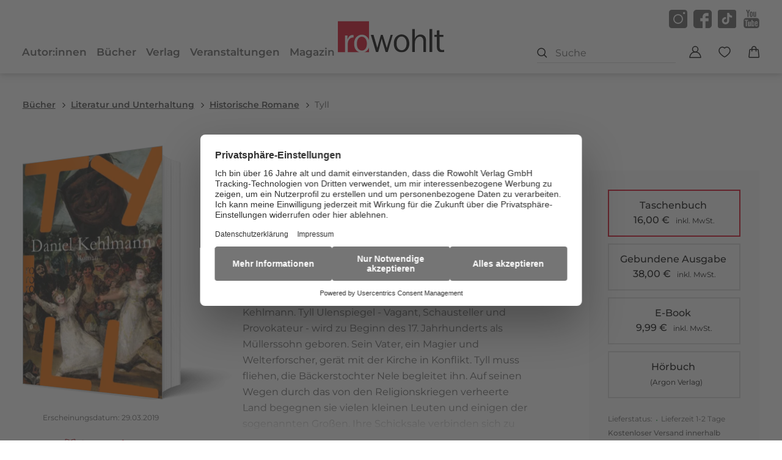

--- FILE ---
content_type: text/css; charset=utf-8
request_url: https://www.rowohlt.de/_astro/editieren.XHJ1uUeq.css
body_size: 58966
content:
@charset "UTF-8";@keyframes desktop-menu-hover-trick{0%{top:30px}to{top:45px}}html,body,div,span,object,iframe,h1,h2,h3,h4,h5,h6,button,p,a,input,textarea,hr,svg,blockquote,main,pre,abbr,address,cite,code,del,dfn,em,img,ins,kbd,q,samp,small,strong,sub,sup,var,b,i,dl,dt,dd,ol,ul,li,form,fieldset,label,legend,table,caption,tbody,tfoot,thead,tr,th,td,article,aside,canvas,details,figcaption,figure,footer,header,menu,nav,section,summary,time,mark,audio,video{background:transparent;vertical-align:baseline;border:0;outline:0;margin:0;padding:0;font-size:inherit;color:inherit;font-family:inherit;line-height:inherit;font-weight:inherit;letter-spacing:inherit;-webkit-tap-highlight-color:rgba(0,0,0,0);-webkit-focus-ring-color:rgba(0,0,0,0);-webkit-box-sizing:border-box;-moz-box-sizing:border-box;box-sizing:border-box}html:before,html:after,body:before,body:after,div:before,div:after,span:before,span:after,object:before,object:after,iframe:before,iframe:after,h1:before,h1:after,h2:before,h2:after,h3:before,h3:after,h4:before,h4:after,h5:before,h5:after,h6:before,h6:after,button:before,button:after,p:before,p:after,a:before,a:after,input:before,input:after,textarea:before,textarea:after,hr:before,hr:after,svg:before,svg:after,blockquote:before,blockquote:after,main:before,main:after,pre:before,pre:after,abbr:before,abbr:after,address:before,address:after,cite:before,cite:after,code:before,code:after,del:before,del:after,dfn:before,dfn:after,em:before,em:after,img:before,img:after,ins:before,ins:after,kbd:before,kbd:after,q:before,q:after,samp:before,samp:after,small:before,small:after,strong:before,strong:after,sub:before,sub:after,sup:before,sup:after,var:before,var:after,b:before,b:after,i:before,i:after,dl:before,dl:after,dt:before,dt:after,dd:before,dd:after,ol:before,ol:after,ul:before,ul:after,li:before,li:after,form:before,form:after,fieldset:before,fieldset:after,label:before,label:after,legend:before,legend:after,table:before,table:after,caption:before,caption:after,tbody:before,tbody:after,tfoot:before,tfoot:after,thead:before,thead:after,tr:before,tr:after,th:before,th:after,td:before,td:after,article:before,article:after,aside:before,aside:after,canvas:before,canvas:after,details:before,details:after,figcaption:before,figcaption:after,figure:before,figure:after,footer:before,footer:after,header:before,header:after,menu:before,menu:after,nav:before,nav:after,section:before,section:after,summary:before,summary:after,time:before,time:after,mark:before,mark:after,audio:before,audio:after,video:before,video:after{-webkit-box-sizing:border-box;-moz-box-sizing:border-box;box-sizing:border-box}main,section,aside,footer,nav,header{display:block}html{-webkit-text-size-adjust:100%;-ms-text-size-adjust:100%;-webkit-font-smoothing:antialiased;-moz-osx-font-smoothing:grayscale;overflow-y:scroll;-webkit-overflow-scrolling:touch;-ms-touch-action:manipulation;touch-action:manipulation}audio,canvas,progress,video{display:inline-block;vertical-align:baseline}audio:not([controls]){display:none;height:0}input,button,textarea{line-height:normal;font-size:inherit;color:inherit;font-family:inherit;-webkit-appearance:none;-moz-appearance:none;appearance:none;border-radius:0}input[disabled],button[disabled],textarea[disabled]{cursor:default}input:focus,input:active,button:focus,button:active,textarea:focus,textarea:active{outline:none}button,input{overflow:visible}button::-moz-focus-inner,[type=button]::-moz-focus-inner,[type=reset]::-moz-focus-inner,[type=submit]::-moz-focus-inner{border-style:none;padding:0}button:-moz-focusring,[type=button]:-moz-focusring,[type=reset]:-moz-focusring,[type=submit]:-moz-focusring{outline:1px dotted ButtonText}select{line-height:normal;font-size:inherit;color:inherit;font-family:inherit}input[type=reset],input[type=submit]{cursor:pointer}input[type=checkbox],input[type=radio]{-webkit-appearance:checkbox;box-sizing:border-box;padding:0}input[type=number]{-moz-appearance:textfield}input[type=number]::-webkit-inner-spin-button,input[type=number]::-webkit-outer-spin-button{-webkit-appearance:none}template{display:none}a{background:transparent;text-decoration:none;-webkit-appearance:none;-moz-appearance:none;appearance:none}a:active,a:hover{outline:0}a img{border:0 none}svg:not(:root){overflow:hidden}textarea{overflow:auto;resize:none}table{border-collapse:collapse;border-spacing:0}ul{list-style:square outside}ol{list-style:decimal outside}img{display:block;max-width:100%;height:auto;shape-margin:1em;background-repeat:no-repeat;background-size:cover;font-style:italic}figure img{width:100%}.grid-wrap{display:-webkit-flex;display:-ms-flexbox;display:flex;-webkit-box-direction:normal;-webkit-box-orient:horizontal;-moz-box-direction:normal;-moz-box-orient:horizontal;-webkit-flex-direction:row;-ms-flex-direction:row;flex-direction:row;-webkit-flex-wrap:wrap;-ms-flex-wrap:wrap;flex-wrap:wrap;position:relative;width:100%;max-width:1520px;min-height:10px;margin:0 auto;padding:0 16px;z-index:100}@media screen and (min-width: 1280px){.grid-wrap{padding:0 22px}}.grid-wrap.grid-wrap--left{justify-content:flex-start}.grid-wrap.grid-wrap--right{justify-content:flex-end}.w1{width:1.798245614%;margin:0 1.1842105263%;flex-shrink:0}.w-left-1{margin-left:5.350877193%!important}.w-right-1{margin-right:5.350877193%!important}.w2{width:5.9649122807%;margin:0 1.1842105263%;flex-shrink:0}.w-left-2{margin-left:9.5175438596%!important}.w-right-2{margin-right:9.5175438596%!important}.w3{width:10.1315789474%;margin:0 1.1842105263%;flex-shrink:0}.w-left-3{margin-left:13.6842105263%!important}.w-right-3{margin-right:13.6842105263%!important}.w4{width:14.298245614%;margin:0 1.1842105263%;flex-shrink:0}.w-left-4{margin-left:17.850877193%!important}.w-right-4{margin-right:17.850877193%!important}.w5{width:18.4649122807%;margin:0 1.1842105263%;flex-shrink:0}.w-left-5{margin-left:22.0175438596%!important}.w-right-5{margin-right:22.0175438596%!important}.w6{width:22.6315789474%;margin:0 1.1842105263%;flex-shrink:0}.w-left-6{margin-left:26.1842105263%!important}.w-right-6{margin-right:26.1842105263%!important}.w7{width:26.798245614%;margin:0 1.1842105263%;flex-shrink:0}.w-left-7{margin-left:30.350877193%!important}.w-right-7{margin-right:30.350877193%!important}.w8{width:30.9649122807%;margin:0 1.1842105263%;flex-shrink:0}.w-left-8{margin-left:34.5175438596%!important}.w-right-8{margin-right:34.5175438596%!important}.w9{width:35.1315789474%;margin:0 1.1842105263%;flex-shrink:0}.w-left-9{margin-left:38.6842105263%!important}.w-right-9{margin-right:38.6842105263%!important}.w10{width:39.298245614%;margin:0 1.1842105263%;flex-shrink:0}.w-left-10{margin-left:42.850877193%!important}.w-right-10{margin-right:42.850877193%!important}.w11{width:43.4649122807%;margin:0 1.1842105263%;flex-shrink:0}.w-left-11{margin-left:47.0175438596%!important}.w-right-11{margin-right:47.0175438596%!important}.w12{width:47.6315789474%;margin:0 1.1842105263%;flex-shrink:0}.w-left-12{margin-left:51.1842105263%!important}.w-right-12{margin-right:51.1842105263%!important}.w13{width:51.798245614%;margin:0 1.1842105263%;flex-shrink:0}.w-left-13{margin-left:55.350877193%!important}.w-right-13{margin-right:55.350877193%!important}.w14{width:55.9649122807%;margin:0 1.1842105263%;flex-shrink:0}.w-left-14{margin-left:59.5175438596%!important}.w-right-14{margin-right:59.5175438596%!important}.w15{width:60.1315789474%;margin:0 1.1842105263%;flex-shrink:0}.w-left-15{margin-left:63.6842105263%!important}.w-right-15{margin-right:63.6842105263%!important}.w16{width:64.298245614%;margin:0 1.1842105263%;flex-shrink:0}.w-left-16{margin-left:67.850877193%!important}.w-right-16{margin-right:67.850877193%!important}.w17{width:68.4649122807%;margin:0 1.1842105263%;flex-shrink:0}.w-left-17{margin-left:72.0175438596%!important}.w-right-17{margin-right:72.0175438596%!important}.w18{width:72.6315789474%;margin:0 1.1842105263%;flex-shrink:0}.w-left-18{margin-left:76.1842105263%!important}.w-right-18{margin-right:76.1842105263%!important}.w19{width:76.798245614%;margin:0 1.1842105263%;flex-shrink:0}.w-left-19{margin-left:80.350877193%!important}.w-right-19{margin-right:80.350877193%!important}.w20{width:80.9649122807%;margin:0 1.1842105263%;flex-shrink:0}.w-left-20{margin-left:84.5175438596%!important}.w-right-20{margin-right:84.5175438596%!important}.w21{width:85.1315789474%;margin:0 1.1842105263%;flex-shrink:0}.w-left-21{margin-left:88.6842105263%!important}.w-right-21{margin-right:88.6842105263%!important}.w22{width:89.298245614%;margin:0 1.1842105263%;flex-shrink:0}.w-left-22{margin-left:92.850877193%!important}.w-right-22{margin-right:92.850877193%!important}.w23{width:93.4649122807%;margin:0 1.1842105263%;flex-shrink:0}.w-left-23{margin-left:97.0175438596%!important}.w-right-23{margin-right:97.0175438596%!important}.w24{width:97.6315789474%;margin:0 1.1842105263%;flex-shrink:0}.w-left-24{margin-left:101.1842105263%!important}.w-right-24{margin-right:101.1842105263%!important}.w-full{width:100%}.w-left-0{margin-left:1.1842105263%!important}.w-right-0{margin-right:1.1842105263%!important}.w-hidden{display:none}.w-visible{display:block}@media screen and (min-width: 450px){.sw1{width:1.798245614%;margin:0 1.1842105263%;flex-shrink:0}.sw-left-1{margin-left:5.350877193%!important}.sw-right-1{margin-right:5.350877193%!important}.sw2{width:5.9649122807%;margin:0 1.1842105263%;flex-shrink:0}.sw-left-2{margin-left:9.5175438596%!important}.sw-right-2{margin-right:9.5175438596%!important}.sw3{width:10.1315789474%;margin:0 1.1842105263%;flex-shrink:0}.sw-left-3{margin-left:13.6842105263%!important}.sw-right-3{margin-right:13.6842105263%!important}.sw4{width:14.298245614%;margin:0 1.1842105263%;flex-shrink:0}.sw-left-4{margin-left:17.850877193%!important}.sw-right-4{margin-right:17.850877193%!important}.sw5{width:18.4649122807%;margin:0 1.1842105263%;flex-shrink:0}.sw-left-5{margin-left:22.0175438596%!important}.sw-right-5{margin-right:22.0175438596%!important}.sw6{width:22.6315789474%;margin:0 1.1842105263%;flex-shrink:0}.sw-left-6{margin-left:26.1842105263%!important}.sw-right-6{margin-right:26.1842105263%!important}.sw7{width:26.798245614%;margin:0 1.1842105263%;flex-shrink:0}.sw-left-7{margin-left:30.350877193%!important}.sw-right-7{margin-right:30.350877193%!important}.sw8{width:30.9649122807%;margin:0 1.1842105263%;flex-shrink:0}.sw-left-8{margin-left:34.5175438596%!important}.sw-right-8{margin-right:34.5175438596%!important}.sw9{width:35.1315789474%;margin:0 1.1842105263%;flex-shrink:0}.sw-left-9{margin-left:38.6842105263%!important}.sw-right-9{margin-right:38.6842105263%!important}.sw10{width:39.298245614%;margin:0 1.1842105263%;flex-shrink:0}.sw-left-10{margin-left:42.850877193%!important}.sw-right-10{margin-right:42.850877193%!important}.sw11{width:43.4649122807%;margin:0 1.1842105263%;flex-shrink:0}.sw-left-11{margin-left:47.0175438596%!important}.sw-right-11{margin-right:47.0175438596%!important}.sw12{width:47.6315789474%;margin:0 1.1842105263%;flex-shrink:0}.sw-left-12{margin-left:51.1842105263%!important}.sw-right-12{margin-right:51.1842105263%!important}.sw13{width:51.798245614%;margin:0 1.1842105263%;flex-shrink:0}.sw-left-13{margin-left:55.350877193%!important}.sw-right-13{margin-right:55.350877193%!important}.sw14{width:55.9649122807%;margin:0 1.1842105263%;flex-shrink:0}.sw-left-14{margin-left:59.5175438596%!important}.sw-right-14{margin-right:59.5175438596%!important}.sw15{width:60.1315789474%;margin:0 1.1842105263%;flex-shrink:0}.sw-left-15{margin-left:63.6842105263%!important}.sw-right-15{margin-right:63.6842105263%!important}.sw16{width:64.298245614%;margin:0 1.1842105263%;flex-shrink:0}.sw-left-16{margin-left:67.850877193%!important}.sw-right-16{margin-right:67.850877193%!important}.sw17{width:68.4649122807%;margin:0 1.1842105263%;flex-shrink:0}.sw-left-17{margin-left:72.0175438596%!important}.sw-right-17{margin-right:72.0175438596%!important}.sw18{width:72.6315789474%;margin:0 1.1842105263%;flex-shrink:0}.sw-left-18{margin-left:76.1842105263%!important}.sw-right-18{margin-right:76.1842105263%!important}.sw19{width:76.798245614%;margin:0 1.1842105263%;flex-shrink:0}.sw-left-19{margin-left:80.350877193%!important}.sw-right-19{margin-right:80.350877193%!important}.sw20{width:80.9649122807%;margin:0 1.1842105263%;flex-shrink:0}.sw-left-20{margin-left:84.5175438596%!important}.sw-right-20{margin-right:84.5175438596%!important}.sw21{width:85.1315789474%;margin:0 1.1842105263%;flex-shrink:0}.sw-left-21{margin-left:88.6842105263%!important}.sw-right-21{margin-right:88.6842105263%!important}.sw22{width:89.298245614%;margin:0 1.1842105263%;flex-shrink:0}.sw-left-22{margin-left:92.850877193%!important}.sw-right-22{margin-right:92.850877193%!important}.sw23{width:93.4649122807%;margin:0 1.1842105263%;flex-shrink:0}.sw-left-23{margin-left:97.0175438596%!important}.sw-right-23{margin-right:97.0175438596%!important}.sw24{width:97.6315789474%;margin:0 1.1842105263%;flex-shrink:0}.sw-left-24{margin-left:101.1842105263%!important}.sw-right-24{margin-right:101.1842105263%!important}.sw-full{width:100%}.sw-left-0{margin-left:1.1842105263%!important}.sw-right-0{margin-right:1.1842105263%!important}.sw-hidden{display:none}.sw-visible{display:block}}@media screen and (min-width: 768px){.mw1{width:1.798245614%;margin:0 1.1842105263%;flex-shrink:0}.mw-left-1{margin-left:5.350877193%!important}.mw-right-1{margin-right:5.350877193%!important}.mw2{width:5.9649122807%;margin:0 1.1842105263%;flex-shrink:0}.mw-left-2{margin-left:9.5175438596%!important}.mw-right-2{margin-right:9.5175438596%!important}.mw3{width:10.1315789474%;margin:0 1.1842105263%;flex-shrink:0}.mw-left-3{margin-left:13.6842105263%!important}.mw-right-3{margin-right:13.6842105263%!important}.mw4{width:14.298245614%;margin:0 1.1842105263%;flex-shrink:0}.mw-left-4{margin-left:17.850877193%!important}.mw-right-4{margin-right:17.850877193%!important}.mw5{width:18.4649122807%;margin:0 1.1842105263%;flex-shrink:0}.mw-left-5{margin-left:22.0175438596%!important}.mw-right-5{margin-right:22.0175438596%!important}.mw6{width:22.6315789474%;margin:0 1.1842105263%;flex-shrink:0}.mw-left-6{margin-left:26.1842105263%!important}.mw-right-6{margin-right:26.1842105263%!important}.mw7{width:26.798245614%;margin:0 1.1842105263%;flex-shrink:0}.mw-left-7{margin-left:30.350877193%!important}.mw-right-7{margin-right:30.350877193%!important}.mw8{width:30.9649122807%;margin:0 1.1842105263%;flex-shrink:0}.mw-left-8{margin-left:34.5175438596%!important}.mw-right-8{margin-right:34.5175438596%!important}.mw9{width:35.1315789474%;margin:0 1.1842105263%;flex-shrink:0}.mw-left-9{margin-left:38.6842105263%!important}.mw-right-9{margin-right:38.6842105263%!important}.mw10{width:39.298245614%;margin:0 1.1842105263%;flex-shrink:0}.mw-left-10{margin-left:42.850877193%!important}.mw-right-10{margin-right:42.850877193%!important}.mw11{width:43.4649122807%;margin:0 1.1842105263%;flex-shrink:0}.mw-left-11{margin-left:47.0175438596%!important}.mw-right-11{margin-right:47.0175438596%!important}.mw12{width:47.6315789474%;margin:0 1.1842105263%;flex-shrink:0}.mw-left-12{margin-left:51.1842105263%!important}.mw-right-12{margin-right:51.1842105263%!important}.mw13{width:51.798245614%;margin:0 1.1842105263%;flex-shrink:0}.mw-left-13{margin-left:55.350877193%!important}.mw-right-13{margin-right:55.350877193%!important}.mw14{width:55.9649122807%;margin:0 1.1842105263%;flex-shrink:0}.mw-left-14{margin-left:59.5175438596%!important}.mw-right-14{margin-right:59.5175438596%!important}.mw15{width:60.1315789474%;margin:0 1.1842105263%;flex-shrink:0}.mw-left-15{margin-left:63.6842105263%!important}.mw-right-15{margin-right:63.6842105263%!important}.mw16{width:64.298245614%;margin:0 1.1842105263%;flex-shrink:0}.mw-left-16{margin-left:67.850877193%!important}.mw-right-16{margin-right:67.850877193%!important}.mw17{width:68.4649122807%;margin:0 1.1842105263%;flex-shrink:0}.mw-left-17{margin-left:72.0175438596%!important}.mw-right-17{margin-right:72.0175438596%!important}.mw18{width:72.6315789474%;margin:0 1.1842105263%;flex-shrink:0}.mw-left-18{margin-left:76.1842105263%!important}.mw-right-18{margin-right:76.1842105263%!important}.mw19{width:76.798245614%;margin:0 1.1842105263%;flex-shrink:0}.mw-left-19{margin-left:80.350877193%!important}.mw-right-19{margin-right:80.350877193%!important}.mw20{width:80.9649122807%;margin:0 1.1842105263%;flex-shrink:0}.mw-left-20{margin-left:84.5175438596%!important}.mw-right-20{margin-right:84.5175438596%!important}.mw21{width:85.1315789474%;margin:0 1.1842105263%;flex-shrink:0}.mw-left-21{margin-left:88.6842105263%!important}.mw-right-21{margin-right:88.6842105263%!important}.mw22{width:89.298245614%;margin:0 1.1842105263%;flex-shrink:0}.mw-left-22{margin-left:92.850877193%!important}.mw-right-22{margin-right:92.850877193%!important}.mw23{width:93.4649122807%;margin:0 1.1842105263%;flex-shrink:0}.mw-left-23{margin-left:97.0175438596%!important}.mw-right-23{margin-right:97.0175438596%!important}.mw24{width:97.6315789474%;margin:0 1.1842105263%;flex-shrink:0}.mw-left-24{margin-left:101.1842105263%!important}.mw-right-24{margin-right:101.1842105263%!important}.mw-full{width:100%}.mw-left-0{margin-left:1.1842105263%!important}.mw-right-0{margin-right:1.1842105263%!important}.mw-hidden{display:none}.mw-visible{display:block}}@media screen and (min-width: 1280px){.lw1{width:1.798245614%;margin:0 1.1842105263%;flex-shrink:0}.lw-left-1{margin-left:5.350877193%!important}.lw-right-1{margin-right:5.350877193%!important}.lw2{width:5.9649122807%;margin:0 1.1842105263%;flex-shrink:0}.lw-left-2{margin-left:9.5175438596%!important}.lw-right-2{margin-right:9.5175438596%!important}.lw3{width:10.1315789474%;margin:0 1.1842105263%;flex-shrink:0}.lw-left-3{margin-left:13.6842105263%!important}.lw-right-3{margin-right:13.6842105263%!important}.lw4{width:14.298245614%;margin:0 1.1842105263%;flex-shrink:0}.lw-left-4{margin-left:17.850877193%!important}.lw-right-4{margin-right:17.850877193%!important}.lw5{width:18.4649122807%;margin:0 1.1842105263%;flex-shrink:0}.lw-left-5{margin-left:22.0175438596%!important}.lw-right-5{margin-right:22.0175438596%!important}.lw6{width:22.6315789474%;margin:0 1.1842105263%;flex-shrink:0}.lw-left-6{margin-left:26.1842105263%!important}.lw-right-6{margin-right:26.1842105263%!important}.lw7{width:26.798245614%;margin:0 1.1842105263%;flex-shrink:0}.lw-left-7{margin-left:30.350877193%!important}.lw-right-7{margin-right:30.350877193%!important}.lw8{width:30.9649122807%;margin:0 1.1842105263%;flex-shrink:0}.lw-left-8{margin-left:34.5175438596%!important}.lw-right-8{margin-right:34.5175438596%!important}.lw9{width:35.1315789474%;margin:0 1.1842105263%;flex-shrink:0}.lw-left-9{margin-left:38.6842105263%!important}.lw-right-9{margin-right:38.6842105263%!important}.lw10{width:39.298245614%;margin:0 1.1842105263%;flex-shrink:0}.lw-left-10{margin-left:42.850877193%!important}.lw-right-10{margin-right:42.850877193%!important}.lw11{width:43.4649122807%;margin:0 1.1842105263%;flex-shrink:0}.lw-left-11{margin-left:47.0175438596%!important}.lw-right-11{margin-right:47.0175438596%!important}.lw12{width:47.6315789474%;margin:0 1.1842105263%;flex-shrink:0}.lw-left-12{margin-left:51.1842105263%!important}.lw-right-12{margin-right:51.1842105263%!important}.lw13{width:51.798245614%;margin:0 1.1842105263%;flex-shrink:0}.lw-left-13{margin-left:55.350877193%!important}.lw-right-13{margin-right:55.350877193%!important}.lw14{width:55.9649122807%;margin:0 1.1842105263%;flex-shrink:0}.lw-left-14{margin-left:59.5175438596%!important}.lw-right-14{margin-right:59.5175438596%!important}.lw15{width:60.1315789474%;margin:0 1.1842105263%;flex-shrink:0}.lw-left-15{margin-left:63.6842105263%!important}.lw-right-15{margin-right:63.6842105263%!important}.lw16{width:64.298245614%;margin:0 1.1842105263%;flex-shrink:0}.lw-left-16{margin-left:67.850877193%!important}.lw-right-16{margin-right:67.850877193%!important}.lw17{width:68.4649122807%;margin:0 1.1842105263%;flex-shrink:0}.lw-left-17{margin-left:72.0175438596%!important}.lw-right-17{margin-right:72.0175438596%!important}.lw18{width:72.6315789474%;margin:0 1.1842105263%;flex-shrink:0}.lw-left-18{margin-left:76.1842105263%!important}.lw-right-18{margin-right:76.1842105263%!important}.lw19{width:76.798245614%;margin:0 1.1842105263%;flex-shrink:0}.lw-left-19{margin-left:80.350877193%!important}.lw-right-19{margin-right:80.350877193%!important}.lw20{width:80.9649122807%;margin:0 1.1842105263%;flex-shrink:0}.lw-left-20{margin-left:84.5175438596%!important}.lw-right-20{margin-right:84.5175438596%!important}.lw21{width:85.1315789474%;margin:0 1.1842105263%;flex-shrink:0}.lw-left-21{margin-left:88.6842105263%!important}.lw-right-21{margin-right:88.6842105263%!important}.lw22{width:89.298245614%;margin:0 1.1842105263%;flex-shrink:0}.lw-left-22{margin-left:92.850877193%!important}.lw-right-22{margin-right:92.850877193%!important}.lw23{width:93.4649122807%;margin:0 1.1842105263%;flex-shrink:0}.lw-left-23{margin-left:97.0175438596%!important}.lw-right-23{margin-right:97.0175438596%!important}.lw24{width:97.6315789474%;margin:0 1.1842105263%;flex-shrink:0}.lw-left-24{margin-left:101.1842105263%!important}.lw-right-24{margin-right:101.1842105263%!important}.lw-full{width:100%}.lw-left-0{margin-left:1.1842105263%!important}.lw-right-0{margin-right:1.1842105263%!important}.lw-hidden{display:none}.lw-visible{display:block}}@media screen and (min-width: 1600px){.xlw1{width:1.798245614%;margin:0 1.1842105263%;flex-shrink:0}.xlw-left-1{margin-left:5.350877193%!important}.xlw-right-1{margin-right:5.350877193%!important}.xlw2{width:5.9649122807%;margin:0 1.1842105263%;flex-shrink:0}.xlw-left-2{margin-left:9.5175438596%!important}.xlw-right-2{margin-right:9.5175438596%!important}.xlw3{width:10.1315789474%;margin:0 1.1842105263%;flex-shrink:0}.xlw-left-3{margin-left:13.6842105263%!important}.xlw-right-3{margin-right:13.6842105263%!important}.xlw4{width:14.298245614%;margin:0 1.1842105263%;flex-shrink:0}.xlw-left-4{margin-left:17.850877193%!important}.xlw-right-4{margin-right:17.850877193%!important}.xlw5{width:18.4649122807%;margin:0 1.1842105263%;flex-shrink:0}.xlw-left-5{margin-left:22.0175438596%!important}.xlw-right-5{margin-right:22.0175438596%!important}.xlw6{width:22.6315789474%;margin:0 1.1842105263%;flex-shrink:0}.xlw-left-6{margin-left:26.1842105263%!important}.xlw-right-6{margin-right:26.1842105263%!important}.xlw7{width:26.798245614%;margin:0 1.1842105263%;flex-shrink:0}.xlw-left-7{margin-left:30.350877193%!important}.xlw-right-7{margin-right:30.350877193%!important}.xlw8{width:30.9649122807%;margin:0 1.1842105263%;flex-shrink:0}.xlw-left-8{margin-left:34.5175438596%!important}.xlw-right-8{margin-right:34.5175438596%!important}.xlw9{width:35.1315789474%;margin:0 1.1842105263%;flex-shrink:0}.xlw-left-9{margin-left:38.6842105263%!important}.xlw-right-9{margin-right:38.6842105263%!important}.xlw10{width:39.298245614%;margin:0 1.1842105263%;flex-shrink:0}.xlw-left-10{margin-left:42.850877193%!important}.xlw-right-10{margin-right:42.850877193%!important}.xlw11{width:43.4649122807%;margin:0 1.1842105263%;flex-shrink:0}.xlw-left-11{margin-left:47.0175438596%!important}.xlw-right-11{margin-right:47.0175438596%!important}.xlw12{width:47.6315789474%;margin:0 1.1842105263%;flex-shrink:0}.xlw-left-12{margin-left:51.1842105263%!important}.xlw-right-12{margin-right:51.1842105263%!important}.xlw13{width:51.798245614%;margin:0 1.1842105263%;flex-shrink:0}.xlw-left-13{margin-left:55.350877193%!important}.xlw-right-13{margin-right:55.350877193%!important}.xlw14{width:55.9649122807%;margin:0 1.1842105263%;flex-shrink:0}.xlw-left-14{margin-left:59.5175438596%!important}.xlw-right-14{margin-right:59.5175438596%!important}.xlw15{width:60.1315789474%;margin:0 1.1842105263%;flex-shrink:0}.xlw-left-15{margin-left:63.6842105263%!important}.xlw-right-15{margin-right:63.6842105263%!important}.xlw16{width:64.298245614%;margin:0 1.1842105263%;flex-shrink:0}.xlw-left-16{margin-left:67.850877193%!important}.xlw-right-16{margin-right:67.850877193%!important}.xlw17{width:68.4649122807%;margin:0 1.1842105263%;flex-shrink:0}.xlw-left-17{margin-left:72.0175438596%!important}.xlw-right-17{margin-right:72.0175438596%!important}.xlw18{width:72.6315789474%;margin:0 1.1842105263%;flex-shrink:0}.xlw-left-18{margin-left:76.1842105263%!important}.xlw-right-18{margin-right:76.1842105263%!important}.xlw19{width:76.798245614%;margin:0 1.1842105263%;flex-shrink:0}.xlw-left-19{margin-left:80.350877193%!important}.xlw-right-19{margin-right:80.350877193%!important}.xlw20{width:80.9649122807%;margin:0 1.1842105263%;flex-shrink:0}.xlw-left-20{margin-left:84.5175438596%!important}.xlw-right-20{margin-right:84.5175438596%!important}.xlw21{width:85.1315789474%;margin:0 1.1842105263%;flex-shrink:0}.xlw-left-21{margin-left:88.6842105263%!important}.xlw-right-21{margin-right:88.6842105263%!important}.xlw22{width:89.298245614%;margin:0 1.1842105263%;flex-shrink:0}.xlw-left-22{margin-left:92.850877193%!important}.xlw-right-22{margin-right:92.850877193%!important}.xlw23{width:93.4649122807%;margin:0 1.1842105263%;flex-shrink:0}.xlw-left-23{margin-left:97.0175438596%!important}.xlw-right-23{margin-right:97.0175438596%!important}.xlw24{width:97.6315789474%;margin:0 1.1842105263%;flex-shrink:0}.xlw-left-24{margin-left:101.1842105263%!important}.xlw-right-24{margin-right:101.1842105263%!important}.xlw-full{width:100%}.xlw-left-0{margin-left:1.1842105263%!important}.xlw-right-0{margin-right:1.1842105263%!important}.xlw-hidden{display:none}.xlw-visible{display:block}}:root{--color-white: #FFF;--color-very-light-grey: #f8f7f7;--color-light-grey: #fafafa;--color-border-grey: #d8d8d8;--color-grey: #b1b2b3;--color-darker-grey: #5c5c5c;--color-dark-grey: #333;--color-very-dark-grey: #434343;--color-black: #000;--color-ui-green: #94b035;--color-ui-blue: #6F8FAF;--color-ui-red: #a90217;--color-ui-purple: #4B0082;--color-theme-red: #d4021d;--color-flag-bestseller: #d4021d;--color-flag-new: #005f65;--color-flag-comingsoon: #63686B;--color-flag-future: #63686B;--color-flag-sale: #9f070c;--color-delivery-status-green: #33a74e;--color-delivery-status-orange: #fc5f2c;--color-delivery-status-red: #d4021d;--color-delivery-status-purple: #4B0082;--color-main-background: #ffffff;--color-font: #5c5c5c;--color-links: #d4021d;--color-link-hover: #b51d28;--viewports: w:0px,sw:450px,mw:768px,lw:1280px,xlw:1600px,}body{background:var(--color-main-background);font-size:.875rem}@media screen and (min-width: 768px){body{font-size:.875rem}}@media screen and (min-width: 1280px){body{font-size:1rem}}.page-enter-active,.page-leave-active{transition:opacity .4s}.page-enter,.page-leave-to{opacity:0}.site-main{min-height:calc(100vh - 150px);padding-top:93px}@media screen and (min-width: 768px){.site-main{min-height:50vh;padding-top:132px}}@media screen and (min-width: 1280px){.site-main{padding-top:225px}}html{font-size:16px;color:var(--color-font);font-family:Montserrat,Arial,sans-serif;line-height:1.71;font-weight:400;letter-spacing:0;color-scheme:light}@media screen and (min-width: 768px){html{line-height:1.71}}@media screen and (min-width: 1280px){html{line-height:1.68}}h1,.h1,h2,.h2,h3,.h3,h4,.h4,h5,.h5,h6,.h6{display:block;padding:0;line-height:1.2;font-family:MerriweatherWebRowohlt,Times New Roman,serif;font-weight:700;color:var(--color-black);text-wrap:balance}@media screen and (min-width: 768px){h1,.h1,h2,.h2,h3,.h3,h4,.h4,h5,.h5,h6,.h6{line-height:1.2}}@media screen and (min-width: 1280px){h1,.h1,h2,.h2,h3,.h3,h4,.h4,h5,.h5,h6,.h6{line-height:1.2}}h1 a,h1 strong,h1 em,.h1 a,.h1 strong,.h1 em,h2 a,h2 strong,h2 em,.h2 a,.h2 strong,.h2 em,h3 a,h3 strong,h3 em,.h3 a,.h3 strong,.h3 em,h4 a,h4 strong,h4 em,.h4 a,.h4 strong,.h4 em,h5 a,h5 strong,h5 em,.h5 a,.h5 strong,.h5 em,h6 a,h6 strong,h6 em,.h6 a,.h6 strong,.h6 em{display:inline;position:static;color:inherit;font-weight:inherit;line-height:inherit;font-size:inherit;text-decoration:inherit;font-style:inherit}h1,.h1{font-size:1.25rem}@media screen and (min-width: 768px){h1,.h1{font-size:1.5625rem}}@media screen and (min-width: 1280px){h1,.h1{font-size:1.875rem}}h2,.h2{font-size:1.125rem}@media screen and (min-width: 768px){h2,.h2{font-size:1.375rem}}@media screen and (min-width: 1280px){h2,.h2{font-size:1.875rem}}h3,.h3{font-size:1.0625rem}@media screen and (min-width: 768px){h3,.h3{font-size:1.1875rem}}@media screen and (min-width: 1280px){h3,.h3{font-size:1.375rem}}h4,.h4{font-size:1rem}@media screen and (min-width: 768px){h4,.h4{font-size:1.125rem}}@media screen and (min-width: 1280px){h4,.h4{font-size:1.25rem}}h5,.h5{font-size:.9375rem}@media screen and (min-width: 768px){h5,.h5{font-size:1.0625rem}}@media screen and (min-width: 1280px){h5,.h5{font-size:1.125rem}}h6,.h6{font-size:.875rem}@media screen and (min-width: 768px){h6,.h6{font-size:1rem}}@media screen and (min-width: 1280px){h6,.h6{font-size:1.125rem}}a,.link{color:var(--color-links);text-decoration:none;cursor:pointer;transition:all .4s ease;font-weight:600}a[disabled],.link[disabled]{pointer-events:none}a.link--no-decoration,.link.link--no-decoration{color:inherit;text-decoration:none;text-underline-offset:0;text-decoration-color:transparent}button,.button{display:inline-block;padding:0 24px;margin:0;min-width:180px;line-height:46px;height:46px;background:var(--color-theme-red);color:var(--color-white);font-size:1rem;border:none;cursor:pointer;text-decoration:none;transition:all .4s ease;border-radius:0;font-weight:500;text-align:center;white-space:nowrap}@media screen and (min-width: 1280px){button,.button{padding:0 42px}}button svg,.button svg{position:relative;top:4px;margin-right:7px}button--outlined,.button--outlined{line-height:46px;border:1px solid var(--color-black);background:transparent;color:var(--color-font)}button--white,.button--white{border:1px solid var(--color-white);background:var(--color-white);color:var(--color-theme-red)}button--white:not([disabled]):hover,button--white:not([disabled]):active,.button--white:not([disabled]):hover,.button--white:not([disabled]):active{border:1px solid var(--color-white);background:transparent!important;color:var(--color-white)}button[disabled],.button[disabled]{background:var(--color-black);opacity:.5;pointer-events:none}button:not([disabled]):hover,button:not([disabled]):active,.button:not([disabled]):hover,.button:not([disabled]):active{background:var(--color-dark-grey);color:var(--color-white)}input[type=text],input[type=password],input[type=number],input[type=email],input[type=search],input[type=tel],input[type=url],textarea{display:inline-block;width:100%;padding:0 17px 0 0;margin:0;line-height:48px;background:var(--color-white);color:var(--color-black);border:0;border-bottom:1px solid var(--color-border-grey);transition:all .4s ease;font-size:1rem}@media screen and (min-width: 1280px){input[type=text],input[type=password],input[type=number],input[type=email],input[type=search],input[type=tel],input[type=url],textarea{padding:0 24px 0 0}}input[type=text]::placeholder,input[type=password]::placeholder,input[type=number]::placeholder,input[type=email]::placeholder,input[type=search]::placeholder,input[type=tel]::placeholder,input[type=url]::placeholder,textarea::placeholder{color:var(--color-font);opacity:1}textarea{width:100%;padding:12px 17px;border:1px solid var(--color-border-grey);line-height:inherit}@media screen and (min-width: 1280px){textarea{padding:12px 24px}}p{display:block;padding:0}strong,b{font-weight:600}sup{font-size:.875em;vertical-align:super;line-height:.875em}small{font-size:.875em}strike,del{text-decoration:line-through}pre,code,kbd,samp{font-family:Consolas,Lucida Console,Monaco,monospace}pre{white-space:pre-wrap;word-wrap:break-word}blockquote{padding:10px;font-style:italic}iframe{max-width:100%}hr{display:block;height:1px;margin:5px 0;padding:0;border:0;background:var(--color-grey);overflow:visible}ul{list-style:disc outside}label{display:block}.sr-only{position:absolute;width:1px;height:1px;padding:0;margin:-1px;overflow:hidden;clip:rect(0,0,0,0);white-space:nowrap;border:0}.uc-embedding-buttons>.uc-embedding-more-info{background:var(--color-black);color:var(--color-white)}.clear{clear:both}::selection{background:var(--color-theme-red);color:var(--color-white);opacity:1}@media print{html,body,div,a,span,object,iframe,h1,h2,h3,h4,h5,h6,p,input,svg,blockquote,main,pre,abbr,address,cite,code,del,dfn,em,img,ins,kbd,q,samp,small,strong,sub,sup,var,b,i,dl,dt,dd,ol,ul,li,form,fieldset,label,legend,table,caption,tbody,tfoot,thead,tr,th,td,article,aside,canvas,details,figcaption,figure,footer,header,menu,nav,section,summary,time,mark,audio,video{background:transparent!important;color:var(--color-black)!important;text-shadow:none!important;box-shadow:none!important;opacity:1!important}body{width:100%!important;margin:0!important;padding:0!important;line-height:1.35!important;font-size:13pt}h1,h2,h3,h4,h5,h6{page-break-after:avoid}p,h1,h2,h3,h4,h5,h6{orphans:3;widows:3}h1{font-size:24pt}h2,h3,h4{font-size:16pt;margin-top:25px}h5,h6{font-size:14pt;margin-top:25px}ul{list-style:disc inside;padding:0 1em}ol{list-style:decimal inside;padding:0 1em}a,a:visited{color:var(--color-black)!important;text-decoration:none!important}a[href="#"],a[href="javascript:"]{display:none}a[href^=http]:after{content:" <" attr(href) "> "}table{margin:1px}thead{display:table-header-group}img,tr{page-break-inside:avoid}.navigation,iframe,.site-navigation,.site-footer{display:none!important}.accordion .accordion-content{height:auto!important;overflow:auto!important}.accordion:not(.active) .accordion-content{height:auto!important;overflow:auto!important}input[type=search]{display:none!important}}@page{margin:2cm}.show-site-navigation .site-header__mobile-nav-trigger span{transform:translate(-50%,-50%) rotate(45deg)}.show-site-navigation .site-header__mobile-nav-trigger span:first-child{top:50%;left:50%;width:20px}.show-site-navigation .site-header__mobile-nav-trigger span:nth-child(2){opacity:0}.show-site-navigation .site-header__mobile-nav-trigger span:nth-child(3){top:50%;left:50%;transform:translate(-50%,-50%) rotate(-45deg);width:20px}.site-header{position:fixed;top:0;left:0;width:100%;background:var(--color-white);color:var(--color-font);z-index:900;box-shadow:0 2px 9px #8f8f8f80}@media screen and (min-width: 1280px){.site-header{position:absolute;overflow:hidden}}@media screen and (min-width: 1280px){.site-header--position-fixed-desktop{position:fixed;transform:translateY(-100%);overflow:visible}}@media screen and (min-width: 1280px){.site-header--transition-desktop{transition:transform linear .2s;overflow:visible}}@media screen and (min-width: 1280px){.site-header--show-desktop{transform:translate(0);overflow:visible}}.site-header__wrapper{display:flex;align-content:center;align-items:center;position:relative;height:50px}@media screen and (min-width: 768px){.site-header__wrapper{height:65px}}@media screen and (min-width: 1280px){.site-header__wrapper{display:flex;align-content:center;justify-content:flex-end;align-items:center;height:120px}}.site-header__wrapper:before{position:absolute;top:0;left:50%;transform:translate(-50%);width:100vw;height:100%;background:var(--color-white);z-index:601;content:""}@media screen and (min-width: 1280px){.site-header__wrapper:before{display:none}}.site-header__mobile-nav-trigger{position:relative;left:-11px;width:48px;min-width:0;height:48px;padding:0;background:transparent!important;z-index:700}@media screen and (min-width: 1280px){.site-header__mobile-nav-trigger{display:none}}.site-header__mobile-nav-trigger span{display:block;position:absolute;left:13px;height:1px;border-radius:1px;background:var(--color-black);transition:all ease .4s;opacity:1}.site-header__mobile-nav-trigger span:first-child{top:17px;width:20px}.site-header__mobile-nav-trigger span:nth-child(2){top:23px;width:16px}.site-header__mobile-nav-trigger span:nth-child(3){top:29px;width:12px}.site-header__logo{display:block;position:relative;z-index:700;font-size:0}@media screen and (min-width: 1280px){.site-header__logo{position:absolute;top:50%;left:50%;transform:translate(-50%,-50%)}}.site-header__logo--as-text{font-size:1.25rem}@media screen and (min-width: 1280px){.site-header__logo--as-text{font-size:1.5rem}}.site-header__logo svg{width:96px;height:auto}@media screen and (min-width: 768px){.site-header__logo svg{width:111px}}@media screen and (min-width: 1280px){.site-header__logo svg{width:174px}}.show-site-navigation .site-navigation__main{transform:translate(0);box-shadow:inset 0 2px 9px #8f8f8f80,0 23px 27px #666,0 0 6000px 6000px #000000b3}@media screen and (min-width: 1280px){.show-site-navigation .site-navigation__main{transform:unset;box-shadow:none}}.site-search-is-open .site-navigation .ais-SearchBox{visibility:visible;opacity:1;transition-delay:0s,0s}.site-navigation{display:flex;margin-left:auto;margin-right:-15px}@media screen and (min-width: 1280px){.site-navigation{justify-content:flex-end;width:100%;min-width:1066px;min-height:65px;margin-top:50px;margin-right:0;padding:0;background:var(--color-white);border-radius:50px}}.site-navigation__main{display:block;position:fixed;top:50px;left:0;transform:translate(-100%);width:100%;height:calc(100vh - 50px);padding-bottom:100px;background:var(--color-white);z-index:600;transition:transform ease .4s,box-shadow ease .4s;overflow:auto}@media screen and (min-width: 768px){.site-navigation__main{top:65px;height:calc(100vh - 65px);width:320px;box-shadow:0 0 6000px 6000px #0000}}@media screen and (min-width: 1280px){.site-navigation__main{display:block;position:static;left:auto;right:auto;transform:unset;height:auto;width:100%;padding:0 20px 0 0;box-shadow:none;border:0;overflow:visible}}@media screen and (min-width: 1280px){.site-navigation__main__links .accordion-container{display:flex}}@media screen and (min-width: 1280px){.site-navigation__main__links>div>.ac:hover>.ac-header:before{position:absolute;top:55px;left:50%;border-bottom:55px solid transparent;border-left:65px solid transparent;border-right:65px solid transparent;height:0;width:320px;transform:translate(-60%);z-index:200;cursor:pointer;content:""}}.site-navigation__main__links>div>.ac:hover .ac-panel{visibility:visible!important;opacity:1;transition-delay:0s!important;transition:all ease .4s!important}.site-navigation__main__links .ac{margin-top:0!important;border:0;border-bottom:1px solid var(--color-border-grey)}@media screen and (min-width: 1280px){.site-navigation__main__links .ac{border:0}.site-navigation__main__links .ac:first-child{margin-left:-9px}}.site-navigation__main__links .ac.no-sub-navigation .ac-trigger{display:block;position:relative!important;width:100%;opacity:1}.site-navigation__main__links .ac.no-sub-navigation .ac-trigger:after{display:block;transform:translateY(-50%) rotate(-90deg)}.site-navigation__main__links .ac.no-sub-navigation .ac-panel{display:none!important}.site-navigation__main__links .ac.no-sub-navigation .ac-header:before{display:none!important}.site-navigation__main__links .ac .ac-header{position:relative}@media screen and (min-width: 1280px){.site-navigation__main__links .ac .ac-header{position:relative}}.site-navigation__main__links .ac .ac-header:hover{color:var(--color-theme-red)!important}.site-navigation__main__links .ac .ac-header:hover button{color:inherit!important}.site-navigation__main__links .ac button{height:auto;min-width:0}@media screen and (min-width: 1280px){.site-navigation__main__links .ac button.ac-trigger{display:none}}.site-navigation__main__links .ac a.ac-trigger{display:block!important;position:absolute!important;top:0;left:0;width:calc(100% - 50px);opacity:0}@media screen and (min-width: 1280px){.site-navigation__main__links .ac a.ac-trigger{position:relative!important;width:auto;opacity:1}}.site-navigation__main__links .ac a.ac-trigger:after{display:none}.site-navigation__main__links .ac .ac-trigger{padding:22px 20px;color:var(--color-black)!important;font-weight:700!important;font-size:1.0625rem!important}@media screen and (min-width: 1280px){.site-navigation__main__links .ac .ac-trigger{padding:23px 8px;white-space:nowrap;color:var(--color-darker-grey)!important;font-weight:600!important}.site-navigation__main__links .ac .ac-trigger:hover,.site-navigation__main__links .ac .ac-trigger.active{color:var(--color-theme-red)!important}.site-navigation__main__links .ac .ac-trigger:hover:before,.site-navigation__main__links .ac .ac-trigger.active:before{width:calc(100% - 20px)}.site-navigation__main__links .ac .ac-trigger:before{position:absolute;left:50%;bottom:0;transform:translate(-50%);width:0;height:3px;background:var(--color-theme-red);transition:all ease .4s;content:""}}.site-navigation__main__links .ac .ac-trigger.active{color:var(--color-theme-red)!important}.site-navigation__main__links .ac .ac-trigger:after{right:20px!important}@media screen and (min-width: 1280px){.site-navigation__main__links .ac .ac-trigger:after{display:none!important}}@media screen and (min-width: 1280px){.site-navigation__main__links .ac .ac-panel{display:block;position:absolute;top:100%;left:0;width:100%;height:auto!important;padding:47px 0 75px;color:var(--color-font);overflow:visible;background:transparent;font-size:.875rem;visibility:hidden!important;opacity:0;transition:all ease .2s!important;transition-delay:.1s!important}.site-navigation__main__links .ac .ac-panel:before{position:absolute;top:0;left:50%;transform:translate(-50%);width:100vw;height:100%;background:var(--color-white);box-shadow:inset 0 15px 10px -13px #8f8f8f80,0 15px 10px -15px #8f8f8f80;z-index:-1;content:""}}.site-navigation__main__links .ac .ac-panel .ac{margin-left:0}.site-navigation__main__links .ac .ac-panel .ac-trigger{padding:0 20px;line-height:38px;font-weight:500!important}@media screen and (min-width: 1280px){.site-navigation__main__links .ac .ac-panel .ac-trigger{padding:0}}.site-navigation__main__links .ac .ac-panel ul{margin-bottom:25px;list-style:none}@media screen and (min-width: 1280px){.site-navigation__main__links .ac .ac-panel ul{max-height:180px;column-count:4;column-fill:auto;margin-bottom:0}}.site-navigation__main__links .ac .ac-panel ul li{padding:6px 0}@media screen and (min-width: 1280px){.site-navigation__main__links .ac .ac-panel ul li{display:inline-block;width:100%;margin-left:0}}@media screen and (min-width: 1280px){.site-navigation__main__links .ac .ac-panel ul li .accordion__content{display:none}}.site-navigation__main__links .ac .ac-panel ul li:last-child .ac{border-bottom:0}.site-navigation__main__links .ac .ac-panel ul li a{display:inline-block;padding:0 20px!important;line-height:38px!important;color:var(--color-font)!important;font-weight:500!important;font-size:1rem!important}@media screen and (min-width: 1280px){.site-navigation__main__links .ac .ac-panel ul li a{padding:0!important;line-height:35px!important}.site-navigation__main__links .ac .ac-panel ul li a.active,.site-navigation__main__links .ac .ac-panel ul li a:hover{color:var(--color-theme-red)!important}}.site-navigation__main__links .ac .ac-panel ul li a:before{display:none}.site-navigation__main__links__all-link{display:none}@media screen and (min-width: 1280px){.site-navigation__main__links__all-link{display:inline-block;margin-top:33px;font-size:1rem;text-decoration-color:#000!important;font-weight:600}.site-navigation__main__links__all-link:after{position:relative;top:-2px;left:0;display:inline-block;vertical-align:middle;width:18px;height:18px;margin-left:4px;background-image:url(/images/icons/chevron-down-red.svg);background-size:cover;transform:rotate(-90deg);transition:all ease .4s;content:""}.site-navigation__main__links__all-link:hover:after{left:5px}}.site-navigation__main .button{display:block;margin:25px 20px 30px;line-height:48px}@media screen and (min-width: 1280px){.site-navigation__main .button{display:none}}.site-navigation__main .social-media-icons{display:block;margin:0 auto}@media screen and (min-width: 1280px){.site-navigation__main .social-media-icons{position:absolute;top:16px;right:-7px}}@media screen and (min-width: 1280px){.site-navigation__main .social-media-icons li{margin:0 5px}}.site-navigation__additional-actions{display:flex;align-content:center;align-items:center;padding:0;list-style:none;z-index:700}@media screen and (min-width: 1280px){.site-navigation__additional-actions{position:relative;right:-15px}}@media screen and (min-width: 768px){.site-navigation__additional-actions__search-input{position:relative;margin-right:8px}}.site-navigation__additional-actions__search-input>button{width:48px;height:48px;min-width:0;padding:0;background:transparent}@media screen and (min-width: 768px){.site-navigation__additional-actions__search-input>button{width:227px;height:36px;padding:0 14px 0 0;border-bottom:1px solid var(--color-border-grey);border-radius:0;text-align:left;background:transparent!important}}.site-navigation__additional-actions__search-input>button:hover{background:transparent!important}.site-navigation__additional-actions__search-input>button svg{position:relative;top:3px;margin-right:0}@media screen and (min-width: 768px){.site-navigation__additional-actions__search-input>button svg{top:0}}.site-navigation__additional-actions__search-input>button span{display:none}@media screen and (min-width: 768px){.site-navigation__additional-actions__search-input>button:only-child span{display:inline-block;position:relative;top:-3px;left:9px;color:var(--color-font);font-weight:400}}.site-navigation__additional-actions li{margin-left:0}.site-navigation__additional-actions a{position:relative;display:flex;align-content:center;align-items:center;justify-content:center;width:48px;height:48px}.site-navigation__additional-actions svg path,.site-navigation__additional-actions svg circle{stroke:var(--color-black)}.site-navigation__additional-actions .quantity-badge{position:absolute;top:6px;right:6px;width:16px;line-height:16px;text-align:center;background:var(--color-black);font-size:.625rem;border-radius:50%;color:var(--color-white)}.site-navigation__additional-actions .quantity-badge[data-cart-number]:before{content:attr(data-cart-number)}.site-navigation__additional-actions .quantity-badge[data-cart-number][data-cart-number="0"]{display:none}.site-navigation__additional-actions .quantity-badge[data-wishlist-number]:before{content:attr(data-wishlist-number)}.site-navigation__additional-actions .quantity-badge[data-wishlist-number][data-wishlist-number="0"]{display:none}.site-navigation .ais-SearchBox{position:absolute;top:100%;left:0;width:100%;display:block!important;visibility:hidden;opacity:0;transition:visibility 0s,opacity .4s ease-in-out;transition-delay:.4s,0s}@media screen and (min-width: 768px){.site-navigation .ais-SearchBox{display:block!important;top:0;left:0}}.site-navigation .ais-SearchBox:before{position:absolute;top:0;left:50%;transform:translate(-50%);width:100vw;height:100%;background:var(--color-light-grey);z-index:-1;box-shadow:inset 0 15px 10px -13px #8f8f8f80,0 15px 10px -15px #8f8f8f80;content:""}@media screen and (min-width: 768px){.site-navigation .ais-SearchBox:before{display:none}}.site-navigation .ais-SearchBox .ais-SearchBox-submit,.site-navigation .ais-SearchBox .ais-SearchBox-loadingIndicator{display:none}.site-navigation .ais-SearchBox .ais-SearchBox-reset{display:block;background:transparent;top:0;position:absolute;right:0;width:35px;height:35px;line-height:35px;padding:0;min-width:0}@media screen and (min-width: 768px){.site-navigation .ais-SearchBox .ais-SearchBox-reset{top:-2px}}.site-navigation .ais-SearchBox .ais-SearchBox-reset svg{top:13px}@media screen and (min-width: 768px){.site-navigation .ais-SearchBox .ais-SearchBox-reset svg{top:2px}}.site-navigation .ais-SearchBox .ais-SearchBox-reset svg path{stroke:none;fill:var(--color-black)}.site-navigation .ais-SearchBox .ais-SearchBox-form{position:relative}.site-navigation .ais-SearchBox .ais-SearchBox-form:before{position:absolute;top:22px;left:15px;width:17px;height:17px;background-image:url(/images/icons/search-black.svg);background-size:cover;pointer-events:none;content:""}@media screen and (min-width: 768px){.site-navigation .ais-SearchBox .ais-SearchBox-form:before{display:none}}.site-navigation .ais-SearchBox .ais-SearchBox-form input[type=search]::-webkit-search-decoration,.site-navigation .ais-SearchBox .ais-SearchBox-form input[type=search]::-webkit-search-cancel-button,.site-navigation .ais-SearchBox .ais-SearchBox-form input[type=search]::-webkit-search-results-button,.site-navigation .ais-SearchBox .ais-SearchBox-form input[type=search]::-webkit-search-results-decoration{-webkit-appearance:none}.site-navigation .ais-SearchBox .ais-SearchBox-form .ais-SearchBox-input{line-height:1;height:auto;margin:11px 0;padding:9px 8px 7px 40px;border:1px solid var(--color-border-grey);background:transparent;color:var(--color-font);font-size:1rem}@media screen and (min-width: 768px){.site-navigation .ais-SearchBox .ais-SearchBox-form .ais-SearchBox-input{margin:0;padding:9px 8px 7px 30px;border:0}}.site-navigation .ais-SearchBox .ais-SearchBox-form .ais-SearchBox-input::selection{background:var(--color-white);color:var(--color-black)}@media screen and (min-width: 1280px){.site-navigation .ais-SearchBox .ais-SearchBox-form .ais-SearchBox-input::selection{background:var(--color-black);color:var(--color-white)}}.site-navigation .ais-SearchBox .ais-SearchBox-form .ais-SearchBox-input::placeholder,.site-navigation .ais-SearchBox .ais-SearchBox-form .ais-SearchBox-input::-webkit-input-placeholder,.site-navigation .ais-SearchBox .ais-SearchBox-form .ais-SearchBox-input:-moz-placeholder,.site-navigation .ais-SearchBox .ais-SearchBox-form .ais-SearchBox-input::-moz-placeholder,.site-navigation .ais-SearchBox .ais-SearchBox-form .ais-SearchBox-input:-ms-input-placeholder{color:var(--color-font)}@media screen and (min-width: 768px){.site-navigation .ais-SearchBox .ais-SearchBox-form .ais-SearchBox-input::placeholder,.site-navigation .ais-SearchBox .ais-SearchBox-form .ais-SearchBox-input::-webkit-input-placeholder,.site-navigation .ais-SearchBox .ais-SearchBox-form .ais-SearchBox-input:-moz-placeholder,.site-navigation .ais-SearchBox .ais-SearchBox-form .ais-SearchBox-input::-moz-placeholder,.site-navigation .ais-SearchBox .ais-SearchBox-form .ais-SearchBox-input:-ms-input-placeholder{color:var(--color-font)}}.site-navigation .ais-SearchBox .ais-SearchBox-form .ais-SearchBox-input svg{top:-5px}.site-navigation .logged-in path{fill:var(--color-black)}.site-footer{margin-top:100px;overflow:hidden}.site-footer__newsletter{position:relative;padding:39px 0 43px;background:var(--color-darker-grey);color:var(--color-white)}@media screen and (min-width: 768px){.site-footer__newsletter{padding:42px 0 41px;text-align:center}}@media screen and (min-width: 1280px){.site-footer__newsletter{padding:68px 0 66px;text-align:left}}.site-footer__newsletter__background{position:absolute;top:0;left:0;width:100%;height:100%;object-fit:cover}@media screen and (min-width: 1280px){.site-footer__newsletter .grid-wrap{align-content:center;align-items:center}}.site-footer__newsletter__headline{margin-bottom:20px;font-size:1.5625rem;font-family:MerriweatherWebRowohlt,Times New Roman,serif}@media screen and (min-width: 768px){.site-footer__newsletter__headline{margin-bottom:15px}}@media screen and (min-width: 1280px){.site-footer__newsletter__headline{margin-bottom:0;font-size:2.1875rem}}.site-footer__newsletter__headline svg{max-width:148px}.site-footer__newsletter__headline svg path{fill:var(--color-white)}.site-footer__newsletter__headline svg path.st0{fill:var(--color-white)}.site-footer__newsletter__form{margin-top:30px}@media screen and (min-width: 768px){.site-footer__newsletter__form{margin-top:28px}}@media screen and (min-width: 1280px){.site-footer__newsletter__form{margin-top:0}}.site-footer__newsletter__form .form{position:relative;display:inline-block;width:100%;margin:0}.site-footer__newsletter__form .form .input{margin-bottom:0}.site-footer__newsletter__form .form .input input{padding-left:0;background:transparent;border-radius:0;border:0!important;border-bottom:1px solid var(--color-white)!important;line-height:49px;color:var(--color-white)}.site-footer__newsletter__form .form .input input:invalid~span{color:var(--color-white)}.site-footer__newsletter__form .form .input span{left:0!important}.site-footer__newsletter__form .form button{position:absolute;top:0;right:-19px;width:50px;min-width:0;height:50px;line-height:50px;margin-top:0;padding:0;border-radius:50px;background:transparent}.site-footer__newsletter__form .form button svg{top:1px;margin-right:0}.site-footer__newsletter__social-icons{margin-top:31px;text-align:center;font-size:0}@media screen and (min-width: 1280px){.site-footer__newsletter__social-icons{margin-top:0;text-align:right}}.site-footer__newsletter__social-icons .social-media-icons{display:inline-block;width:auto;padding:0}.site-footer__newsletter__social-icons .social-media-icons li:first-child{margin-left:0}.site-footer__newsletter__social-icons .social-media-icons li:last-child{margin-right:0}.site-footer__newsletter__social-icons .social-media-icons li:hover{opacity:1}.site-footer__newsletter__social-icons .social-media-icons li a{display:block}.site-footer__newsletter__social-icons .social-media-icons li a:hover svg rect{fill:var(--color-border-grey)}.site-footer__newsletter__social-icons .social-media-icons li a:hover svg rect+path{fill:var(--color-black)}.site-footer__newsletter__social-icons .social-media-icons li a:hover svg path{fill:var(--color-border-grey)}.site-footer__newsletter__social-icons .social-media-icons li svg{width:35px;height:35px}.site-footer__newsletter__social-icons .social-media-icons li svg rect{fill:var(--color-white)}.site-footer__newsletter__social-icons .social-media-icons li svg rect+path{fill:var(--color-black)}.site-footer__newsletter__social-icons .social-media-icons li svg path{fill:var(--color-white)}.site-footer__main-nav{background:var(--color-darker-grey);color:var(--color-white)}@media screen and (min-width: 768px){.site-footer__main-nav{padding-top:10px}}@media screen and (min-width: 1280px){.site-footer__main-nav{padding-top:45px}}.site-footer__main-nav .grid-wrap{padding:0}@media screen and (min-width: 768px){.site-footer__main-nav .grid-wrap{padding:0 16px}}@media screen and (min-width: 1280px){.site-footer__main-nav .grid-wrap{padding:0 22px}}.site-footer__main-nav__wrapper{position:relative}@media screen and (min-width: 1280px){.site-footer__main-nav__wrapper{display:flex;padding:0 0 34px}.site-footer__main-nav__wrapper:nth-child(2){padding:26px 0}.site-footer__main-nav__wrapper:nth-child(2):before{position:absolute;top:0;left:50%;transform:translate(-50%);width:100vw;height:100%;background:var(--color-light-grey);z-index:-1;content:""}.site-footer__main-nav__wrapper .ac a.ac-trigger{display:block!important}}.site-footer__main-nav__wrapper .ac:last-child{border-bottom:0}.site-footer__main-nav__wrapper .ac a.ac-trigger{display:block!important;position:absolute!important;top:0;left:0;width:calc(100% - 70px);opacity:0}.site-footer__main-nav__wrapper .ac a.ac-trigger:only-child{position:static!important;width:100%;opacity:1}@media screen and (min-width: 1280px){.site-footer__main-nav__wrapper .ac a.ac-trigger{position:static!important;width:auto;opacity:1}}.site-footer__main-nav__wrapper .ac a.ac-trigger:after{display:none}.site-footer__main-nav__wrapper .ac .ac-trigger:after{background-image:url(/images/icons/chevron-down-white.svg)}.site-footer__main-nav__wrapper .ac ul li a{color:var(--color-white)}.site-footer__additional-info{position:relative;z-index:1}.site-footer__additional-info .grid-wrap{padding:0}@media screen and (min-width: 768px){.site-footer__additional-info .grid-wrap{padding:0 16px}}@media screen and (min-width: 1280px){.site-footer__additional-info .grid-wrap{padding:0 22px}}.site-footer__additional-info ul.with-list-style{margin-left:17px;list-style:disc!important;font-weight:500}@media screen and (min-width: 1280px){.site-footer__additional-info ul.with-list-style{margin-left:20px}}.site-footer__additional-info__wrapper{position:relative;display:flex;flex-direction:column}.site-footer__additional-info__wrapper:before{position:absolute;top:0;left:50%;transform:translate(-50%);width:100vw;height:100%;background:var(--color-light-grey);z-index:-1;content:""}@media screen and (min-width: 1280px){.site-footer__additional-info__wrapper{padding-bottom:26px}}.site-footer__additional-info__wrapper p{padding:10px 20px!important;line-height:1.29}@media screen and (min-width: 768px){.site-footer__additional-info__wrapper p{padding:10px 0!important}}@media screen and (min-width: 1280px){.site-footer__additional-info__wrapper .accordion-group{columns:4!important}}.site-footer__additional-info__advantages{padding:40px 0;border-bottom:1px solid var(--color-border-grey)}@media screen and (min-width: 1280px){.site-footer__additional-info__advantages{padding:50px 0;margin-bottom:34px}}.site-footer__additional-info__advantages ul{display:flex;justify-content:center;flex-wrap:wrap;gap:30px 20px;margin-left:0;list-style:none!important}@media screen and (min-width: 768px){.site-footer__additional-info__advantages ul{gap:11px}}@media screen and (min-width: 1280px){.site-footer__additional-info__advantages ul{gap:80px}}.site-footer__additional-info__advantages ul li{display:flex;flex-direction:column;align-items:center;gap:15px;width:125px;font-family:MerriweatherWebRowohlt,Times New Roman,serif;text-align:center}@media screen and (min-width: 768px){.site-footer__additional-info__advantages ul li{width:165px}}@media screen and (min-width: 1280px){.site-footer__additional-info__advantages ul li{width:150px;font-family:Montserrat,Arial,sans-serif}}.site-footer__additional-info__advantages ul li:before{content:"";display:block;height:40px;width:40px;mask-size:40px;mask-repeat:no-repeat;background-color:var(--color-black)}.site-footer__additional-info--delivery:before{mask-image:url(/images/icons/footer-delivery.svg)}.site-footer__additional-info--order-ebooks:before{mask-image:url(/images/icons/footer-order-ebooks.svg)}.site-footer__additional-info--order-guest:before{mask-image:url(/images/icons/footer-order-guest.svg)}.site-footer__additional-info--shipment:before{mask-image:url(/images/icons/footer-shipment.svg)}.site-footer__additional-info__logos{height:auto;break-inside:avoid}.site-footer__additional-info__logos .ac-header button.ac-trigger{display:none!important}.site-footer__additional-info__logos .ac-header a.ac-trigger[href=""]{display:block!important;position:static!important;width:auto;opacity:1;text-decoration:none;font-family:MerriweatherWebRowohlt,Times New Roman,serif!important;pointer-events:none}@media screen and (min-width: 1280px){.site-footer__additional-info__logos .ac-header a.ac-trigger[href=""]{font-family:Montserrat,Arial,sans-serif!important}}.site-footer__additional-info__logos .ac-header a.ac-trigger[href=""]:after{display:none}.site-footer__additional-info__logos .ac-panel{height:auto!important;visibility:visible!important}.site-footer__additional-info__logos .payment-option-icons{position:relative;top:3px;flex-wrap:wrap}.site-footer__additional-info__logos figure{margin:0 20px;width:152px}@media screen and (min-width: 768px){.site-footer__additional-info__logos figure{margin:0}}@media screen and (min-width: 1280px){.site-footer__additional-info__logos figure{margin:15px 0 0}}.site-footer__additional-info a{color:var(--color-font)}.site-footer__additional-info a.ac-trigger{display:none!important}.site-footer__additional-info button.ac-trigger{display:block!important;text-decoration:none!important;font-family:MerriweatherWebRowohlt,Times New Roman,serif!important}@media screen and (min-width: 1280px){.site-footer__additional-info button.ac-trigger{cursor:auto}}.site-footer__meta-nav{padding-top:22px;padding-bottom:20px;font-size:.875rem}@media screen and (min-width: 1280px){.site-footer__meta-nav{padding-bottom:12px;background:var(--color-light-grey)}}.site-footer__meta-nav__info-text{padding:10px 0;font-size:.6875rem}.site-footer__meta-nav ul{list-style:none}.site-footer__meta-nav ul li{margin-left:0}@media screen and (min-width: 768px){.site-footer__meta-nav ul li{display:inline-block;margin-right:12px}}.site-footer__meta-nav ul li a{display:inline-block;line-height:40px;color:var(--color-font)}@media screen and (min-width: 1280px){.site-footer .accordion-group{width:100%;height:100%;columns:5;column-gap:95px}.site-footer .accordion-group .ac{height:auto;break-inside:avoid;margin-bottom:20px}.site-footer .accordion-group .ac.column-single{height:calc(100% - 20px)}.site-footer .accordion-group .ac-header{break-before:column}.site-footer .accordion-group .ac.no-sub-navigation .ac-header{break-before:unset;margin-top:20px}}.site-footer .ac{width:100%;margin-top:0;border:0;border-bottom:1px solid var(--color-border-grey);font-size:1rem}@media screen and (min-width: 1280px){.site-footer .ac{height:auto;border:0}}.site-footer .ac.no-sub-navigation .ac-trigger{display:block}.site-footer .ac.no-sub-navigation .ac-trigger:after{display:none!important}.site-footer .ac.no-sub-navigation .ac-panel{display:none}.site-footer .ac.no-sub-navigation .ac-panel>div{padding:0}.site-footer .ac button.ac-trigger{height:auto;min-width:0;text-decoration:none}@media screen and (min-width: 1280px){.site-footer .ac button.ac-trigger{display:none!important}}.site-footer .ac a.ac-trigger{display:block!important;position:absolute!important;top:0;left:0;width:calc(100% - 70px);opacity:0;text-decoration:none}@media screen and (min-width: 1280px){.site-footer .ac a.ac-trigger{position:static!important;width:auto;opacity:1}}.site-footer .ac a.ac-trigger:only-child{position:static!important;width:100%;opacity:1}.site-footer .ac a[href=""]{pointer-events:none}.site-footer .ac .ac-trigger{padding:22px 20px;font-weight:500!important;font-size:1rem}@media screen and (min-width: 768px){.site-footer .ac .ac-trigger{padding:22px 0}}@media screen and (min-width: 1280px){.site-footer .ac .ac-trigger{padding:9px 0;text-decoration:underline;text-decoration-color:#0000;font-weight:700!important}.site-footer .ac .ac-trigger:hover,.site-footer .ac .ac-trigger.active{text-decoration-color:#000}}.site-footer .ac .ac-trigger:after{right:15px!important}@media screen and (min-width: 768px){.site-footer .ac .ac-trigger:after{right:30px!important}}@media screen and (min-width: 1280px){.site-footer .ac .ac-trigger:after{display:none}}@media screen and (min-width: 1280px){.site-footer .ac .ac-panel{height:auto!important;visibility:visible!important}}.site-footer .ac .ac-panel>div{padding-bottom:25px}@media screen and (min-width: 1280px){.site-footer .ac .ac-panel>div{padding-bottom:0}}.site-footer .ac ul{padding:0 20px;list-style:none;font-size:.875rem}@media screen and (min-width: 768px){.site-footer .ac ul{padding:0;margin-top:3px}}.site-footer .ac ul+p{margin-top:12px}.site-footer .ac ul li{padding:5px 0;text-wrap:balance;line-height:38px;font-size:1rem}@media screen and (min-width: 1280px){.site-footer .ac ul li{line-height:22px}}.site-footer .ac ul li a{display:block;line-height:inherit;font-size:1rem;font-weight:500}@media screen and (min-width: 1280px){.site-footer .ac ul li a{font-size:1rem}}.site-footer .ac p{padding:0 20px;font-size:1rem}@media screen and (min-width: 768px){.site-footer .ac p{padding:0}}.site-footer a{font-weight:500}.site-footer a:hover,.site-footer a.active,.site-footer a.link--current-page{text-decoration:underline}.checkout-header{position:fixed;width:100%;background:var(--color-white);color:var(--color-black);z-index:800;border-bottom:1px solid var(--color-border-grey)}.checkout-header__wrapper{display:flex;align-content:center;align-items:center;justify-content:space-between;height:50px}@media screen and (min-width: 768px){.checkout-header__wrapper{height:55px}}@media screen and (min-width: 1280px){.checkout-header__wrapper{height:102px}}.checkout-header__nav-back{position:relative;left:-6px;order:2;font-weight:500}@media screen and (min-width: 768px){.checkout-header__nav-back{order:1}}.checkout-header__nav-back svg{position:relative;top:-2px;transform:rotate(90deg);display:inline-block;vertical-align:middle}.checkout-header__nav-back svg path{fill:var(--color-black)}.checkout-header__logo{display:block;order:1;font-size:0;text-align:center}.checkout-header__logo svg{display:block;width:80px;height:auto;padding:5px;margin:0 auto;background-color:var(--color-white)}@media screen and (min-width: 1280px){.checkout-header__logo svg{width:136px}}.checkout-header__logo span{display:none;font-size:.6875rem}@media screen and (min-width: 768px){.checkout-header__logo span{display:block}}.checkout-header__info{display:none;text-transform:uppercase;font-weight:500}@media screen and (min-width: 768px){.checkout-header__info{display:block;order:3}}.checkout-header__info svg{position:relative;top:-2px;display:inline-block;vertical-align:middle;margin-right:5px}@media screen and (min-width: 1280px){.checkout-header__info svg{top:-4px}}.checkout-header__info svg path{stroke:var(--color-black)}.checkout-header a{color:inherit}.form{display:flex;flex-wrap:wrap;width:102.3684210526%;margin-left:-1.1842105263%}.form .hide{display:none}.form .input{position:relative}.form .input+.textarea{margin-top:56px}.form .input input:invalid{border-bottom:1px solid var(--color-ui-red)}.form .input input:invalid~span{color:var(--color-ui-red)}.form .input input:invalid~small{display:block;color:var(--color-ui-red)}.form .input input:not([value=""]):valid{border-bottom:1px solid var(--color-border-grey)}.form .input input:not([value=""])~span{top:-16px;left:0;font-size:.875rem;font-weight:300}@media screen and (min-width: 1280px){.form .input input:not([value=""])~span{top:-18px;left:0}}.form .input span,.form .textarea span{display:block;position:absolute;top:17px;left:0;font-weight:300;font-size:1rem;line-height:1.15;transition:all ease .4s;pointer-events:none}.form .textarea{position:relative}.form .textarea span{position:static;margin-bottom:12px}.form .textarea span:has(+textarea:invalid){color:var(--color-ui-red)}.form .textarea textarea{height:95px}@media screen and (min-width: 768px){.form .textarea textarea{height:300px}}.form .textarea textarea:invalid{border:1px solid var(--color-ui-red)}.form .textarea textarea:invalid~span{color:var(--color-ui-red)}.form .textarea textarea:invalid~small{display:block;color:var(--color-ui-red)}.form .textarea textarea:not([data-value=""]):valid{border:1px solid var(--color-border-grey)}.form .textarea textarea:not([data-value=""])~span{top:-20px;left:20px;font-size:.875rem;font-weight:300}@media screen and (min-width: 1280px){.form .textarea textarea:not([data-value=""])~span{top:-18px;left:27px}}.form .textarea span{left:19px}@media screen and (min-width: 1280px){.form .textarea span{left:26px}}.form .input,.form .textarea,.form .selectbox,.form .checkbox{margin-bottom:38px}.form .input small,.form .textarea small,.form .selectbox small,.form .checkbox small{display:none;margin-top:4px;color:var(--color-ui-red);font-size:.875rem}@media screen and (min-width: 1280px){.form .input small,.form .textarea small,.form .selectbox small,.form .checkbox small{padding-left:0}}.form .input small:before,.form .textarea small:before,.form .selectbox small:before,.form .checkbox small:before{display:inline-block;transform:rotate(180deg);width:14px;height:14px;margin-right:7px;line-height:14px;border-radius:50%;background:var(--color-ui-red);color:var(--color-white);text-align:center;font-weight:500;font-size:.6875rem;content:"i"}.form .selectbox select:invalid+.ts-wrapper .ts-control{border-bottom:1px solid var(--color-ui-red)}.form .selectbox select:invalid+.ts-wrapper .ts-control input::placeholder{color:var(--color-ui-red)}.form .selectbox select:invalid~small{display:block}.form .selectbox select[required]:valid+.ts-wrapper .ts-control{border-bottom:1px solid var(--color-border-grey)}.form .upload input{display:none}.form .upload .button{line-height:40px;background-color:var(--color-white);border:1px solid var(--color-border-grey);color:var(--color-font)}.form .upload span{position:static}.form .upload.error span{color:var(--color-ui-red)}.form .upload.error .button{background-color:var(--color-white);border:1px solid var(--color-ui-red);color:var(--color-ui-red)}.form .radioboxes{display:-webkit-flex;display:-ms-flexbox;display:flex;-webkit-box-direction:normal;-webkit-box-orient:horizontal;-moz-box-direction:normal;-moz-box-orient:horizontal;-webkit-flex-direction:row;-ms-flex-direction:row;flex-direction:row;-webkit-flex-wrap:wrap;-ms-flex-wrap:wrap;flex-wrap:wrap}.form .radioboxes>span{display:block;margin-right:30px}@media screen and (min-width: 768px){.form .radioboxes>span{margin-right:15px}}.form .radioboxes .radiobox{width:auto;margin-right:23px;margin-bottom:25px}.form .radioboxes .radiobox input{display:none}.form .radioboxes .radiobox input[data-value]:valid+span:before{border-color:var(--color-darker-grey)}.form .radioboxes .radiobox input:checked:valid+span:before{border-color:var(--color-theme-red);background-color:var(--color-white)}.form .radioboxes .radiobox span{position:relative;padding-top:0;padding-left:20px;margin-left:0}.form .radioboxes .radiobox span:before{position:absolute;top:50%;left:0;transform:translateY(-50%);display:block;width:15px;height:15px;margin-top:-2px;border:1px solid var(--color-darker-grey);border-radius:0;cursor:pointer;content:""}@media screen and (min-width: 1280px){.form .radioboxes .radiobox span:before{margin-top:-1px}}.form .radiobox-group{display:flex;margin-bottom:40px}@media screen and (min-width: 768px){.form .radiobox-group{margin-bottom:46px}}@media screen and (min-width: 1280px){.form .radiobox-group{margin-top:10px;margin-bottom:37px}}.form .radiobox-group__label{padding-right:30px}@media screen and (min-width: 1280px){.form .radiobox-group__label{padding-right:65px}}.form .radiobox-group__radio-wrapper{margin-top:-3px}.form .radiobox-group__radio-wrapper .radiobox{display:inline-block;width:auto;margin-right:17px;margin-bottom:5px}@media screen and (min-width: 1280px){.form .radiobox-group__radio-wrapper .radiobox{margin-right:22px}}.form .checkbox,.form .radiobox{margin-bottom:12px}.form .checkbox input:invalid,.form .radiobox input:invalid{border:1px solid var(--color-ui-red)}.form .checkbox input:invalid+span:before,.form .radiobox input:invalid+span:before{border:1px solid var(--color-ui-red)}.form .checkbox input:invalid+span,.form .radiobox input:invalid+span{color:var(--color-ui-red)}.form .checkbox input:invalid~small,.form .radiobox input:invalid~small{display:block}.form .checkbox input[data-value]:valid,.form .radiobox input[data-value]:valid{border:1px solid var(--color-border-grey)}.form .checkbox input[data-value]:valid+span:before,.form .radiobox input[data-value]:valid+span:before{border:1px solid var(--color-border-grey)}.form .checkbox input[data-value]:valid:checked+span:before,.form .radiobox input[data-value]:valid:checked+span:before{border:1px solid var(--color-theme-red)}.form .checkbox small,.form .radiobox small{display:none;color:var(--color-ui-red)}.form .checkbox span a,.form .radiobox span a{font-weight:600}.form .checkbox:last-child{margin-bottom:38px}.form .form__hint{font-size:.75rem}@media screen and (min-width: 1280px){.form .form__hint{font-size:.875rem}}.form .form__hint--margin{margin-top:0}.form .form__hint--margin-bottom{margin-bottom:31px}.form .form__hint>.checkbox{font-size:.875rem;margin-bottom:25px}@media screen and (min-width: 768px){.form .form__hint>.checkbox{margin-bottom:38px}}@media screen and (min-width: 1280px){.form .form__hint>.checkbox{font-size:1rem}}.form .form__hint>.checkbox input:invalid~span{color:var(--color-ui-red)}.form .form__hint>.checkbox input:invalid~span a{color:inherit}.form .form__hint>.checkbox input:invalid~small{display:block;color:var(--color-ui-red)}.form__before-submit-checkbox{margin-top:30px;margin-bottom:10px!important}.form .button,.form button{margin-top:21px}.form__button-actions{margin-top:25px}@media screen and (min-width: 768px){.form__button-actions{text-align:right}}.form__button-actions button,.form__button-actions .button{display:inline-block;width:auto!important;padding:0 24px!important}@media screen and (min-width: 768px){.form__button-actions button,.form__button-actions .button{padding:0 42px!important}}.contributors ul{width:100%;list-style:none}@media screen and (min-width: 768px){.contributors__detailed{display:flex;flex-wrap:wrap}}.contributors__detailed li{margin-bottom:10px;color:var(--color-dark-grey)}@media screen and (min-width: 768px){.contributors__detailed li{width:100%;max-width:210px;margin:20px 30px 10px 0}}@media screen and (min-width: 1280px){.contributors__detailed li{max-width:400px;margin-top:25px}}.contributors__detailed a{color:inherit;text-decoration:none}.contributors__detailed figure{display:flex;align-content:center;align-items:center}.contributors__detailed figure img{width:72px;aspect-ratio:1;object-fit:cover}.contributors__detailed figure figcaption{width:calc(100% - 72px);padding-left:15px}.contributors__detailed figure figcaption span{font-size:.875rem;line-height:1.5rem;font-weight:600;color:var(--color-black)}@media screen and (min-width: 1280px){.contributors__detailed figure figcaption span{font-size:1rem;line-height:1.5rem}}.contributors__detailed figure figcaption span+span{font-size:.875rem;line-height:1.25rem;font-weight:400;letter-spacing:normal}.contributors__detailed__name{display:block;font-weight:500;font-size:.875rem}@media screen and (min-width: 1280px){.contributors__detailed__name{font-size:1rem}}.contributors__detailed__role{display:block;color:var(--color-very-dark-grey);font-size:.75rem}.contributors__list{border-collapse:separate;border-spacing:0 7px}@media screen and (min-width: 768px){.contributors__list{border-spacing:0}}.contributors__list th,.contributors__list td{text-align:left}.contributors__list th{padding-right:10px;font-weight:500;white-space:nowrap}@media screen and (min-width: 1280px){.contributors__list th{padding-right:15px}}.contributors__list a{text-decoration-color:#0000}.contributors__list a:after{content:", "}.contributors__list a:last-child:after{content:""}.contributors__list a:hover{text-decoration-color:#000}.buy-product-button{margin-top:14px}@media screen and (min-width: 768px){.buy-product-button{margin-top:17px}}@media screen and (min-width: 1280px){.buy-product-button{margin-top:21px}}.buy-product-button__variant{text-align:center;font-size:.75rem}@media screen and (min-width: 768px){.buy-product-button__variant{text-align:left;font-size:.875rem}}@media screen and (min-width: 1280px){.buy-product-button__variant{font-size:1rem}}.buy-product-button__variant__name{display:block;text-align:left}.buy-product-button__variant__price{display:block;margin-top:-2px;text-align:left;font-weight:500}@media screen and (min-width: 1280px){.buy-product-button__variant__price{margin-top:2px}}.buy-product-button__variant__price .marked{color:var(--color-ui-red)}.buy-product-button__variant__price del{font-size:.75rem;font-weight:300}.buy-product-button__variant__price small{display:inline-block;margin-left:6px;font-weight:300;font-size:.75rem}@media screen and (min-width: 768px){.buy-product-button__variant__actions{position:relative;display:inline-block;width:100%;padding-bottom:40px}}.buy-product-button__variant__actions__buy-trigger{display:flex;justify-content:center;align-items:center;width:100%;height:42px;line-height:42px;margin-top:9px;font-size:0}@media screen and (min-width: 1280px){.buy-product-button__variant__actions__buy-trigger{width:auto}}@media screen and (min-width: 1280px){.buy-product-button__variant__actions__buy-trigger{margin-top:9px;font-size:inherit}}.buy-product-button__variant__actions__buy-trigger--no-icon:before{display:none!important}.buy-product-button__variant__actions__buy-trigger:before{position:relative;display:inline-block;vertical-align:middle;top:-1px;width:19px;height:19px;margin-right:5px;background-image:url(/images/icons/cart-white.svg);background-size:cover;transition:all ease .4s;content:""}@media screen and (min-width: 768px){.buy-product-button__variant__actions__buy-trigger:before{width:20px;height:20px;margin-right:10px}}.buy-product-button__variant__actions__buy-trigger:after{font-size:.875rem;content:attr(data-mobile-text)}@media screen and (min-width: 1280px){.buy-product-button__variant__actions__buy-trigger:after{display:none}}.buy-product-button__variant__actions__buy-trigger--outlined{min-width:0;width:100%;padding:0;background-color:transparent!important;border:1px solid var(--color-theme-red);color:var(--color-font)!important;font-size:.875rem;font-weight:400;text-decoration:none}@media screen and (min-width: 1280px){.buy-product-button__variant__actions__buy-trigger--outlined{font-size:1rem}}.buy-product-button__variant__actions__buy-trigger--outlined:before{content:none}.buy-product-button__variant__actions__buy-trigger--outlined:hover{border-color:var(--color-font)}.buy-product-button__variant__actions__open-affiliate-layer-trigger{display:inline-block;width:100%;height:50px;line-height:50px;text-decoration:underline;font-size:.75rem;text-align:center;color:var(--color-font)}@media screen and (min-width: 1280px){.buy-product-button__variant__actions__open-affiliate-layer-trigger{font-size:.875rem}}.buy-product-button__variant__actions__open-affiliate-layer-trigger--as-button{margin-top:20px;color:var(--color-black);border:1px solid var(--color-theme-red);text-decoration:none;font-weight:600}.buy-product-button__variant__actions__open-affiliate-layer-trigger--as-button:hover{border-color:var(--color-font)}.buy-product-button__variant__actions__wishlist-trigger{width:100%;line-height:40px;height:40px;background:transparent!important;color:var(--color-font)!important;font-size:.75rem;font-weight:300}@media screen and (min-width: 768px){.buy-product-button__variant__actions__wishlist-trigger{position:absolute;left:0;bottom:0;width:100%}}@media screen and (min-width: 1280px){.buy-product-button__variant__actions__wishlist-trigger{font-size:.875rem}}.buy-product-button__variant__actions__wishlist-trigger.is-in-wishlist svg path{fill:var(--color-black)}.buy-product-button__variant__actions__wishlist-trigger svg{width:13px;margin-right:3px}.buy-product-button__variant__actions__wishlist-trigger svg path{stroke:var(--color-black)}.product{width:100%;text-align:center}.product--series .product__info{margin-top:13px}@media screen and (min-width: 1280px){.product--series .product__info{margin-top:10px}}.product--series .product__info>div{height:auto}.product--series .product__info__title{font-weight:500}@media screen and (min-width: 1280px){.product--series .product__info__title{font-size:1.125rem}}.product--no-buy-button .product__info>div{height:auto}.product__image{position:relative;transition:all ease .4s}.product__image--no-mockup:before{display:none}.product__image--no-mockup img{border:0!important}.product__image--no-mockup .product-flags__flag:before{display:none}@media screen and (min-width: 1280px){.product__image:hover{transform:scale(1.05)}}.product__image img{border:1px solid var(--color-border-grey)}.product__image figcaption{display:none;width:100%;margin-top:6px;text-align:center;font-size:.625rem}.product__image:before{position:absolute;top:10px;left:10px;width:100%;height:100%;background:var(--color-border-grey);z-index:-1;content:""}@media screen and (min-width: 768px){.product__image:before{top:12px;left:12px}}@media screen and (min-width: 1280px){.product__image:before{top:15px;left:15px}}.product__info{margin-top:10px}@media screen and (min-width: 768px){.product__info{margin-top:12px}}@media screen and (min-width: 1280px){.product__info{margin-top:15px}}.product__info>div{display:flex;flex-direction:column;height:225px}@media screen and (min-width: 768px){.product__info>div{height:235px}}@media screen and (min-width: 1280px){.product__info>div{height:260px}}.product__info__authors{display:block;height:26px;margin-top:12px;text-transform:uppercase;font-size:.75rem;line-height:1.2;font-weight:600;letter-spacing:.4px;display:-webkit-box;-webkit-line-clamp:2;-webkit-box-orient:vertical;overflow:hidden}@media screen and (min-width: 768px){.product__info__authors{margin-top:16px}}@media screen and (min-width: 1280px){.product__info__authors{margin-top:17px;letter-spacing:.8px}}.product__info__authors a,.product__info__authors span{text-decoration:none}.product__info__authors a:last-child:after,.product__info__authors span:last-child:after{display:none}.product__info__authors a:after,.product__info__authors span:after{content:", "}.product__info__title{display:block;margin-top:10px;font-size:.875rem;font-weight:600;line-height:1.14;-webkit-hyphens:auto;-moz-hyphens:auto;-ms-hyphens:auto;hyphens:auto;word-break:break-word}@media screen and (min-width: 768px){.product__info__title{font-size:.9375rem}}@media screen and (min-width: 1280px){.product__info__title{margin-top:10px;font-size:1.125rem}}.product__info__title:hover{color:var(--color-theme-red)}.product__info__release-date{margin-top:7px;font-size:.75rem}@media screen and (min-width: 768px){.product__info__release-date{display:none}}.product__info__description{margin-top:15px;margin-bottom:15px}@media screen and (min-width: 768px){.product__info__description{margin-top:13px}}.product__info__links a{display:inline-block;margin-right:50px;font-size:1rem;font-weight:600}.product__info__links a:after{position:relative;top:-2px;left:0;display:inline-block;vertical-align:middle;width:18px;height:18px;margin-left:4px;background-image:url(/images/icons/chevron-down-red.svg);background-size:cover;transform:rotate(-90deg);transition:all ease .4s;content:""}.product__info__links a:hover:after{left:5px}@media screen and (min-width: 768px){.product__info__links a{margin-right:10px}}.product__info__links a:last-child{margin-right:0}.product__info .buy-product-button{margin-top:auto;font-size:1rem}.product__info .buy-product-button__variant{text-align:inherit}.product__info .buy-product-button__variant__name{text-align:inherit;white-space:nowrap}.product__info .buy-product-button__variant__price{color:var(--color-black);text-align:inherit}.product__info .buy-product-button__variant__actions{display:block;width:calc(100% - 2px);margin-left:auto;margin-right:auto}.product__info .buy-product-button__variant__actions button{width:100%;padding:0}.product__info .buy-product-button__variant__actions__buy-trigger{height:42px;line-height:42px}.product button{width:100%;min-width:0;padding-left:0;padding-right:0}.product-flags{position:absolute;top:-11px;left:auto;right:0;pointer-events:none;z-index:200;--color-flag-bestseller-dark: #24402c;--color-flag-new-dark: #0c2248;--color-flag-comingsoon-dark: #262626;--color-flag-sale-dark: #6f0508}.product-flags__flag{display:block;position:relative;transform:rotate(90deg) translate(100%);transform-origin:top right;line-height:22px;padding:0 0 0 5px;text-transform:uppercase;background:var(--color-flag-bestseller);color:var(--color-white);font-size:.625rem;font-weight:700;letter-spacing:1px}@media screen and (min-width: 768px){.product-flags__flag{padding:0 0 0 10px;line-height:32px;letter-spacing:1.43px}}.product-flags__flag:after{position:absolute;top:4px;left:100%;margin-left:-7px;background-color:var(--color-flag-bestseller);text-align:left;width:15px;height:15px;transform:rotate(45deg) skew(0);z-index:-1;content:""}@media screen and (min-width: 768px){.product-flags__flag:after{top:5px;margin-left:-10px;width:21px;height:21px;transform:rotate(50deg) skew(10deg) scale(.97)}}.product-flags__flag--new{background:var(--color-flag-new)}.product-flags__flag--new:before{border-top-color:var(--color-flag-new-dark)}.product-flags__flag--new:after{background-color:var(--color-flag-new)}.product-flags__flag--comingsoon{background:var(--color-flag-comingsoon)}.product-flags__flag--comingsoon:before{border-top-color:var(--color-flag-comingsoon-dark)}.product-flags__flag--comingsoon:after{background-color:var(--color-flag-comingsoon)}.product-flags__flag--sale{background:var(--color-flag-sale)}.product-flags__flag--sale:before{border-top-color:var(--color-flag-sale-dark)}.product-flags__flag--sale:after{background-color:var(--color-flag-sale)}.product-flags__flag--future{background-color:var(--color-flag-future)}.product-flags__flag--future:before{border-top-color:var(--color-flag-future-dark)}.product-flags__flag--future:after{background-color:var(--color-flag-future)}.product-flags--minimalistic{position:static}.product-flags--minimalistic .product-flags__flag{display:inline-block;transform:none;width:auto;padding:0 4px 0 12px;line-height:32px}@media screen and (min-width: 768px){.product-flags--minimalistic .product-flags__flag{padding:0 12px 0 10px}}.product-flags--minimalistic .product-flags__flag:before{display:none}.product-flags--minimalistic .product-flags__flag:after{top:5px;width:22px;height:22px;margin-left:-11px}@media screen and (min-width: 768px){.product-flags--minimalistic .product-flags__flag:after{top:6px;left:auto;right:100%;transform:rotate(230deg) skew(10deg) scale(.97);width:20px;height:20px;margin-left:0;margin-right:-10px}}.swiper{position:static!important;opacity:0;transition:all ease .4s}.swiper.swiper-initialized{opacity:1}.swiper .swiper-button-prev,.swiper .swiper-button-next{display:flex;width:50px;height:50px}.swiper .swiper-button-prev:hover:after,.swiper .swiper-button-next:hover:after{left:-3px}.swiper .swiper-button-prev:after,.swiper .swiper-button-next:after{display:inline-block;position:relative;left:0;transform:rotate(180deg);width:17px;height:29px;background-image:url(/images/icons/arrow-grey.svg);background-size:cover;background-repeat:no-repeat;font-size:0;transition:all ease .4s;content:""}.swiper .swiper-button-prev.swiper-button-lock,.swiper .swiper-button-next.swiper-button-lock{display:none!important}.swiper .swiper-button-next:hover:after{left:3px}.swiper .swiper-button-next:after{transform:rotate(0)}.swiper .swiper-scrollbar{position:static!important;margin-top:17px;margin-bottom:15px}.swiper .swiper-scrollbar .swiper-scrollbar-drag{position:relative;background:var(--color-black)}.swiper .swiper-scrollbar .swiper-scrollbar-drag:before{position:absolute;top:50%;left:0;width:100%;height:48px;transform:translateY(-50%);content:""}.swiper-outer-wrapper{position:relative}.selectbox{min-height:50px}.selectbox .dropdown-active .ts-control{border-bottom-left-radius:0;border-bottom-right-radius:0}.selectbox .dropdown-active .ts-control:after{transform:rotate(180deg)}.selectbox .ts-control{padding:8px 50px 8px 0;line-height:32px;background:transparent;border:0;border-bottom:1px solid var(--color-border-grey);border-radius:0;font-size:1rem}@media screen and (min-width: 1280px){.selectbox .ts-control{padding:8px 50px 8px 0}}.selectbox .ts-control:after{position:absolute;top:11px;right:8px;transform:rotate(0);width:24px;height:24px;background-image:url(/images/icons/chevron-down.svg);background-size:cover;transition:all linear .4s;pointer-events:none;content:""}@media screen and (min-width: 1280px){.selectbox .ts-control:after{right:16px}}.selectbox .ts-control input{min-width:100%;font-size:1rem;border-radius:0;cursor:pointer}.selectbox .ts-control .item+input{position:absolute;pointer-events:none;opacity:0;z-index:-1}.selectbox .ts-dropdown{margin:0;padding:8px 0;border:1px solid var(--color-border-grey);border-top:0;font-size:1rem}.selectbox .ts-dropdown .option{padding:10px 17px}@media screen and (min-width: 1280px){.selectbox .ts-dropdown .option{padding:10px 24px}}.selectbox .ts-dropdown .option.active{color:inherit;background:inherit}.selectbox .ts-dropdown .option.selected{background:var(--color-border-grey)}.selectbox .ts-dropdown .no-results{padding:10px 17px}@media screen and (min-width: 1280px){.selectbox .ts-dropdown .no-results{padding:10px 24px}}.selectbox .ts-dropdown-content{max-height:465px}.selectbox .ts-dropdown-content::-webkit-scrollbar{-webkit-appearance:none;width:7px}.selectbox .ts-dropdown-content::-webkit-scrollbar-thumb{border-radius:4px;background-color:#00000080;box-shadow:0 0 1px #ffffff80}.selectbox select{opacity:0}.checkbox,.offcanvas-product-filters .ais-ToggleRefinement-label,.offcanvas-product-filters .ais-RefinementList-label,.radiobox{position:relative;display:inline-block;width:100%}.checkbox input,.offcanvas-product-filters .ais-ToggleRefinement-label input,.offcanvas-product-filters .ais-RefinementList-label input,.radiobox input{position:absolute;opacity:0}.checkbox span,.offcanvas-product-filters .ais-ToggleRefinement-label span,.offcanvas-product-filters .ais-RefinementList-label span,.radiobox span{display:block;margin-left:25px;min-height:20px;padding-top:4px;cursor:pointer;user-select:none}@media screen and (min-width: 1280px){.checkbox span,.offcanvas-product-filters .ais-ToggleRefinement-label span,.offcanvas-product-filters .ais-RefinementList-label span,.radiobox span{padding-top:2px}}.checkbox span:before,.offcanvas-product-filters .ais-ToggleRefinement-label span:before,.offcanvas-product-filters .ais-RefinementList-label span:before,.radiobox span:before{display:block;position:absolute;left:0;top:4px;height:18px;width:18px;border:1px solid var(--color-border-grey);cursor:pointer;border-radius:0;content:""}.checkbox span:after,.offcanvas-product-filters .ais-ToggleRefinement-label span:after,.offcanvas-product-filters .ais-RefinementList-label span:after,.radiobox span:after{display:block;position:absolute;top:4px;left:0;width:18px;height:18px;cursor:pointer;border-radius:0;background-size:cover;background-image:url(/images/icons/check-white.svg);background-color:var(--color-theme-red);transition:all ease .4s;opacity:0;content:""}.checkbox input:checked+span:before,.offcanvas-product-filters .ais-ToggleRefinement-label input:checked+span:before,.offcanvas-product-filters .ais-RefinementList-label input:checked+span:before,.radiobox input:checked+span:before{border:1px solid var(--color-theme-red)}.checkbox input:checked+span:after,.offcanvas-product-filters .ais-ToggleRefinement-label input:checked+span:after,.offcanvas-product-filters .ais-RefinementList-label input:checked+span:after,.radiobox input:checked+span:after{opacity:1}.radiobox span{padding-top:2px}.radiobox span:after{position:absolute;top:4px;left:0;width:18px;height:18px;margin-top:-1px;background-color:var(--color-white);background-image:none;border-radius:0;border:6px solid var(--color-theme-red);content:""}@media screen and (min-width: 1280px){.radiobox span:after{top:5px}}.expandable-text{margin-bottom:10px}.expandable-text--expanded .expandable-text__wrapper:after{display:none}.expandable-text--expanded .expandable-text__actions{display:block}.expandable-text--expanded .expandable-text__actions button:after{top:-1px;transform:rotate(180deg)}.expandable-text--expanded .expandable-text__actions button span:first-child{display:none}.expandable-text--expanded .expandable-text__actions button span:last-child{display:inline-block}.expandable-text--expandable .expandable-text__wrapper:after{position:absolute;left:0;bottom:0;width:100%;height:50px;background-image:linear-gradient(to bottom,#fff0,#fff);content:""}.expandable-text--expandable .expandable-text__actions{display:block}.expandable-text__wrapper{position:relative;max-height:170px;overflow:hidden;transition:all linear .4s}@media screen and (min-width: 768px){.expandable-text__wrapper{max-height:195px}}@media screen and (min-width: 1280px){.expandable-text__wrapper{max-height:135px}}@supports (-webkit-appearance: none) and (stroke-color: transparent){.expandable-text__wrapper{margin-top:-4px;padding-top:4px}}.expandable-text__wrapper p:last-child{padding-bottom:0}.expandable-text__actions{display:none;margin-top:11px}@media screen and (min-width: 768px){.expandable-text__actions{margin-top:13px}}.expandable-text__actions button{position:relative;min-width:0;height:auto;padding:0;line-height:inherit;background:transparent!important;color:var(--color-font)!important;font-size:inherit;text-decoration:none;text-underline-offset:4px;font-weight:900;white-space:nowrap}.expandable-text__actions button span:last-child{display:none}.expandable-text__actions button:after{position:relative;top:-3px;transform:rotate(0);display:inline-block;vertical-align:middle;width:21px;height:21px;margin-left:5px;background-image:url(/images/icons/chevron-down-darkgrey.svg);background-repeat:no-repeat;background-size:cover;transition:all linear .4s;content:""}.book-model{position:relative;transform-style:preserve-3d;font-size:0;user-select:none;perspective:406px;width:274px}@media screen and (min-width: 768px){.book-model{perspective:406px;width:274px}}@media screen and (min-width: 1280px){.book-model{perspective:406px;width:274px}}@media screen and (min-width: 1600px){.book-model{perspective:406px;width:274px}}.book-model__mockup{width:255px}@media screen and (min-width: 768px){.book-model__mockup{width:255px}}@media screen and (min-width: 1280px){.book-model__mockup{width:255px}}@media screen and (min-width: 1600px){.book-model__mockup{width:255px}}.book-model__cover img{transform:translate(-14.6px,-3.7%) rotateY(-20deg) scale(.85);width:199px}@media screen and (min-width: 768px){.book-model__cover img{transform:translate(-14.6px,-3.7%) rotateY(-20deg) scale(.85);width:199px}}@media screen and (min-width: 1280px){.book-model__cover img{transform:translate(-14.6px,-3.7%) rotateY(-20deg) scale(.85);width:199px}}@media screen and (min-width: 1600px){.book-model__cover img{transform:translate(-14.6px,-3.7%) rotateY(-20deg) scale(.85);width:199px}}.book-model__mockup{position:absolute;top:0;left:0;height:94.4%;z-index:200}.book-model__mockup img{position:absolute;top:0;left:0;height:100%;width:100%}.book-model__cover{position:relative;transform-style:inherit}.book-model__cover picture{display:block;transform-style:inherit}.book-model__cover img{position:relative}.offcanvas{position:fixed;top:50px;right:0;transform:translate(100%);width:calc(100% - 40px);height:calc(100% - 50px);padding:14px 20px;background:var(--color-white);transition:all ease .4s;z-index:800;box-shadow:0 0 6000px 6000px #0000;overflow:auto}@media screen and (min-width: 768px){.offcanvas{top:65px;width:430px;max-width:100%;height:calc(100% - 65px);padding:36px 50px}}@media screen and (min-width: 1280px){.offcanvas{top:120px;width:570px;height:calc(100% - 120px);padding:41px 80px}}.offcanvas--left{transform:translate(-100%);left:0;right:auto}.offcanvas--top{transform:translateY(-100%);top:0;left:0;right:0;width:100%;height:auto;max-height:calc(100% - 50px);padding:0}@media screen and (min-width: 768px){.offcanvas--top{max-height:calc(100% - 65px)}}@media screen and (min-width: 1280px){.offcanvas--top{max-height:calc(100% - 120px)}}.offcanvas--top.offcanvas--show{top:50px}@media screen and (min-width: 768px){.offcanvas--top.offcanvas--show{top:65px}}@media screen and (min-width: 1280px){.offcanvas--top.offcanvas--show{top:0}}.offcanvas--top .offcanvas__header__close{top:10px;right:0}.offcanvas--show{transform:translate(0);box-shadow:0 0 6000px 6000px #000000b3}.offcanvas__header{position:relative}.offcanvas__header__title{font-size:1.125rem;font-weight:600;color:var(--color-black)}@media screen and (min-width: 1280px){.offcanvas__header__title{font-size:1.25rem}}.offcanvas__header__close{position:absolute;top:-14px;right:-16px;width:50px;min-width:0;height:50px;padding:0;background:transparent!important;z-index:200}@media screen and (min-width: 1280px){.offcanvas__header__close{top:-11px;right:-65px}}.offcanvas__header__close:before,.offcanvas__header__close:after{position:absolute;top:50%;left:50%;transform:translate(-50%,-50%) rotate(45deg);display:block;width:16px;height:2px;background:var(--color-black);content:""}.offcanvas__header__close:after{transform:translate(-50%,-50%) rotate(-45deg)}.offcanvas .accordion{margin-top:0;border:0;border-bottom:1px solid var(--color-border-grey)}.offcanvas .accordion__header__trigger{padding-left:0!important;padding-right:0!important;font-weight:500!important}@media screen and (min-width: 1280px){.offcanvas--top.offcanvas--show{top:120px}}@media screen and (min-width: 1280px){.site-header-invisible-desktop .offcanvas{top:0;height:100%}.site-header-invisible-desktop .offcanvas--top{height:auto}}@media screen and (min-width: 1280px){.site-header-visible-desktop .offcanvas--top.offcanvas--show{top:120px}}.offcanvas-product-filters.offcanvas--id-offcanvas-site-search{top:109px;height:calc(100% - 109px)}@media screen and (min-width: 768px){.offcanvas-product-filters.offcanvas--id-offcanvas-site-search{top:65px;height:calc(100% - 65px)}}@media screen and (min-width: 1280px){.offcanvas-product-filters.offcanvas--id-offcanvas-site-search{top:120px;height:calc(100% - 120px)}}.offcanvas-product-filters .accordion:has(.ais-RefinementList--noRefinement){display:none}.offcanvas-product-filters .accordion__header{color:var(--color-dark-grey)!important}.offcanvas-product-filters .accordion__header__trigger{padding:16px 32px 16px 0!important;font-weight:600!important;font-size:1rem!important;color:var(--color-black)!important}@media screen and (min-width: 768px){.offcanvas-product-filters .accordion__header__trigger{padding:21px 32px 21px 0!important;font-size:1.125rem!important}}.offcanvas-product-filters .accordion__content>div{padding-top:7px;padding-bottom:26px}@media screen and (min-width: 1280px){.offcanvas-product-filters .accordion__content>div{padding-top:0}}.offcanvas-product-filters__single-filters{margin-top:20px}@media screen and (min-width: 1280px){.offcanvas-product-filters__single-filters__filter>div{display:inline-block;vertical-align:top;width:auto;margin-right:20px}}.offcanvas-product-filters__single-filters__filter ul{list-style:none}.offcanvas-product-filters__single-filters__filter ul li:first-child{display:none}.offcanvas-product-filters__single-filters .ais-RefinementList-label,.offcanvas-product-filters__single-filters .ais-ToggleRefinement-label{font-weight:600;color:var(--color-black)}.offcanvas-product-filters [id*=__refinement]:has(.count-null){display:none!important}.offcanvas-product-filters .ais-ToggleRefinement-label{margin-bottom:10px}.offcanvas-product-filters .ais-RefinementList-label{pointer-events:none;cursor:pointer;margin-bottom:10px}.offcanvas-product-filters .ais-RefinementList-label .ais-RefinementList-count{display:none}@media screen and (min-width: 1280px){.offcanvas-product-filters__clear-active-filters{margin-top:9px}}.offcanvas-product-filters__clear-active-filters .ais-ClearRefinements-button{height:44px;line-height:44px;min-width:0;padding:0;background:transparent!important;color:var(--color-font);font-size:.75rem;font-weight:300}@media screen and (min-width: 768px){.offcanvas-product-filters__clear-active-filters .ais-ClearRefinements-button{font-size:.875rem}}.offcanvas-product-filters__clear-active-filters .ais-ClearRefinements-button:hover{color:var(--color-font)}.offcanvas-product-filters__clear-active-filters .ais-ClearRefinements-button:before{display:inline-block;vertical-align:middle;width:17px;height:17px;margin-right:10px;border:1px solid var(--color-black);background-image:url(/images/icons/close.svg);background-size:11px;background-position:center;background-repeat:no-repeat;content:""}.offcanvas-product-filters__clear-active-filters .ais-ClearRefinements-button--disabled{display:none}.offcanvas-product-filters__clear-active-filters .ais-ClearRefinements-button span{position:relative;top:1px}@media screen and (min-width: 768px){.offcanvas-product-filters__clear-active-filters .ais-ClearRefinements-button span{top:2px}}.offcanvas-product-filters__search-input{margin-top:20px}.offcanvas-product-filters__search-input button{display:none}.offcanvas-product-filters__search-state{margin-top:10px}.offcanvas-product-filters .button{display:block;width:100%;margin-top:20px}@media screen and (min-width: 768px){.offcanvas-product-filters .button{width:auto;min-width:266px;margin:29px auto 0}}.active-product-filters{width:100%}.active-product-filters .ais-CurrentRefinements{margin-top:-10px}.active-product-filters .ais-CurrentRefinements--noRefinement{display:none}.active-product-filters .ais-CurrentRefinements .ais-CurrentRefinements-list{list-style:none}.active-product-filters .ais-CurrentRefinements .ais-CurrentRefinements-list .ais-CurrentRefinements-item{display:inline}.active-product-filters .ais-CurrentRefinements .ais-CurrentRefinements-list .ais-CurrentRefinements-item .ais-CurrentRefinements-label{display:none}.active-product-filters .ais-CurrentRefinements .ais-CurrentRefinements-list .ais-CurrentRefinements-item .ais-CurrentRefinements-category>span{display:inline-block;position:relative;padding-left:14px;padding-right:29px;margin-top:10px;margin-right:15px;line-height:38px;border:1px solid var(--color-light-grey);background:var(--color-light-grey);color:var(--color-font);font-size:.75rem;transition:all ease .4s}.active-product-filters .ais-CurrentRefinements .ais-CurrentRefinements-list .ais-CurrentRefinements-item .ais-CurrentRefinements-category>span:hover{background:var(--color-border-grey);border:1px solid var(--color-border-grey)}.active-product-filters .ais-CurrentRefinements .ais-CurrentRefinements-list .ais-CurrentRefinements-item .ais-CurrentRefinements-category>span .ais-CurrentRefinements-delete{position:absolute;top:0;left:0;width:100%;min-width:0;height:100%;padding:0 12px 0 0;line-height:1;background:transparent;text-align:right;color:var(--font-color);font-size:inherit}.checkbox-toggle-text .checkbox{margin-bottom:25px}@media screen and (min-width: 768px){.checkbox-toggle-text .checkbox{margin-bottom:38px}}.checkbox-toggle-text__show-text .checkbox-toggle-text__text{display:block!important}.checkbox-toggle-text__text{display:none}.notification.info{background:var(--color-ui-blue)}.notification.error{background:var(--color-ui-red)}.notification.success{background:var(--color-ui-green)}.notification--center{top:50%!important;left:50%!important;transform:translate(-50%,-50%)!important}.notification.toastify{display:flex;align-content:center;align-items:center;padding-left:40px}.notification.toastify button{min-width:0;width:50px;height:50px;padding:0;background:transparent!important}.notification .toast-close{color:var(--color-white);opacity:1}.contributor{padding:30px 0}.contributor:before,.contributor:after{content:"";display:table}.contributor:after{clear:both}.contributor__image{float:left;margin-right:19px;margin-bottom:15px}@media screen and (min-width: 768px){.contributor__image{width:150px;margin-right:0;margin-bottom:0}}.contributor__image img{width:116px;height:116px;object-fit:cover;object-position:top;background:var(--color-light-grey)}@media screen and (min-width: 768px){.contributor__image img{width:150px;max-width:none;height:150px}}@media screen and (min-width: 768px){.contributor__info{float:left;width:calc(100% - 150px);padding-left:36px}}.contributor__info__role{display:block;margin-bottom:7px;text-transform:uppercase;font-size:.75rem;font-weight:600}@media screen and (min-width: 768px){.contributor__info__role{font-size:.875rem}}@media screen and (min-width: 1280px){.contributor__info__role{margin-bottom:10px}}.contributor__info__name{display:block;font-size:1rem;line-height:1.2;text-transform:uppercase}@media screen and (min-width: 768px){.contributor__info__name{margin-bottom:7px;font-size:1.125rem}}.contributor__info__name a{text-decoration:none;color:var(--color-black)}.contributor__info__name a br{display:none}.contributor__info__bio{display:block;clear:both;margin-bottom:15px}.contributor__info__links{display:block}.contributor__info__links a{display:inline-block;margin-right:50%;white-space:nowrap;font-size:.875rem;font-weight:600}.contributor__info__links a:after{position:relative;top:-2px;left:0;display:inline-block;vertical-align:middle;width:18px;height:18px;margin-left:4px;background-image:url(/images/icons/chevron-down-red.svg);background-size:cover;transform:rotate(-90deg);transition:all ease .4s;content:""}.contributor__info__links a:hover:after{left:5px}@media screen and (min-width: 768px){.contributor__info__links a{margin-right:17px}}@media screen and (min-width: 1280px){.contributor__info__links a{margin-right:33px;font-size:1rem}}.contributor__info__links a+a{margin-top:12px}.offcanvas--id-cart{top:0;width:280px;height:100vh;padding:14px 20px 70px;z-index:900}@media screen and (min-width: 1280px){.offcanvas--id-cart{width:538px;padding:14px 62px}}.offcanvas--id-cart .offcanvas__header{display:flex;justify-content:space-between;padding-top:35px}@media screen and (min-width: 1280px){.offcanvas--id-cart .offcanvas__header{padding-top:70px}}@media screen and (min-width: 1280px){.offcanvas--id-cart .offcanvas__header__close{top:14px;right:-18px}}.offcanvas--id-cart .offcanvas__header__title{font-weight:700;font-size:.875rem}@media screen and (min-width: 1280px){.offcanvas--id-cart .offcanvas__header__title{font-size:1.4375rem}}.offcanvas--id-cart .offcanvas__body__info{margin-top:30px}.offcanvas--id-cart .offcanvas__body__product-quantity{position:absolute;top:53px;left:auto;right:23px;font-weight:500;font-size:.625rem;text-align:right}@media screen and (min-width: 1280px){.offcanvas--id-cart .offcanvas__body__product-quantity{top:91px;right:62px;font-size:1rem}}.offcanvas--id-cart .offcanvas__body__alert{position:relative;display:flex;align-content:center;align-items:center;min-height:50px;padding:11px 13px 11px 61px;margin-top:10px;border-radius:10px;font-size:.625rem;font-weight:500;line-height:1.2}@media screen and (min-width: 1280px){.offcanvas--id-cart .offcanvas__body__alert{margin-top:29px;font-size:.875rem}.offcanvas--id-cart .offcanvas__body__alert span{position:relative;top:1px}}.offcanvas--id-cart .offcanvas__body__alert--update,.offcanvas--id-cart .offcanvas__body__alert--add,.offcanvas--id-cart .offcanvas__body__alert--remove,.offcanvas--id-cart .offcanvas__body__alert--removeAll,.offcanvas--id-cart .offcanvas__body__alert--addVoucher{background:#d8f3df;color:#477a53}.offcanvas--id-cart .offcanvas__body__alert--update:before,.offcanvas--id-cart .offcanvas__body__alert--add:before,.offcanvas--id-cart .offcanvas__body__alert--remove:before,.offcanvas--id-cart .offcanvas__body__alert--removeAll:before,.offcanvas--id-cart .offcanvas__body__alert--addVoucher:before{background-color:#3cc361}.offcanvas--id-cart .offcanvas__body__alert--info,.offcanvas--id-cart .offcanvas__body__alert--voucherNotFound{background:var(--color-ui-blue);color:var(--color-white)}.offcanvas--id-cart .offcanvas__body__alert--info:before,.offcanvas--id-cart .offcanvas__body__alert--voucherNotFound:before{display:none;background-color:var(--color-ui-blue)}.offcanvas--id-cart .offcanvas__body__alert:before{position:absolute;top:0;left:0;width:50px;height:50px;background-image:url(/images/icons/check-white.svg);background-position:center;background-size:23px 23px;background-repeat:no-repeat;border-radius:10px;content:""}.offcanvas--id-cart .offcanvas__body ul{list-style:none}.offcanvas--id-cart .offcanvas__body ul li{padding:19px 0;border-bottom:1px solid var(--color-border-grey)}@media screen and (min-width: 1280px){.offcanvas--id-cart .offcanvas__body ul li{padding:30px 0 26px}}.offcanvas--id-cart .offcanvas__body ul li .cart-item--E-Book .cart-item__info__price{margin-top:-23px!important}@media screen and (min-width: 1280px){.offcanvas--id-cart .offcanvas__body ul li .cart-item--E-Book .cart-item__info__price{margin-top:-24px!important}}.offcanvas--id-cart .offcanvas__body ul li .cart-item--E-Book .cart-item__info__unit-price{display:none}.offcanvas--id-cart .offcanvas__body__summary{margin-top:13px}@media screen and (min-width: 1280px){.offcanvas--id-cart .offcanvas__body__summary{margin-top:24px}}.offcanvas--id-cart .offcanvas__body__summary__subtotal{display:flex;justify-content:space-between}.offcanvas--id-cart .offcanvas__body__summary__shipping{display:flex;justify-content:space-between;margin-top:7px}.offcanvas--id-cart .offcanvas__body__summary__shipping span span{display:block;font-size:.75rem}@media screen and (min-width: 1280px){.offcanvas--id-cart .offcanvas__body__summary__shipping span span{display:inline-block;font-size:.875rem}}.offcanvas--id-cart .offcanvas__body__summary__total{display:flex;justify-content:space-between;margin-top:13px;padding-top:13px;border-top:1px solid var(--color-border-grey);font-weight:500}@media screen and (min-width: 1280px){.offcanvas--id-cart .offcanvas__body__summary__total{margin-top:23px}}.offcanvas--id-cart .offcanvas__body__summary__total span span{display:block;margin-top:-3px;font-weight:300;font-size:.75rem}@media screen and (min-width: 1280px){.offcanvas--id-cart .offcanvas__body__summary__total span span{display:inline-block;font-size:.875rem}}.offcanvas--id-cart .offcanvas__body__summary__actions{margin-top:19px}@media screen and (min-width: 1280px){.offcanvas--id-cart .offcanvas__body__summary__actions{margin-top:28px}}.offcanvas--id-cart .offcanvas__body__summary__actions__voucher{position:relative;margin-bottom:10px}.offcanvas--id-cart .offcanvas__body__summary__actions__voucher .input{margin-bottom:0}.offcanvas--id-cart .offcanvas__body__summary__actions__voucher .input span{font-size:.75rem;font-weight:500}@media screen and (min-width: 1280px){.offcanvas--id-cart .offcanvas__body__summary__actions__voucher .input span{font-size:.875rem}}.offcanvas--id-cart .offcanvas__body__summary__actions__voucher button,.offcanvas--id-cart .offcanvas__body__summary__actions__voucher .button{position:absolute;top:0;right:0;width:50px;min-width:0;height:50px;line-height:50px;margin-top:0;margin-bottom:0;padding:0;background:var(--color-grey)}.offcanvas--id-cart .offcanvas__body__summary__actions__voucher button:hover,.offcanvas--id-cart .offcanvas__body__summary__actions__voucher .button:hover{width:64px}.offcanvas--id-cart .offcanvas__body__summary__actions__voucher button svg,.offcanvas--id-cart .offcanvas__body__summary__actions__voucher .button svg{top:0;margin-right:0}.offcanvas--id-cart .offcanvas__body__summary__actions .button{width:100%;margin-bottom:10px}@media screen and (min-width: 1280px){.cart-item{display:flex}}.cart-item--promotion .cart-item__image{display:none}.cart-item--promotion .cart-item__info{display:flex;flex-wrap:wrap;width:100%;padding-left:0!important}.cart-item--promotion .cart-item__info__description{width:50%;padding-left:0!important}.cart-item--promotion .cart-item__info__description__authors{display:none}.cart-item--promotion .cart-item__info__description__title{margin-bottom:0}.cart-item--promotion .cart-item__info__description__product-type,.cart-item--promotion .cart-item__info__description__delivery-status,.cart-item--promotion .cart-item__info__quantity,.cart-item--promotion .cart-item__info__unit-price{display:none}.cart-item--promotion .cart-item__info__price{width:50%}.cart-item--promotion .cart-item__info__actions{width:100%}.cart-item--E-Book .cart-item__info__quantity .quantity-control{pointer-events:none}.cart-item--E-Book .cart-item__info__quantity .quantity-control:before{content:"Anzahl:"}.cart-item--E-Book .cart-item__info__quantity .quantity-control input{display:inline;width:auto!important;height:auto;border:0!important;font-weight:300;font-size:inherit;line-height:1.15}.cart-item--E-Book .cart-item__info__quantity .quantity-control button{display:none}.cart-item__image{width:72px;margin-bottom:12px}@media screen and (min-width: 1280px){.cart-item__image{width:88px}.cart-item__image+.cart-item__info{width:calc(100% - 88px);padding-left:36px}}.cart-item__info__description__authors{margin-bottom:5px;font-size:.625rem;font-weight:600;letter-spacing:.5px;text-transform:uppercase;line-height:1.2}@media screen and (min-width: 1280px){.cart-item__info__description__authors{font-size:.75rem}}.cart-item__info__description__title{margin-bottom:16px;line-height:1.25;font-size:1rem;font-weight:700}@media screen and (min-width: 1280px){.cart-item__info__description__title{margin-bottom:23px;font-size:1.125rem}}.cart-item__info__description__title a{font-weight:inherit;text-decoration:none;color:var(--color-dark-grey)}.cart-item__info__description__product-type{font-size:.75rem;font-weight:500}@media screen and (min-width: 1280px){.cart-item__info__description__product-type{font-size:.875rem}}.cart-item__info__description__delivery-status{font-size:.75rem}@media screen and (min-width: 1280px){.cart-item__info__description__delivery-status{font-size:.875rem}}.cart-item__info__description__delivery-status--purple{font-weight:700;color:var(--color-ui-purple)}.cart-item__info__quantity{width:50%;margin-top:9px}@media screen and (min-width: 1280px){.cart-item__info__quantity{margin-top:29px}}.cart-item__info__quantity+.cart-item__info__price{margin-top:-39px}@media screen and (min-width: 1280px){.cart-item__info__quantity+.cart-item__info__price{margin-top:-50px}}.cart-item__info__price{width:50%;margin-right:0;margin-left:auto;text-align:right;font-size:.875rem;font-weight:500}@media screen and (min-width: 1280px){.cart-item__info__price{font-size:1rem}}.cart-item__info__unit-price{width:50%;margin-right:0;margin-left:auto;text-align:right;font-size:.625rem}@media screen and (min-width: 1280px){.cart-item__info__unit-price{margin-top:5px;font-size:.875rem}}.cart-item__info__actions{margin-top:20px}.cart-item__info__actions__remove{width:auto;min-width:0;height:auto;min-height:auto;line-height:1.15;padding:0;text-decoration:underline;background:transparent!important;color:var(--color-font)!important;font-size:.75rem}@media screen and (min-width: 1280px){.cart-item__info__actions__remove{font-size:.875rem}}.quantity-control{display:flex}.quantity-control button{width:40px;min-width:0;height:40px;line-height:2.5rem;padding:0;background:transparent!important;color:var(--color-font)!important;border:1px solid var(--color-border-grey);font-size:1.625rem;font-weight:300;user-select:none}@media screen and (min-width: 1280px){.quantity-control button{width:50px;height:50px;line-height:3.125rem}}.quantity-control__decrease-button{border-top-right-radius:0;border-bottom-right-radius:0;border-right:0!important}.quantity-control__input{width:50px!important;height:40px;line-height:2.5rem;padding:0!important;text-align:center;border-top:1px solid var(--color-border-grey)!important;border-radius:0!important;border-left:0!important;border-right:0!important;font-weight:500}@media screen and (min-width: 1280px){.quantity-control__input{height:50px;line-height:3.125rem}}.quantity-control__increase-button{border-top-left-radius:0;border-bottom-left-radius:0;border-left:0!important}.slider-sync{position:relative}.slider-sync .swiper-thumbs .swiper-slide{cursor:pointer}.product-variant-switch{margin-top:27px}@media screen and (min-width: 768px){.product-variant-switch{padding:31px;background:var(--color-light-grey)}}.product-variant-switch ul{list-style:none}@media screen and (min-width: 768px){.product-variant-switch ul{display:-webkit-flex;display:-ms-flexbox;display:flex;-webkit-box-direction:normal;-webkit-box-orient:horizontal;-moz-box-direction:normal;-moz-box-orient:horizontal;-webkit-flex-direction:row;-ms-flex-direction:row;flex-direction:row;-webkit-flex-wrap:wrap;-ms-flex-wrap:wrap;flex-wrap:wrap;justify-content:space-between}}@media screen and (min-width: 1280px){.product-variant-switch ul{column-count:1}}.product-variant-switch ul li{margin-top:11px;break-inside:avoid}@media screen and (min-width: 768px){.product-variant-switch ul li{width:calc(50% - 8px);margin-top:0}}@media screen and (min-width: 1280px){.product-variant-switch ul li{width:100%}}@media screen and (min-width: 1280px){.product-variant-switch ul li:nth-child(n+2){margin-top:11px}}@media screen and (min-width: 768px){.product-variant-switch ul li:nth-child(n+3){margin-top:11px}}.product-variant-switch ul li a{display:block;height:100%;padding:12px;border:2px solid var(--color-border-grey);color:var(--color-black);text-decoration:none;font-weight:500;text-align:center;font-size:1rem;line-height:1.5rem}.product-variant-switch ul li a.link--current-page{border:2px solid var(--color-theme-red)}.product-variant-switch ul li a:hover{background:var(--color-light-grey)}.product-variant-switch ul li a .marked{color:var(--color-ui-red)}.product-variant-switch ul li a del{font-size:.75rem;font-weight:300}.product-variant-switch ul li a small{display:inline-block;margin-left:6px;font-weight:300;font-size:.75rem}.product-variant-switch__deliverability{margin-top:21px;font-size:.75rem}@media screen and (min-width: 768px){.product-variant-switch__deliverability{margin-top:30px}}@media screen and (min-width: 1280px){.product-variant-switch__deliverability{margin-top:24px}}.product-variant-switch__deliverability--green span span:first-of-type{color:var(--color-delivery-status-green)!important}.product-variant-switch__deliverability--yellow span span{color:var(--color-ui-purple);font-weight:700}.product-variant-switch__deliverability--yellow span span:first-of-type{color:var(--color-delivery-status-purple)!important;font-weight:400}.product-variant-switch__deliverability strong{display:block;font-weight:500}.product-variant-switch__deliverability em{font-style:normal;font-weight:600}.product-variant-switch__deliverability span{display:flex;align-content:flex-start;align-items:flex-start}.product-variant-switch__deliverability span span:first-of-type{display:inline-block;vertical-align:middle;margin-left:5px;margin-right:5px;font-size:.875rem;color:var(--color-delivery-status-red)}.payment-option-icons{display:flex}.payment-option-icons ul{display:flex;list-style:none}.payment-option-icons ul li+li{margin-left:8px}.social-media-icons{list-style:none;text-align:center;font-size:0}.social-media-icons:hover li{opacity:1}.social-media-icons li{display:inline-block;margin:0 12px;transition:all ease .4s}.social-media-icons li:hover svg rect{fill:var(--color-theme-red)}.social-media-icons li:hover svg rect+path{fill:var(--color-white)}.social-media-icons li:hover svg path{fill:var(--color-theme-red)}.social-media-icons li a{display:block}.social-media-icons svg rect{fill:var(--color-darker-grey);transition:all ease .4s}.social-media-icons svg rect+path{fill:var(--color-white)}.social-media-icons svg path{fill:var(--color-darker-grey);transition:all ease .4s}.audio-player{position:relative;display:flex;align-content:center;align-items:center}.audio-player--is-playing .audio-player__controls__play{display:none!important}.audio-player--is-playing .audio-player__controls__pause{display:flex!important}.audio-player__controls{margin-right:10px}@media screen and (min-width: 1280px){.audio-player__controls{margin-right:20px}}.audio-player__controls button{position:relative;display:flex;align-content:center;justify-content:center;align-items:center;width:50px;min-width:0;height:50px;padding:0;background:var(--color-theme-red)!important}.audio-player__controls button svg{display:block;top:0;width:11px;height:auto;margin-right:0}.audio-player__controls button svg path,.audio-player__controls button svg rect{fill:var(--color-white)}.audio-player__controls__pause{display:none!important}.audio-player__progress-bar{position:relative;width:100%;min-width:0;height:5px;line-height:1;padding:0;border-radius:5px;background:var(--color-border-grey)!important}.audio-player__progress-bar:before{position:absolute;top:50%;left:0;transform:translateY(-50%);width:100%;height:50px;background:transparent;content:""}.audio-player__progress-bar__active{position:relative;display:block;width:0;height:100%;background:var(--color-theme-red)!important;border-radius:5px;transition:width linear .1s}.audio-player__progress-bar__active:after{position:absolute;top:50%;right:0;transform:translate(50%,-50%);width:18px;height:18px;border:2px solid var(--color-white);border-radius:50%;background:var(--color-theme-red);content:""}.audio-player__volume{display:none}.audio-player__time{position:absolute;right:0;bottom:-7px;white-space:nowrap;flex-shrink:0;font-size:.75rem}@media screen and (min-width: 1280px){.audio-player__time{position:static;width:85px;margin-left:10px;text-align:right}}.audio-player audio{display:none}.product-variant-switch-select{font-weight:500;text-align:left}.product-variant-switch-select select{display:none}.product-variant-switch-select .selectbox .ts-control input{display:none!important}.product-variant-switch-select .product-type{font-weight:inherit;font-size:.875rem}.product-variant-switch-select .price{display:inline-block;margin-left:3px;font-size:.875rem}.product-variant-switch-select .price span:not(.currency){color:var(--color-ui-red)}.product-variant-switch-select .price span:only-child{color:var(--color-font)}.product-variant-switch-select .price del{font-weight:300;font-size:.625rem;color:var(--color-font)}.product-variant-switch-select .price small{font-weight:400}.audio-book-model{position:relative}.audio-book-model .audio-player{position:absolute;left:10px;bottom:10px}.audio-book-model .audio-player__progress-bar,.audio-book-model .audio-player__volume,.audio-book-model .audio-player__time{display:none}.affiliate-links strong{display:block;margin-bottom:10px;font-weight:500}.affiliate-links ul{display:flex;flex-wrap:wrap;column-gap:13px;row-gap:13px;list-style:none}.affiliate-links ul li{background:var(--color-white);cursor:pointer}.affiliate-links ul li.affiliate-links__link-audible a img{top:-3px}.affiliate-links ul li.affiliate-links__link-thalia a img{top:-2px}.affiliate-links ul li a{display:flex;align-content:center;justify-content:center;align-items:center;width:117px;height:54px;border:1px solid var(--color-border-grey)}.affiliate-links ul li a:hover{box-shadow:0 2px 20px #0000001a}.affiliate-links ul li a img{position:relative}.to-top-button{display:none!important;position:fixed;top:50%;right:8px;transform:translateY(-50%);min-width:50px;width:50px;height:50px;padding:0;background:var(--color-theme-red);z-index:800;transition:all ease .4s;display:block!important;visibility:hidden;opacity:0;transition:visibility 0s,opacity .4s ease-in-out,height ease .4s;transition-delay:.4s,0s}.to-top-button--show{visibility:visible;opacity:1;transition-delay:0s,0s}@media screen and (min-width: 1280px){.to-top-button{display:block!important}}.to-top-button svg{top:0;margin-right:0;transform:rotate(-90deg)}.ebook-model{position:relative;font-size:0;user-select:none}.ebook-model__mockup,.ebook-model__mockup img{width:100%}.ebook-model__cover img{position:absolute;top:7%;left:12%;width:76%;height:78%;object-fit:contain;background-color:var(--color-black)}.modalbox{display:none;position:fixed;top:0;left:0;width:100%;height:100%;background:#0000004d;z-index:900;display:block!important;visibility:hidden;opacity:0;transition:visibility 0s,opacity .4s ease-in-out,height ease .4s;transition-delay:.4s,0s}.modalbox--show{visibility:visible;opacity:1;transition-delay:0s,0s}.modalbox__wrapper{position:absolute;top:50%;left:50%;transform:translate(-50%,-50%);min-width:320px;max-width:600px;padding:35px 40px 40px;background:var(--color-white)}.modalbox__header{margin-bottom:20px}.modalbox__header .button-close{position:absolute;top:30px;right:20px;width:30px;height:30px;cursor:pointer;z-index:1001}.modalbox__header .button-close:before,.modalbox__header .button-close:after{content:"";position:absolute;top:50%;left:50%;width:30px;height:1px;background-color:var(--color-theme-red);transform-origin:center}.modalbox__header .button-close:before{transform:translate(-50%,-50%) rotate(45deg)}.modalbox__header .button-close:after{transform:translate(-50%,-50%) rotate(-45deg)}.modalbox__footer{width:100%;margin-top:20px}@media screen and (min-width: 768px){.modalbox__footer{display:flex;justify-content:space-between}}.modalbox__footer>div{width:100%}@media screen and (min-width: 768px){.modalbox__footer>div{display:flex;justify-content:space-between}}.modalbox__footer button,.modalbox__footer .button{width:100%}@media screen and (min-width: 768px){.modalbox__footer button,.modalbox__footer .button{width:49%}}.modalbox__footer button+button,.modalbox__footer button .button,.modalbox__footer .button+button,.modalbox__footer .button .button{margin-top:10px}@media screen and (min-width: 768px){.modalbox__footer button+button,.modalbox__footer button .button,.modalbox__footer .button+button,.modalbox__footer .button .button{margin-top:0}}.content{padding:30px 0}.content:before,.content:after{content:"";display:table}.content:after{clear:both}@media screen and (min-width: 1280px){.content{padding:39px 0}}.content__image{float:left;margin-right:32px;margin-bottom:16px}@media screen and (min-width: 768px){.content__image{width:144px;margin-right:0;margin-bottom:0}}@media screen and (min-width: 1280px){.content__image{width:150px}}.content__image img{width:116px;object-fit:cover;object-position:top;background:var(--color-light-grey)}@media screen and (min-width: 768px){.content__image img{width:144px}}@media screen and (min-width: 1280px){.content__image img{width:150px}}@media screen and (min-width: 768px){.content__info{float:left;width:calc(100% - 144px);padding-left:41px;padding-right:70px}}@media screen and (min-width: 1280px){.content__info{width:calc(100% - 150px);padding-left:35px;padding-right:170px}}.content__info__type{display:block;text-transform:uppercase;font-size:.75rem;font-weight:600;letter-spacing:.5px}@media screen and (min-width: 768px){.content__info__type{padding-top:0;margin-bottom:5px;font-size:.875rem;letter-spacing:.43px}}@media screen and (min-width: 1280px){.content__info__type{margin-bottom:10px}}.content__info__title{display:block;font-size:1rem;color:var(--color-black)}@media screen and (min-width: 768px){.content__info__title{margin-bottom:10px;font-size:1.25rem}}.content__info__title a{text-decoration:none;color:inherit}.content__info__description{display:block;clear:both;margin-bottom:21px}.content__info__links{display:block}.content__info__links a{display:inline-block;margin-right:50%;white-space:nowrap;font-size:1rem;font-weight:600}.content__info__links a:after{position:relative;top:-2px;left:0;display:inline-block;vertical-align:middle;width:18px;height:18px;margin-left:4px;background-image:url(/images/icons/chevron-down-red.svg);background-size:cover;transform:rotate(-90deg);transition:all ease .4s;content:""}.content__info__links a:hover:after{left:5px}@media screen and (min-width: 768px){.content__info__links a{margin-right:17px}}@media screen and (min-width: 1280px){.content__info__links a{margin-right:33px}}.content__info__links a+a{margin-top:12px}.date-picker{position:relative}.date-picker svg{display:none;position:absolute;top:16px;right:13px;pointer-events:none}.date-picker .datepicker .datepicker-header .datepicker-controls .button{background:transparent}.date-picker .datepicker .datepicker-view{width:324px}.date-picker .datepicker .datepicker-picker{background:var(--color-light-grey)}.date-picker .datepicker .datepicker-cell.focused{border:1px solid var(--color-theme-red);background:transparent}.date-picker .datepicker .datepicker-cell.focused.selected{background:var(--color-theme-red)}.date-picker .datepicker .datepicker-cell:hover{border:1px solid var(--color-theme-red)}.date-picker .datepicker span{border-radius:0}.date-picker .datepicker+svg{display:block}.date-picker .datepicker button{min-width:0}.event{position:relative;padding:29px 0 25px}.event:before,.event:after{content:"";display:table}.event:after{clear:both}@media screen and (min-width: 768px){.event{padding:35px 0 45px}}@media screen and (min-width: 1280px){.event{display:flex;align-content:center;align-items:center}}.event__info{margin-bottom:15px;font-size:1rem}@media screen and (min-width: 768px){.event__info{float:right;width:calc(100% - 124px);padding-left:65px}}@media screen and (min-width: 1280px){.event__info{float:none;width:calc(100% - 550px);padding-left:36px;margin-bottom:0;order:2}}.event__info__type{display:block;margin-bottom:7px;text-transform:uppercase;font-size:.75rem;font-weight:600}@media screen and (min-width: 768px){.event__info__type{font-size:.875rem}}.event__info__title{display:block;font-size:1rem;font-weight:900;color:var(--color-black)}@media screen and (min-width: 768px){.event__info__title{margin-bottom:5px;font-size:1.25rem}}.event__info__description{clear:both;padding:5px 0}.event__image{position:relative;float:left;width:72px;margin:0 24px 24px 0}@media screen and (min-width: 768px){.event__image{width:112px;margin:0}}@media screen and (min-width: 1280px){.event__image{float:none;width:150px;margin:0;order:1}}.event__image:after{position:absolute;top:10px;right:-10px;height:100%;width:100%;background:#d8d8d8;content:"";z-index:-1}@media screen and (min-width: 768px){.event__image:after{top:12px;right:-12px}}@media screen and (min-width: 1280px){.event__image:after{top:15px;right:-15px}}.event__image--no-mockup:after{content:none}.event__details{float:left;width:calc(100% - 96px);padding-left:20px;list-style:none}@media screen and (min-width: 768px){.event__details{display:flex;flex-wrap:wrap;float:right;width:calc(100% - 124px);padding-left:65px;margin:15px 0 10px}}@media screen and (min-width: 1280px){.event__details{float:none;order:3;width:400px;margin:-40px 0 0}}.event__details li{display:flex;align-content:center;align-items:center;padding:5px 0}@media screen and (min-width: 768px){.event__details li{padding:0;margin-right:20px;margin-bottom:10px}}@media screen and (min-width: 1280px){.event__details li{width:100%;margin-right:0}}.event__details li strong{position:relative;top:-1px}.event__details li svg{flex-shrink:0;width:20px;margin-right:7px}.event__links{margin-top:10px;clear:both}@media screen and (min-width: 768px){.event__links{float:right;clear:none;width:calc(100% - 124px);padding-left:65px}}@media screen and (min-width: 1280px){.event__links{position:absolute;right:170px;bottom:50%;transform:translateY(-50%);float:none;width:auto;margin-top:0;margin-bottom:-100px;padding-left:0}}.event__links a{font-weight:600}.event__links a:after{position:relative;top:-2px;left:0;display:inline-block;vertical-align:middle;width:18px;height:18px;margin-left:4px;background-image:url(/images/icons/chevron-down-red.svg);background-size:cover;transform:rotate(-90deg);transition:all ease .4s;content:""}.event__links a:hover:after{left:5px}.event-info-window{width:100%!important;padding:0 5px 9px 15px;font-size:1rem}.event-info-window__title{display:inline-block;font-weight:700;color:var(--color-dark-grey);font-size:1.125rem;-webkit-hyphens:auto;-moz-hyphens:auto;-ms-hyphens:auto;hyphens:auto;word-break:break-word}.event-info-window__description a{font-weight:600}.event-info-window__description a:after{position:relative;top:-2px;left:0;display:inline-block;vertical-align:middle;width:18px;height:18px;margin-left:4px;background-image:url(/images/icons/chevron-down-red.svg);background-size:cover;transform:rotate(-90deg);transition:all ease .4s;content:""}.event-info-window__description a:hover:after{left:5px}.event-info-window__details{display:block;list-style:none;clear:both}@media screen and (min-width: 768px){.event-info-window__details{display:flex;flex-wrap:wrap;margin:15px 0 10px}}.event-info-window__details li{display:flex;align-content:center;align-items:center;padding:5px 0}@media screen and (min-width: 768px){.event-info-window__details li{padding:0;margin-right:20px;margin-bottom:10px}}.event-info-window__details li strong{position:relative;top:-1px}.event-info-window__details li svg{margin-right:7px}.event-info-window__link{display:inline-block;font-weight:600}.event-info-window__link:after{position:relative;top:-2px;left:0;display:inline-block;vertical-align:middle;width:18px;height:18px;margin-left:4px;background-image:url(/images/icons/chevron-down-red.svg);background-size:cover;transform:rotate(-90deg);transition:all ease .4s;content:""}.event-info-window__link:hover:after{left:5px}.gm-style-iw{width:90%}.gm-style-iw .gm-style-iw-d{margin-top:-20px}.google-map{display:none;width:100%;height:300px}.google-map--show{display:block!important}.google-map button{min-width:auto;height:auto}.google-map .gm-style-iw{width:300px!important;max-height:220px!important}.google-map .gm-style-iw .gm-style-iw-d{max-height:220px!important}.content-teaser-box{position:relative;background:var(--color-white);border:1px solid var(--color-border-grey);transition:all ease .4s}.content-teaser-box--image-position-top figure img{object-position:top}.content-teaser-box--image-position-bottom figure img{object-position:bottom}.content-teaser-box:hover{box-shadow:0 2px 16px #0003}.content-teaser-box figure img{height:188px;object-fit:cover;background:var(--color-light-grey)}@media screen and (min-width: 1280px){.content-teaser-box figure img{height:254px}}.content-teaser-box__text{padding:33px 20px 65px}@media screen and (min-width: 768px){.content-teaser-box__text{padding:33px 30px 65px}}@media screen and (min-width: 1280px){.content-teaser-box__text{padding:37px 60px 87px}}.content-teaser-box__text__channel{display:block;margin-bottom:12px;font-weight:600;text-transform:uppercase;color:var(--color-font);font-size:.75rem;letter-spacing:.5px}@media screen and (min-width: 768px){.content-teaser-box__text__channel{margin-bottom:10px;font-size:.875rem;letter-spacing:.4px}}@media screen and (min-width: 1280px){.content-teaser-box__text__channel{letter-spacing:1px}}.content-teaser-box__text__title{font-size:.875rem;line-height:1.375rem;font-weight:600;text-wrap:auto;-webkit-hyphens:auto;-moz-hyphens:auto;-ms-hyphens:auto;hyphens:auto;word-break:break-word}@media screen and (min-width: 1280px){.content-teaser-box__text__title{font-size:1.125rem;line-height:1.75rem}}.content-teaser-box__text__link{position:absolute;left:20px;bottom:20px;font-weight:600}.content-teaser-box__text__link:after{position:relative;top:-2px;left:0;display:inline-block;vertical-align:middle;width:18px;height:18px;margin-left:4px;background-image:url(/images/icons/chevron-down-red.svg);background-size:cover;transform:rotate(-90deg);transition:all ease .4s;content:""}.content-teaser-box__text__link:hover:after{left:5px}@media screen and (min-width: 768px){.content-teaser-box__text__link{left:30px;bottom:25px}}@media screen and (min-width: 1280px){.content-teaser-box__text__link{left:60px;bottom:40px}}.service-overlays{padding:50px 0 37px}@media screen and (min-width: 768px){.service-overlays{padding:58px 0 55px}}.service-overlays a{display:inline!important;padding:0!important;font-size:inherit!important;line-height:inherit!important}.service-overlays .form .h2{margin-bottom:10px}.service-overlays .form .h2+div{margin-bottom:24px}.service-overlays .form__hint{display:block}.service-overlays .form__info{margin-bottom:20px}.service-overlays .form .input label small,.service-overlays .form .checkbox label small{display:none}.service-overlays .form .validation-error-message{display:none!important}.service-overlays .form .textarea span{position:static;margin-bottom:5px}.service-overlays .form .textarea textarea{height:110px}.service-overlays .form .checkbox input:invalid+span{color:var(--color-ui-red)}.service-overlays .form .checkbox input+span a{font-weight:600}.service-overlays .form button{display:block;margin:10px auto 0}@media screen and (min-width: 768px){.service-overlays .form button{margin-right:0}}.cover-download{display:-webkit-flex;display:-ms-flexbox;display:flex;-webkit-box-direction:normal;-webkit-box-orient:horizontal;-moz-box-direction:normal;-moz-box-orient:horizontal;-webkit-flex-direction:row;-ms-flex-direction:row;flex-direction:row;-webkit-flex-wrap:wrap;-ms-flex-wrap:wrap;flex-wrap:wrap;align-items:center}.cover-download__info-text{width:100%;margin-bottom:25px}@media screen and (min-width: 1280px){.cover-download__info-text{margin-bottom:50px}}.cover-download__info-text p{font-size:.875rem;line-height:1.5rem}@media screen and (min-width: 768px){.cover-download__info-text p{width:55%}}@media screen and (min-width: 1280px){.cover-download__info-text p{width:49%;font-size:1rem}}.cover-download__image{display:none}@media screen and (min-width: 768px){.cover-download__image{display:block;width:350px}}@media screen and (min-width: 1280px){.cover-download__image{width:550px}}@media screen and (min-width: 768px){.cover-download__image figure{display:-webkit-flex;display:-ms-flexbox;display:flex;-webkit-box-direction:normal;-webkit-box-orient:horizontal;-moz-box-direction:normal;-moz-box-orient:horizontal;-webkit-flex-direction:row;-ms-flex-direction:row;flex-direction:row;-webkit-flex-wrap:wrap;-ms-flex-wrap:wrap;flex-wrap:wrap;align-items:center}}@media screen and (min-width: 768px){.cover-download__image figure picture img{width:100px}}@media screen and (min-width: 768px){.cover-download__image figure figcaption{width:250px;padding:0 25px}}@media screen and (min-width: 1280px){.cover-download__image figure figcaption{width:450px}}.cover-download__image figure figcaption .author{font-size:.75rem;line-height:1.25rem;font-weight:600;color:var(--color-black)}@media screen and (min-width: 1280px){.cover-download__image figure figcaption .author{font-size:1rem;line-height:1.5rem}}@media screen and (min-width: 768px){.cover-download__image figure figcaption .author span:after{content:","}}@media screen and (min-width: 768px){.cover-download__image figure figcaption .author span:last-child:after{content:none}}.cover-download__image figure figcaption .title{font-family:MerriweatherWebRowohlt,Times New Roman,serif;font-weight:700;color:var(--color-black);font-size:1rem;line-height:1.6875rem}@media screen and (min-width: 1280px){.cover-download__image figure figcaption .title{font-size:1.25rem;line-height:1.875rem}}@media screen and (min-width: 768px){.cover-download__image figure figcaption>span{display:block}}.cover-download__download{list-style:none;width:100%}@media screen and (min-width: 768px){.cover-download__download{width:calc(100% - 350px);max-width:330px}}.cover-download__download li{border-bottom:1px solid var(--color-border-grey)}.cover-download__download li:last-child{border-bottom:none}.cover-download__download li a{display:-webkit-flex;display:-ms-flexbox;display:flex;-webkit-box-direction:normal;-webkit-box-orient:horizontal;-moz-box-direction:normal;-moz-box-orient:horizontal;-webkit-flex-direction:row;-ms-flex-direction:row;flex-direction:row;-webkit-flex-wrap:wrap;-ms-flex-wrap:wrap;flex-wrap:wrap;align-items:center;justify-content:space-between;width:100%;color:var(--color-black);line-height:3rem;font-weight:600}.cover-download__download li a:hover{color:var(--color-theme-red)}.cover-download__download li a span{display:inline-block}.trbo-content-text{margin-left:50px!important}.trbo-content-text .newslettersignup p{margin-left:0!important}.trbo-content-text .newslettersignup ul li:before{position:static!important;display:inline-block!important;margin-right:15px!important}.product-intro-affiliates{padding:30px 25px;text-align:center}@media screen and (min-width: 768px){.product-intro-affiliates{padding:50px 0}}.product-intro-affiliates .affiliate-links strong{font-weight:700}.product-intro-affiliates .affiliate-links ul{justify-content:center}.bibliography-list{list-style:none;display:-webkit-flex;display:-ms-flexbox;display:flex;-webkit-box-direction:normal;-webkit-box-orient:horizontal;-moz-box-direction:normal;-moz-box-orient:horizontal;-webkit-flex-direction:row;-ms-flex-direction:row;flex-direction:row;-webkit-flex-wrap:wrap;-ms-flex-wrap:wrap;flex-wrap:wrap}.bibliography-list li{position:relative;width:100%;padding-left:25px;margin-bottom:16px}@media screen and (min-width: 768px){.bibliography-list li{width:50%;padding-right:30px}}.bibliography-list li:before{position:absolute;top:12px;left:0;transform:translateY(-50%);width:5px;height:5px;border-radius:50%;background-color:var(--color-theme-red);content:""}.bibliography-list li.bibliography-list__item__publisher{order:1}.bibliography-list li.bibliography-list__item__translators{order:8}.bibliography-list li.bibliography-list__item__release-date{order:2}@media screen and (min-width: 768px){.bibliography-list li.bibliography-list__item__release-date{order:3}}.bibliography-list li.bibliography-list__item__deliverability{order:3}@media screen and (min-width: 768px){.bibliography-list li.bibliography-list__item__deliverability{order:5}}.bibliography-list li.bibliography-list__item__deliverability em{font-style:normal;font-weight:400}.bibliography-list li.bibliography-list__item__isbn{order:5}@media screen and (min-width: 768px){.bibliography-list li.bibliography-list__item__isbn{order:2}}.bibliography-list li.bibliography-list__item__number-of-pages{order:4}@media screen and (min-width: 768px){.bibliography-list li.bibliography-list__item__number-of-pages{order:7}}.bibliography-list li.bibliography-list__item__series-title{order:6}.bibliography-list li.bibliography-list__item__authors{order:7}@media screen and (min-width: 768px){.bibliography-list li.bibliography-list__item__authors{order:4}}.bibliography-list li.bibliography-list__item__editors{order:6}.bibliography-list li.bibliography-list__item__authors span:after,.bibliography-list li.bibliography-list__item__authors a:after,.bibliography-list li.bibliography-list__item__translators span:after,.bibliography-list li.bibliography-list__item__translators a:after,.bibliography-list li.bibliography-list__item__editors span:after,.bibliography-list li.bibliography-list__item__editors a:after{content:", "}.bibliography-list li.bibliography-list__item__authors span:last-child:after,.bibliography-list li.bibliography-list__item__authors a:last-child:after,.bibliography-list li.bibliography-list__item__translators span:last-child:after,.bibliography-list li.bibliography-list__item__translators a:last-child:after,.bibliography-list li.bibliography-list__item__editors span:last-child:after,.bibliography-list li.bibliography-list__item__editors a:last-child:after{content:none}.shop-offline{position:fixed;top:110px;left:0;width:100%;height:calc(100vh - 110px);background:#00000080;z-index:900}@media screen and (min-width: 768px){.shop-offline{top:122px;height:calc(100vh - 122px)}}@media screen and (min-width: 1280px){.shop-offline{top:185px;height:calc(100vh - 185px)}}.shop-offline+.site-main .checkout-summary,.shop-offline+.site-main .login-registration{filter:blur(10px)}.shop-offline>div{position:absolute;top:50%;left:50%;transform:translate(-50%,-50%);width:95vw;max-width:500px;padding:20px 25px 25px;background:var(--color-white);box-shadow:0 0 10px #0003;border-radius:10px}@media screen and (min-width: 1280px){.shop-offline>div{padding:30px 40px 40px}}.shop-offline strong{display:block;margin-bottom:15px;font-size:1.5rem}@media screen and (min-width: 1280px){.shop-offline strong{margin-bottom:20px;font-size:1.75rem}}.shop-offline .button{margin-top:20px}@media screen and (min-width: 1280px){.shop-offline .button{margin-top:25px}}.breadcrumb{position:relative;top:-37px;height:0;font-size:.875rem;color:var(--color-very-dark-grey)}@media screen and (min-width: 1280px){.breadcrumb{top:-65px}}.breadcrumb--color-white{color:var(--color-white)}.breadcrumb--color-white a{text-decoration-color:#fff}.breadcrumb--color-white ol li:before{background-image:url(/images/icons/chevron-down-white.svg)!important}.breadcrumb ol{display:flex;flex-wrap:wrap;list-style:none}.breadcrumb ol li{position:relative;padding-right:25px}.breadcrumb ol li:only-child{display:none}.breadcrumb ol li:last-child{pointer-events:none}.breadcrumb ol li:last-child:before{display:none}.breadcrumb ol li:last-child a{text-decoration:none}.breadcrumb ol li:before{position:absolute;top:50%;right:5px;transform:translateY(-50%) rotate(-90deg);width:14px;height:14px;background-image:url(/images/icons/chevron-down.svg);background-size:cover;content:""}.breadcrumb ol li a{font-size:inherit;color:inherit;text-decoration-color:inherit;text-decoration:underline}.series-intro{padding:31px 0 28px;margin-bottom:26px;overflow:hidden;background:var(--color-light-grey)}.series-intro:first-child,.series-intro:nth-child(2){margin-top:-43px}@media screen and (min-width: 768px){.series-intro:first-child,.series-intro:nth-child(2){margin-top:-67px}}@media screen and (min-width: 1280px){.series-intro:first-child,.series-intro:nth-child(2){margin-top:-105px}}@media screen and (min-width: 768px){.series-intro{padding:94px 0 55px;margin-bottom:44px}}@media screen and (min-width: 1280px){.series-intro{padding:214px 0 110px;margin-bottom:72px}}.series-intro__products{margin-bottom:40px}@media screen and (min-width: 768px){.series-intro__products{margin-top:20px;margin-bottom:0}}@media screen and (min-width: 1280px){.series-intro__products{margin-top:-53px}}.series-intro__products--two ul li{width:60px!important}@media screen and (min-width: 1280px){.series-intro__products--two ul li{width:174px!important}}.series-intro__products--two ul li:first-child{top:0!important;order:3!important;z-index:100!important}.series-intro__products--two ul li:last-child{order:2!important;z-index:200!important}@media screen and (min-width: 1280px){.series-intro__products--two ul li .book-model{left:38%!important}}.series-intro__products ul{display:flex;align-content:flex-end;justify-content:center;align-items:flex-end;width:100%;margin:0 auto;list-style:none;text-align:center}.series-intro__products ul li{position:relative;width:56px;flex-shrink:0}@media screen and (min-width: 1280px){.series-intro__products ul li{width:140px}}@media screen and (min-width: 768px){.series-intro__products ul li:has(.no-mockup){width:75px}}@media screen and (min-width: 1280px){.series-intro__products ul li:has(.no-mockup){width:140px}}.series-intro__products ul li:first-child{top:10px;order:1}@media screen and (min-width: 1280px){.series-intro__products ul li:first-child{top:30px}}.series-intro__products ul li:first-child:has(.no-mockup){top:-30px;left:-10px}@media screen and (min-width: 768px){.series-intro__products ul li:first-child:has(.no-mockup){left:-5px}}@media screen and (min-width: 1280px){.series-intro__products ul li:first-child:has(.no-mockup){top:-60px;left:-40px}}.series-intro__products ul li:nth-child(2){order:3}.series-intro__products ul li:nth-child(2):has(.no-mockup){top:-40px;right:25px}@media screen and (min-width: 768px){.series-intro__products ul li:nth-child(2):has(.no-mockup){right:35px}}@media screen and (min-width: 1280px){.series-intro__products ul li:nth-child(2):has(.no-mockup){top:-80px;right:70px}}.series-intro__products ul li:last-child{top:25px;order:2;z-index:200}@media screen and (min-width: 1280px){.series-intro__products ul li:last-child{top:60px}}.series-intro__products ul li:last-child:has(.no-mockup){right:30px}@media screen and (min-width: 1280px){.series-intro__products ul li:last-child:has(.no-mockup){right:80px}}.series-intro__products ul li .book-model{left:89%;transform:translate(-50%);perspective:235.48px;width:158.92px}@media screen and (min-width: 768px){.series-intro__products ul li .book-model{perspective:235.48px;width:158.92px}}@media screen and (min-width: 1280px){.series-intro__products ul li .book-model{perspective:588.7px;width:397.3px}}@media screen and (min-width: 1600px){.series-intro__products ul li .book-model{perspective:588.7px;width:397.3px}}.series-intro__products ul li .book-model__mockup{width:147.9px}@media screen and (min-width: 768px){.series-intro__products ul li .book-model__mockup{width:147.9px}}@media screen and (min-width: 1280px){.series-intro__products ul li .book-model__mockup{width:369.75px}}@media screen and (min-width: 1600px){.series-intro__products ul li .book-model__mockup{width:369.75px}}.series-intro__products ul li .book-model__cover img{transform:translate(-8.468px,-3.7%) rotateY(-20deg) scale(.85);width:115.42px}@media screen and (min-width: 768px){.series-intro__products ul li .book-model__cover img{transform:translate(-8.468px,-3.7%) rotateY(-20deg) scale(.85);width:115.42px}}@media screen and (min-width: 1280px){.series-intro__products ul li .book-model__cover img{transform:translate(-21.17px,-3.7%) rotateY(-20deg) scale(.85);width:288.55px}}@media screen and (min-width: 1600px){.series-intro__products ul li .book-model__cover img{transform:translate(-21.17px,-3.7%) rotateY(-20deg) scale(.85);width:288.55px}}@media screen and (min-width: 768px){.series-intro__products ul li .book-model{left:77%}}@media screen and (min-width: 1280px){.series-intro__products ul li .book-model{left:69%}}.series-intro__products ul li img.no-mockup{width:100px;max-width:none;margin:0 auto}@media screen and (min-width: 768px){.series-intro__products ul li img.no-mockup{margin-left:0}}@media screen and (min-width: 1280px){.series-intro__products ul li img.no-mockup{width:250px;margin-top:43px}}.series-intro__description{position:relative;z-index:200}.series-intro__description .contributors{margin-bottom:5px}@media screen and (min-width: 768px){.series-intro__description .contributors{margin-bottom:15px}}@media screen and (min-width: 1280px){.series-intro__description .contributors{margin-bottom:30px}}@media screen and (min-width: 768px){.series-intro__description__text{position:relative;padding-right:30px}}@media screen and (min-width: 1280px){.series-intro__description__text{padding-right:0}}.series-intro__description__text .product-flags{margin:-10px 0 20px}@media screen and (min-width: 768px){.series-intro__description__text .product-flags{position:absolute;margin:0;top:5px}}.series-intro__description__text__special-contributors{margin-bottom:22px}.series-intro__description__text__special-contributors a:after{content:", "}.series-intro__description__text__special-contributors a:last-of-type:after{content:none}.series-intro__description__text>h1{margin-bottom:21px}@media screen and (min-width: 768px){.series-intro__description__text>h1{font-size:2.1875rem;line-height:2.625rem}}@media screen and (min-width: 768px){.series-intro__description__text>h1:has(+.product-flags){padding-right:90px}}@media screen and (min-width: 1280px){.series-intro__description__text>h1:has(+.product-flags){padding-right:150px}}.series-intro__description__text .expandable-text--expandable .expandable-text__wrapper{max-height:192px}.series-intro__description__text .expandable-text--expandable .expandable-text__wrapper:after{background-image:linear-gradient(to bottom,#fafafa00,#fafafa)}.series-intro__description__latest-product-link{display:inline-block;margin-top:10px;font-weight:600}.series-intro__description__latest-product-link:after{position:relative;top:-2px;left:0;display:inline-block;vertical-align:middle;width:18px;height:18px;margin-left:4px;background-image:url(/images/icons/chevron-down-red.svg);background-size:cover;transform:rotate(-90deg);transition:all ease .4s;content:""}.series-intro__description__latest-product-link:hover:after{left:5px}@media screen and (min-width: 768px){.series-intro__description__latest-product-link{margin-top:18px}}.series-products__title{display:none}.series-products__wrapper>ol>li{position:relative;padding:70px 0 13px;margin-bottom:30px;list-style:none;border-bottom:1px solid var(--color-border-grey)}@media screen and (min-width: 768px){.series-products__wrapper>ol>li{padding:40px 0 13px}}@media screen and (min-width: 1280px){.series-products__wrapper>ol>li{padding:3px 0 13px}}.series-products__wrapper>ol>li:last-child{border-bottom:0}.series-products__wrapper>ol>li[data-series-number]:not([data-series-number=""]):before{display:block}.series-products__wrapper>ol>li:before{display:none;position:absolute;top:0;left:0;width:40px;background:var(--color-very-light-grey);color:var(--color-theme-red);line-height:2.5rem;text-align:center;font-size:1.875rem;font-weight:500;content:attr(data-series-number)}@media screen and (min-width: 768px){.series-products__wrapper>ol>li:before{left:174px}}@media screen and (min-width: 1280px){.series-products__wrapper>ol>li:before{top:50px;left:-150px;width:84px;height:84px;font-size:3.125rem;line-height:5.25rem}}.series-products__wrapper>ol>li ul{list-style:disc inside}.series-products__product:before,.series-products__product:after{content:"";display:table}.series-products__product:after{clear:both}.series-products__product__image{float:left;width:120px;padding-right:12px;padding-bottom:10px;text-align:center}@media screen and (min-width: 1280px){.series-products__product__image{width:130px;padding:0 10px 10px 0}}.series-products__product__image--no-mockup img{box-shadow:none!important}.series-products__product__image:hover img{transform:scale(1.05)}.series-products__product__image a{position:relative;display:block;width:100%;height:100%}.series-products__product__image img{box-shadow:10px 10px 0 var(--color-border-grey);transition:all .4s ease}.series-products__product__image figcaption{display:none}@media screen and (min-width: 768px){.series-products__product__image figcaption{display:block;margin-top:15px;font-size:.625rem}}.series-products__product__title{float:left;width:calc(100% - 120px);padding-top:13px;padding-left:17px}@media screen and (min-width: 768px){.series-products__product__title{padding-left:54px}}@media screen and (min-width: 1280px){.series-products__product__title{width:calc(100% - 130px)}}.series-products__product__title__authors{display:none}.series-products__product__title h2,.series-products__product__title h3{color:var(--color-black);font-size:1rem;line-height:1.5rem;font-weight:700;text-wrap:wrap}@media screen and (min-width: 1280px){.series-products__product__title h2,.series-products__product__title h3{font-size:1.125rem;line-height:1.6875rem}}.series-products__product__title__release-date{font-size:.625rem}@media screen and (min-width: 768px){.series-products__product__title__release-date{display:none}}.series-products__product__text{float:left;width:100%;margin-top:12px;font-weight:400}@media screen and (min-width: 768px){.series-products__product__text{width:calc(100% - 144px);padding-left:54px;padding-right:90px;margin-top:5px}}@media screen and (min-width: 1280px){.series-products__product__text{padding-right:0}}.series-products__product__text__product-link{display:inline-block;margin-top:15px;font-weight:600}.series-products__product__text__product-link:after{position:relative;top:-2px;left:0;display:inline-block;vertical-align:middle;width:18px;height:18px;margin-left:4px;background-image:url(/images/icons/chevron-down-red.svg);background-size:cover;transform:rotate(-90deg);transition:all ease .4s;content:""}.series-products__product__text__product-link:hover:after{left:5px}@media screen and (min-width: 768px){.series-products__product__text__product-link{margin-top:18px}}.series-products__product__buy{float:left;width:100%}@media screen and (min-width: 768px){.series-products__product__buy{width:calc(100% - 144px);padding-left:54px}}@media screen and (min-width: 1280px){.series-products__product__buy{float:right;width:calc(100% - 130px)}}.series-products__product__buy .buy-product-button__variant__actions__buy-trigger{font-size:0}@media screen and (min-width: 768px){.series-products__product__buy .buy-product-button__variant__actions__buy-trigger{width:fit-content}}@media screen and (min-width: 1280px){.series-products__product__buy .buy-product-button__variant__actions__buy-trigger{font-size:.875rem}}.series-products__product__buy .buy-product-button__variant__actions__buy-trigger--outlined{min-width:180px;max-width:unset;font-size:.875rem}@media screen and (min-width: 768px){.series-products__product__buy .buy-product-button__variant__actions__buy-trigger--outlined{width:fit-content}}@media screen and (min-width: 1280px){.series-products__product__buy .buy-product-button__variant__actions__buy-trigger--outlined{padding:0 42px}}@media screen and (min-width: 768px){.series-products__product__buy .buy-product-button__variant__actions__wishlist-trigger{width:auto}}@media screen and (min-width: 1280px){.series-products__product__buy .buy-product-button__variant__actions__wishlist-trigger{position:static}}.contact-form{position:relative}.contact-form__main{margin-bottom:55px}@media screen and (min-width: 768px){.contact-form__main{margin-bottom:85px}}.contact-form__main>h1,.contact-form__main>h2{margin-bottom:27px}@media screen and (min-width: 768px){.contact-form__main>h1,.contact-form__main>h2{margin-bottom:19px}}@media screen and (min-width: 1280px){.contact-form__main>h1,.contact-form__main>h2{margin-bottom:35px}}.contact-form__main>p{margin-bottom:43px}@media screen and (min-width: 768px){.contact-form__main>p{margin-bottom:50px}}@media screen and (min-width: 1280px){.contact-form__main>p{max-width:765px}}.contact-form__main>p strong{display:block;font-weight:400;line-height:1.3125rem;color:var(--color-black)}@media screen and (min-width: 768px){.contact-form__main>p strong{font-size:1.25rem;line-height:1.625rem}}.contact-form__main>p a{font-weight:600}.contact-form__main .form p{margin-bottom:38px}.contact-form__main .form .selectbox{max-width:333px}.contact-form__main .form button{display:block;margin:35px auto 0}@media screen and (min-width: 768px){.contact-form__main .form button{margin-right:0}}.contact-form__main .form__info-text{margin:50px auto 38px}@media screen and (min-width: 768px){.contact-form__main .form__info-text{margin-left:auto}}.contact-form__main .form__submit-message{font-weight:500;font-size:1.25rem}@media screen and (min-width: 1280px){.contact-form__main .form__submit-message{font-size:1.875rem}}.contact-form__main .form .textarea label{display:-webkit-flex;display:-ms-flexbox;display:flex;-webkit-box-direction:normal;-webkit-box-orient:horizontal;-moz-box-direction:normal;-moz-box-orient:horizontal;-webkit-flex-direction:row;-ms-flex-direction:row;flex-direction:row;-webkit-flex-wrap:wrap;-ms-flex-wrap:wrap;flex-wrap:wrap}.contact-form__main .form .textarea label textarea{order:2}.contact-form__main .form .textarea label span{position:static;font-size:inherit;order:1}@media screen and (min-width: 768px){.contact-form__aside{display:-webkit-flex;display:-ms-flexbox;display:flex;-webkit-box-direction:normal;-webkit-box-orient:horizontal;-moz-box-direction:normal;-moz-box-orient:horizontal;-webkit-flex-direction:row;-ms-flex-direction:row;flex-direction:row;-webkit-flex-wrap:wrap;-ms-flex-wrap:wrap;flex-wrap:wrap}}@media screen and (min-width: 1280px){.contact-form__aside{display:block}}.contact-form__aside__image{transform:translate(-50%);width:100vw;width:100svw;margin-left:50%;margin-bottom:23px}@media screen and (min-width: 768px){.contact-form__aside__image{transform:translate(0);width:53.5%;margin-left:0;margin-bottom:53px}}@media screen and (min-width: 1280px){.contact-form__aside__image{width:100%;margin-bottom:33px}}.contact-form__aside__text{margin-bottom:45px}@media screen and (min-width: 768px){.contact-form__aside__text{width:46.5%;padding:0 39px}}@media screen and (min-width: 1280px){.contact-form__aside__text{width:100%;padding:0}}.contact-form__aside__text h2{margin-bottom:10px;font-family:Montserrat,Arial,sans-serif;font-weight:700;line-height:1rem}@media screen and (min-width: 1280px){.contact-form__aside__text h2{margin-bottom:13px;font-size:1.125rem}}.contact-form__aside__text p{margin:5px 0}.contact-form__aside__text a{color:inherit;font-weight:inherit}.contact-form__aside__map{transform:translate(-50%);width:100vw;width:100svw;height:272px;margin-left:50%}@media screen and (min-width: 768px){.contact-form__aside__map{transform:translate(0);width:100%;height:304px;margin-left:0}}@media screen and (min-width: 1280px){.contact-form__aside__map{height:387px}}.contact-form__anchor{position:absolute;top:-160px;left:0;opacity:0}.account-navigation{margin-bottom:26px}@media screen and (min-width: 768px){.account-navigation{margin-bottom:44px}}@media screen and (min-width: 1280px){.account-navigation{position:sticky;top:200px;left:0;padding:30px 62px;background:var(--color-light-grey)}}.account-navigation__title{display:block;margin-bottom:11px;font-size:1.125rem;font-weight:500}@media screen and (min-width: 768px){.account-navigation__title{margin-bottom:22px}}@media screen and (min-width: 1280px){.account-navigation__title{margin-bottom:30px}}.account-navigation ul{list-style:none}.account-navigation ul li{margin-right:15px}.account-navigation__links__logout{margin-top:10px}.account-navigation__links__logout span{font-weight:500;text-decoration:underline}.account-navigation a{display:inline-block;line-height:2.5rem;text-decoration:none;white-space:nowrap;font-weight:500;color:var(--color-dark-grey)}.account-navigation a.link--current-page,.account-navigation a:hover{color:var(--color-theme-red)}.account-navigation a svg{display:inline-block;vertical-align:middle;width:15px;margin-right:7px}.account-navigation .ts-control .item{font-weight:500}.contributor-intro{margin-bottom:25px}@media screen and (min-width: 768px){.contributor-intro{margin-bottom:56px}}@media screen and (min-width: 768px){.contributor-intro--no-image .contributor-intro__description{width:68.4649122807%;margin-left:5.350877193%}}@media screen and (min-width: 1280px){.contributor-intro--no-image .contributor-intro__description{width:47.6315789474%;margin-left:1.1842105263%}}@media screen and (min-width: 1280px){.contributor-intro--no-image .contributor-intro__description__additional-info{margin-top:22px}}.contributor-intro--no-image .contributor-intro__social-media{margin-top:26px;text-align:left}@media screen and (min-width: 768px){.contributor-intro--no-image .contributor-intro__social-media{margin-left:5.350877193%}}@media screen and (min-width: 1280px){.contributor-intro--no-image .contributor-intro__social-media{margin-top:17px}}.contributor-intro--no-image .contributor-intro__social-media li{margin:0 19px 0 0}.contributor-intro .grid-wrap:before,.contributor-intro .grid-wrap:after{content:"";display:table}.contributor-intro .grid-wrap:after{clear:both}@media screen and (min-width: 768px){.contributor-intro .grid-wrap{display:block}}.contributor-intro__image{order:1;text-align:center}@media screen and (min-width: 768px){.contributor-intro__image{float:left;order:1}.contributor-intro__image~.contributor-intro__description{float:right;order:1}.contributor-intro__image~.contributor-intro__social-media{float:left;order:1;text-align:center}.contributor-intro__image~.contributor-intro__social-media li{margin:0 9px}}.contributor-intro__image~.contributor-intro__social-media{order:2}.contributor-intro__image figure{display:inline-block;width:auto}@media screen and (min-width: 768px){.contributor-intro__image figure{width:100%}}.contributor-intro__image figure picture{display:block;position:relative;width:228px;padding-bottom:228px}@media screen and (min-width: 768px){.contributor-intro__image figure picture{width:100%}}.contributor-intro__image figure picture img{position:absolute;top:0;left:0;width:228px;max-width:none;object-fit:cover;object-position:top;aspect-ratio:1/1}.contributor-intro__image figure figcaption{display:block;width:228px;margin-top:10px;font-size:.625rem}.contributor-intro__description{order:3}@media screen and (min-width: 768px){.contributor-intro__description{padding-top:22px}}@media screen and (min-width: 1280px){.contributor-intro__description{padding-top:12px;margin-right:30.350877193%!important}}.contributor-intro__description h1{margin-bottom:30px}@media screen and (min-width: 768px){.contributor-intro__description h1{margin-bottom:23px}}@media screen and (min-width: 1280px){.contributor-intro__description h1{font-size:1.875rem;line-height:2.25rem}}.contributor-intro__description__additional-info{margin-top:10px}@media screen and (min-width: 768px){.contributor-intro__description__additional-info{margin-top:15px}}@media screen and (min-width: 1280px){.contributor-intro__description__additional-info{margin-top:23px}}.contributor-intro__description__additional-info ul{list-style:none}.contributor-intro__description__additional-info ul a{display:inline-block;color:var(--color-dark-grey);line-height:2.375rem;font-weight:400;text-decoration:underline;text-decoration-color:var(--color-dark-grey)}@media screen and (min-width: 1280px){.contributor-intro__description__additional-info ul a{line-height:inherit}}.contributor-intro__description__additional-info ul a:hover{color:var(--color-theme-red);text-decoration-color:var(--color-theme-red)}.contributor-intro__social-media{order:4;margin-top:15px;margin-bottom:28px;list-style:none;font-size:0;clear:left;text-align:center}.contributor-intro__social-media:hover li{opacity:1}@media screen and (min-width: 768px){.contributor-intro__social-media{margin-top:18px;margin-bottom:0}}@media screen and (min-width: 1280px){.contributor-intro__social-media{margin-top:25px}}.contributor-intro__social-media li{display:inline-block;margin:0 9px 5px;transition:all ease .4s}.contributor-intro__social-media li:hover svg path{fill:var(--color-very-dark-grey)}.contributor-intro__social-media li svg path{fill:var(--color-darker-grey)}.product-highlights{overflow:hidden}.product-highlights__wrapper{position:relative;display:flex;justify-content:center;margin-bottom:3px;padding:36px 0 34px;background:transparent}@media screen and (min-width: 768px){.product-highlights__wrapper{align-items:flex-end;margin-bottom:55px;padding:22px 0 0}}@media screen and (min-width: 1280px){.product-highlights__wrapper{justify-content:flex-start;margin-bottom:78px}}@media screen and (min-width: 1280px){.product-highlights__wrapper+.product-highlights__wrapper{justify-content:flex-end}.product-highlights__wrapper+.product-highlights__wrapper:before{left:0;transform:translate(0)}}@media screen and (min-width: 1280px){.product-highlights__wrapper:only-child{justify-content:center;width:97.6315789474%}.product-highlights__wrapper:only-child .product-highlights__description{padding-right:0}.product-highlights__wrapper:only-child:before{left:50%;transform:translate(-50%);border-radius:0}}.product-highlights__wrapper:before{position:absolute;top:0;left:50%;transform:translate(-50%);width:100vw;height:100%;background:var(--color-light-grey);z-index:-1;content:""}@media screen and (min-width: 1280px){.product-highlights__wrapper:before{left:auto;right:0;transform:translate(0)}}.product-highlights__image{width:111px}@media screen and (min-width: 768px){.product-highlights__image{position:relative;top:46px;width:290px}}@media screen and (min-width: 1280px){.product-highlights__image{width:260px}}@media screen and (min-width: 1600px){.product-highlights__image{width:320px}}.product-highlights__image--has-mockup-false{padding-right:10px;align-self:center}@media screen and (min-width: 768px){.product-highlights__image--has-mockup-false{top:0;padding-right:50px}}@media screen and (min-width: 1600px){.product-highlights__image--has-mockup-false{top:0;padding-right:100px}}.product-highlights__image--has-mockup-false img{border:0}.product-highlights__image .book-model{perspective:182.7px;width:123.3px}@media screen and (min-width: 768px){.product-highlights__image .book-model{perspective:446.6px;width:301.4px}}@media screen and (min-width: 1280px){.product-highlights__image .book-model{perspective:446.6px;width:301.4px}}@media screen and (min-width: 1600px){.product-highlights__image .book-model{perspective:446.6px;width:301.4px}}.product-highlights__image .book-model__mockup{width:114.75px}@media screen and (min-width: 768px){.product-highlights__image .book-model__mockup{width:280.5px}}@media screen and (min-width: 1280px){.product-highlights__image .book-model__mockup{width:280.5px}}@media screen and (min-width: 1600px){.product-highlights__image .book-model__mockup{width:280.5px}}.product-highlights__image .book-model__cover img{transform:translate(-6.57px,-3.7%) rotateY(-20deg) scale(.85);width:89.55px}@media screen and (min-width: 768px){.product-highlights__image .book-model__cover img{transform:translate(-16.06px,-3.7%) rotateY(-20deg) scale(.85);width:218.9px}}@media screen and (min-width: 1280px){.product-highlights__image .book-model__cover img{transform:translate(-16.06px,-3.7%) rotateY(-20deg) scale(.85);width:218.9px}}@media screen and (min-width: 1600px){.product-highlights__image .book-model__cover img{transform:translate(-16.06px,-3.7%) rotateY(-20deg) scale(.85);width:218.9px}}.product-highlights__image .ebook-model{width:86px}@media screen and (min-width: 768px){.product-highlights__image .ebook-model{width:226px}}@media screen and (min-width: 1280px){.product-highlights__image .ebook-model{width:240px}}.product-highlights__description{position:relative;width:calc(100% - 111px);padding-bottom:38px}@media screen and (min-width: 768px){.product-highlights__description{width:calc(100% - 290px);max-width:300px;margin-top:72px;margin-bottom:97px;padding-bottom:0}}@media screen and (min-width: 1280px){.product-highlights__description{width:calc(100% - 260px);max-width:332px;padding-right:30px;margin-top:53px;margin-bottom:70px}}@media screen and (min-width: 1600px){.product-highlights__description{width:calc(100% - 368px);padding-right:0}}.product-highlights__description__category{display:block;margin-bottom:5px;font-weight:600;font-size:.8125rem}@media screen and (min-width: 768px){.product-highlights__description__category{margin-bottom:13px;font-size:.875rem}}@media screen and (min-width: 1280px){.product-highlights__description__category{margin-bottom:14px;font-size:1rem}}.product-highlights__description__title{font-size:1rem}@media screen and (min-width: 768px){.product-highlights__description__title{font-size:1.25rem}}@media screen and (min-width: 1280px){.product-highlights__description__title{font-size:1.4375rem}}.product-highlights__description__text{display:none;margin-top:16px;font-weight:400}@media screen and (min-width: 768px){.product-highlights__description__text{display:block}}@media screen and (min-width: 1280px){.product-highlights__description__text{margin-top:20px}}.product-highlights__description__link{display:inline-block;position:absolute;left:0;bottom:0;margin-top:14px;font-weight:500;line-height:38px;font-weight:600}.product-highlights__description__link:after{position:relative;top:-2px;left:0;display:inline-block;vertical-align:middle;width:18px;height:18px;margin-left:4px;background-image:url(/images/icons/chevron-down-red.svg);background-size:cover;transform:rotate(-90deg);transition:all ease .4s;content:""}.product-highlights__description__link:hover:after{left:5px}@media screen and (min-width: 768px){.product-highlights__description__link{position:static}}@media screen and (min-width: 1280px){.product-highlights__description__link{margin-top:10px}}.intro-banner{position:relative;height:155px;margin-bottom:5px;color:var(--color-white);background:var(--color-theme-red)}.intro-banner:first-child,.intro-banner:nth-child(2){margin-top:-43px}@media screen and (min-width: 768px){.intro-banner:first-child,.intro-banner:nth-child(2){margin-top:-67px}}@media screen and (min-width: 1280px){.intro-banner:first-child,.intro-banner:nth-child(2){margin-top:-105px}}@media screen and (min-width: 768px){.intro-banner{height:225px;margin-bottom:0}}@media screen and (min-width: 1280px){.intro-banner{height:310px;margin-bottom:44px}}.intro-banner--hide-headline{display:flex;align-content:center;justify-content:center;align-items:center}.intro-banner--hide-headline .grid-wrap{display:none}.intro-banner .grid-wrap{position:static;height:100%}.intro-banner__background{display:block;position:absolute;top:0;left:0;width:100%;height:100%;object-fit:cover;background-color:var(--color-black);z-index:-1}.intro-banner__text{display:flex;align-content:flex-end;align-items:flex-end;height:100%;padding-bottom:46px}@media screen and (min-width: 768px){.intro-banner__text{padding-bottom:73px}}.intro-banner__text h1,.intro-banner__text h2{color:inherit;font-family:Montserrat,Arial,sans-serif;font-size:1.5625rem}@media screen and (min-width: 768px){.intro-banner__text h1,.intro-banner__text h2{font-size:2.1875rem}}@media screen and (min-width: 1280px){.intro-banner__text h1,.intro-banner__text h2{font-size:5rem}}.intro-banner__logo{width:114px;height:auto}@media screen and (min-width: 768px){.intro-banner__logo{width:148px}}@media screen and (min-width: 1280px){.intro-banner__logo{width:206px}}.intro-banner+.content-text{margin-top:37px}@media screen and (min-width: 768px){.intro-banner+.content-text{margin-top:55px}}@media screen and (min-width: 1280px){.intro-banner+.content-text{margin-top:21px}}.product-listing{min-height:100vh}@media screen and (min-width: 1280px){.product-listing{min-height:0}}.product-listing--layout-tiles .product-listing__main__header__layout-triggers__tiles svg path{fill:var(--color-theme-red)}.product-listing--layout-rows .product-listing__main__header__layout-triggers__rows svg path{fill:var(--color-theme-red)}.product-listing--layout-rows .product-listing__main__hits .ais-InfiniteHits-list{gap:0}@media screen and (min-width: 1280px){.product-listing--layout-rows .product-listing__main__hits .ais-InfiniteHits-list{align-items:stretch;gap:0 35px}}.product-listing--layout-rows .product-listing__main__hits .ais-InfiniteHits-list .ais-InfiniteHits-item{width:100%;padding:27px 0 15px}@media screen and (min-width: 768px){.product-listing--layout-rows .product-listing__main__hits .ais-InfiniteHits-list .ais-InfiniteHits-item{padding:30px 0 15px}}@media screen and (min-width: 1280px){.product-listing--layout-rows .product-listing__main__hits .ais-InfiniteHits-list .ais-InfiniteHits-item{width:calc(50% - 18px);padding:30px 0 180px;margin-bottom:20px}}.product-listing--layout-rows .product-listing__main__hits .ais-InfiniteHits-list .ais-InfiniteHits-item .product{text-align:left}.product-listing--layout-rows .product-listing__main__hits .ais-InfiniteHits-list .ais-InfiniteHits-item .product:before,.product-listing--layout-rows .product-listing__main__hits .ais-InfiniteHits-list .ais-InfiniteHits-item .product:after{content:"";display:table}.product-listing--layout-rows .product-listing__main__hits .ais-InfiniteHits-list .ais-InfiniteHits-item .product:after{clear:both}.product-listing--layout-rows .product-listing__main__hits .ais-InfiniteHits-list .ais-InfiniteHits-item .product__image{float:left;width:124px;margin-right:32px}@media screen and (min-width: 768px){.product-listing--layout-rows .product-listing__main__hits .ais-InfiniteHits-list .ais-InfiniteHits-item .product__image{width:144px;margin-right:0}}@media screen and (min-width: 1280px){.product-listing--layout-rows .product-listing__main__hits .ais-InfiniteHits-list .ais-InfiniteHits-item .product__image{position:absolute;top:30px;left:0;float:none}}@media screen and (min-width: 1600px){.product-listing--layout-rows .product-listing__main__hits .ais-InfiniteHits-list .ais-InfiniteHits-item .product__image{width:210px}}@media screen and (min-width: 768px){.product-listing--layout-rows .product-listing__main__hits .ais-InfiniteHits-list .ais-InfiniteHits-item .product__image figcaption{display:block;position:absolute;bottom:-40px;left:0;width:100%}}@media screen and (min-width: 768px){.product-listing--layout-rows .product-listing__main__hits .ais-InfiniteHits-list .ais-InfiniteHits-item .product__info{float:left;width:calc(100% - 144px);padding-left:41px}}@media screen and (min-width: 1280px){.product-listing--layout-rows .product-listing__main__hits .ais-InfiniteHits-list .ais-InfiniteHits-item .product__info{width:100%;padding-left:180px}}@media screen and (min-width: 1600px){.product-listing--layout-rows .product-listing__main__hits .ais-InfiniteHits-list .ais-InfiniteHits-item .product__info{padding-left:244px}}.product-listing--layout-rows .product-listing__main__hits .ais-InfiniteHits-list .ais-InfiniteHits-item .product__info>div{display:block;height:auto}.product-listing--layout-rows .product-listing__main__hits .ais-InfiniteHits-list .ais-InfiniteHits-item .product__info__authors{height:auto;margin-top:0;padding-top:30px}@media screen and (min-width: 768px){.product-listing--layout-rows .product-listing__main__hits .ais-InfiniteHits-list .ais-InfiniteHits-item .product__info__authors{padding-top:16px}}@media screen and (min-width: 1280px){.product-listing--layout-rows .product-listing__main__hits .ais-InfiniteHits-list .ais-InfiniteHits-item .product__info__authors{padding-top:5px}}.product-listing--layout-rows .product-listing__main__hits .ais-InfiniteHits-list .ais-InfiniteHits-item .product__info__authors--amount-0{display:none}.product-listing--layout-rows .product-listing__main__hits .ais-InfiniteHits-list .ais-InfiniteHits-item .product__info__authors--amount-0+.product__info__title{margin-top:0}.product-listing--layout-rows .product-listing__main__hits .ais-InfiniteHits-list .ais-InfiniteHits-item .product__info__title{font-size:1rem}@media screen and (min-width: 768px){.product-listing--layout-rows .product-listing__main__hits .ais-InfiniteHits-list .ais-InfiniteHits-item .product__info__title{margin-top:9px}}@media screen and (min-width: 1280px){.product-listing--layout-rows .product-listing__main__hits .ais-InfiniteHits-list .ais-InfiniteHits-item .product__info__title{margin-top:6px;font-size:1.125rem}}.product-listing--layout-rows .product-listing__main__hits .ais-InfiniteHits-list .ais-InfiniteHits-item .product__info__release-date{display:block}@media screen and (min-width: 768px){.product-listing--layout-rows .product-listing__main__hits .ais-InfiniteHits-list .ais-InfiniteHits-item .product__info__release-date{display:none}}.product-listing--layout-rows .product-listing__main__hits .ais-InfiniteHits-list .ais-InfiniteHits-item .product__info__description{display:block;float:left;clear:both;margin-top:35px}@media screen and (min-width: 768px){.product-listing--layout-rows .product-listing__main__hits .ais-InfiniteHits-list .ais-InfiniteHits-item .product__info__description{margin-top:10px}}@media screen and (min-width: 1280px){.product-listing--layout-rows .product-listing__main__hits .ais-InfiniteHits-list .ais-InfiniteHits-item .product__info__description{margin-bottom:11px;line-height:1.5}}.product-listing--layout-rows .product-listing__main__hits .ais-InfiniteHits-list .ais-InfiniteHits-item .product__info__links{display:block;clear:both}.product-listing--layout-rows .product-listing__main__hits .ais-InfiniteHits-list .ais-InfiniteHits-item .product__info .buy-product-button{margin-top:32px}@media screen and (min-width: 768px){.product-listing--layout-rows .product-listing__main__hits .ais-InfiniteHits-list .ais-InfiniteHits-item .product__info .buy-product-button{margin-top:27px}}@media screen and (min-width: 1280px){.product-listing--layout-rows .product-listing__main__hits .ais-InfiniteHits-list .ais-InfiniteHits-item .product__info .buy-product-button{position:absolute;right:0;bottom:0;width:calc(100% - 180px);margin-top:0}}@media screen and (min-width: 1600px){.product-listing--layout-rows .product-listing__main__hits .ais-InfiniteHits-list .ais-InfiniteHits-item .product__info .buy-product-button{width:calc(100% - 244px)}}.product-listing--layout-rows .product-listing__main__hits .ais-InfiniteHits-list .ais-InfiniteHits-item .product__info .buy-product-button__variant__name{font-size:.875rem}@media screen and (min-width: 1280px){.product-listing--layout-rows .product-listing__main__hits .ais-InfiniteHits-list .ais-InfiniteHits-item .product__info .buy-product-button__variant__name{font-size:1.125rem}}.product-listing--layout-rows .product-listing__main__hits .ais-InfiniteHits-list .ais-InfiniteHits-item .product__info .buy-product-button__variant__price{font-size:.875rem}@media screen and (min-width: 1280px){.product-listing--layout-rows .product-listing__main__hits .ais-InfiniteHits-list .ais-InfiniteHits-item .product__info .buy-product-button__variant__price{font-size:1.125rem}}.product-listing--layout-rows .product-listing__main__hits .ais-InfiniteHits-list .ais-InfiniteHits-item .product__info .buy-product-button .buy-product-button__variant__actions__buy-trigger{width:100%;font-size:.875rem}@media screen and (min-width: 768px){.product-listing--layout-rows .product-listing__main__hits .ais-InfiniteHits-list .ais-InfiniteHits-item .product__info .buy-product-button .buy-product-button__variant__actions__buy-trigger{width:fit-content;min-width:210px;margin-left:0;margin-right:auto;padding:0 42px;font-size:0}}@media screen and (min-width: 1280px){.product-listing--layout-rows .product-listing__main__hits .ais-InfiniteHits-list .ais-InfiniteHits-item .product__info .buy-product-button .buy-product-button__variant__actions__buy-trigger{min-width:100%;padding:0;font-size:1rem}}.product-listing--layout-rows .product-listing__main__hits .ais-InfiniteHits-list .ais-InfiniteHits-item .product__info .buy-product-button .buy-product-button__variant__actions__buy-trigger:after{display:none}@media screen and (min-width: 768px){.product-listing--layout-rows .product-listing__main__hits .ais-InfiniteHits-list .ais-InfiniteHits-item .product__info .buy-product-button .buy-product-button__variant__actions__buy-trigger:after{display:inline-block}}@media screen and (min-width: 1280px){.product-listing--layout-rows .product-listing__main__hits .ais-InfiniteHits-list .ais-InfiniteHits-item .product__info .buy-product-button .buy-product-button__variant__actions__buy-trigger:after{display:none}}.product-listing--layout-rows .product-listing__main__hits .ais-InfiniteHits-list .ais-InfiniteHits-item .product__info .buy-product-button .buy-product-button__variant__actions__buy-trigger--outlined{font-size:.875rem}@media screen and (min-width: 768px){.product-listing--layout-rows .product-listing__main__hits .ais-InfiniteHits-list .ais-InfiniteHits-item .product__info .buy-product-button .buy-product-button__variant__actions__buy-trigger--outlined{width:fit-content}}@media screen and (min-width: 1280px){.product-listing--layout-rows .product-listing__main__hits .ais-InfiniteHits-list .ais-InfiniteHits-item .product__info .buy-product-button .buy-product-button__variant__actions__buy-trigger--outlined{font-size:1rem}}.product-listing--layout-rows .product-listing__main__hits .ais-InfiniteHits-list .ais-InfiniteHits-item .product__info .buy-product-button .buy-product-button__variant__actions__wishlist-trigger{display:block;width:100%}@media screen and (min-width: 768px){.product-listing--layout-rows .product-listing__main__hits .ais-InfiniteHits-list .ais-InfiniteHits-item .product__info .buy-product-button .buy-product-button__variant__actions__wishlist-trigger{width:auto;min-width:210px;margin-left:0;margin-right:auto;padding:0 42px}}@media screen and (min-width: 1280px){.product-listing--layout-rows .product-listing__main__hits .ais-InfiniteHits-list .ais-InfiniteHits-item .product__info .buy-product-button .buy-product-button__variant__actions__wishlist-trigger{min-width:100%;padding:0}}.product-listing--layout-rows .product-listing__main__hits .ais-InfiniteHits-list .ais-InfiniteHits-divider{display:block}@media screen and (min-width: 1280px){.product-listing--layout-rows .product-listing__main__hits .ais-InfiniteHits-list .ais-InfiniteHits-divider{display:none}}.product-listing--layout-rows .product-listing__main__hits .ais-InfiniteHits-list .ais-InfiniteHits-divider:nth-child(4n){display:block}@media screen and (min-width: 1280px){.product-listing--layout-rows .product-listing__main__hits .ais-InfiniteHits-list .ais-InfiniteHits-divider:nth-child(4n){display:none}}.product-listing--layout-rows.product-listing--rights .product__info{display:block}@media screen and (min-width: 1280px){.product-listing--layout-rows.product-listing--rights .product__info{min-height:230px}}@media screen and (min-width: 1600px){.product-listing--layout-rows.product-listing--rights .product__info{min-height:320px}}.product-listing--layout-rows.product-listing--rights .product__info>div{display:none}.product-listing--layout-rows.product-listing--rights .product__info a+a{display:none}.product-listing--layout-rows.product-listing--rights .product-listing__main__hits .ais-InfiniteHits-list .ais-InfiniteHits-item{padding:37px 0 25px}@media screen and (min-width: 768px){.product-listing--layout-rows.product-listing--rights .product-listing__main__hits .ais-InfiniteHits-list .ais-InfiniteHits-item{padding:40px 0 50px}}@media screen and (min-width: 1280px){.product-listing--layout-rows.product-listing--rights .product-listing__main__hits .ais-InfiniteHits-list .ais-InfiniteHits-item{padding:40px 0}}.product-listing--rights .product-listing__main__header{position:static}.product-listing--rights .product-listing__main__hits .ais-InfiniteHits-list .ais-InfiniteHits-item{padding:37px 0 45px}@media screen and (min-width: 768px){.product-listing--rights .product-listing__main__hits .ais-InfiniteHits-list .ais-InfiniteHits-item{padding:40px 0 25px}}@media screen and (min-width: 1280px){.product-listing--rights .product-listing__main__hits .ais-InfiniteHits-list .ais-InfiniteHits-item{padding:40px 0 20px}}.product-listing--rights .product__info,.product-listing--rights .buy-product-button{display:none}@media screen and (min-width: 1280px){.product-listing .grid-wrap{align-content:flex-start;align-items:flex-start}}.product-listing__search-field-wrapper{position:relative;min-height:90px;padding:20px 0;margin-top:-5px}@media screen and (min-width: 1280px){.product-listing__search-field-wrapper{padding:40px;margin-top:0;margin-bottom:50px}}.product-listing__search-field-wrapper:before{position:absolute;top:0;left:50%;transform:translate(-50%);width:100vw;height:100%;background:var(--color-light-grey);z-index:-1;content:""}@media screen and (min-width: 1280px){.product-listing__search-field-wrapper:before{left:0;transform:none;width:100%}}.product-listing__search-field-wrapper__search-input{position:relative;width:100%}@media screen and (min-width: 768px){.product-listing__search-field-wrapper__search-input{width:50%}}.product-listing__search-field-wrapper__search-input .ais-SearchBox-submit{position:absolute;top:1px;left:15px;min-width:0;padding:0;background:transparent!important}.product-listing__search-field-wrapper__search-input .ais-SearchBox-submit svg{width:16px;height:16px}.product-listing__search-field-wrapper__search-input .ais-SearchBox-reset{display:none}.product-listing__search-field-wrapper__search-input .ais-SearchBox-input{padding-left:40px;padding-right:40px;border:1px solid var(--color-border-grey);background:transparent}.product-listing__aside{margin-bottom:24px;overflow-x:hidden;overflow-y:auto;transition-delay:0ms}@media screen and (min-width: 1280px){.product-listing__aside{transition:all linear .2s}}.product-listing__aside .accordion{margin-top:0;border:0;border-bottom:1px solid var(--color-border-grey)}.product-listing__aside .accordion.no-sub-navigation .accordion__header__trigger{position:static!important;width:auto;opacity:1}.product-listing__aside .accordion.no-sub-navigation .accordion__header__trigger:after{display:none}.product-listing__aside .accordion__header{position:relative;font-weight:500}.product-listing__aside .accordion__header__trigger{height:auto;padding:24px 32px 24px 0!important;font-size:1.125rem!important;font-weight:600!important;color:var(--color-black)!important}.product-listing__aside .accordion__header__trigger:not([disabled]):hover{color:var(--color-black)!important}.product-listing__aside .accordion__header__trigger.active{color:var(--color-theme-red)!important}.product-listing__aside .accordion__header__trigger.active:not([disabled]):hover{color:var(--color-theme-red)!important}.product-listing__aside .accordion__header a.ac-trigger{display:block!important;position:absolute!important;top:0;left:0;width:calc(100% - 50px);opacity:0}.product-listing__aside .accordion__content a{display:inline-block;padding:8px 0;text-decoration:none;font-weight:400;color:var(--color-dark-grey)}.product-listing__aside .accordion__content a.link--current-page{color:var(--color-theme-red)}.product-listing__aside .accordion__content ul{padding-bottom:30px}.product-listing__aside .accordion__content ul li:first-child a{padding-top:0}@media screen and (min-width: 1280px){.product-listing__main{margin-top:-15px}}.product-listing__main__header{position:sticky;top:50px;display:flex;align-content:center;justify-content:space-between;align-items:center;width:calc(100% + 1px);padding:10px 0;margin-bottom:-19px;background:var(--color-white);z-index:300;transition:all linear .2s;transition-delay:0ms}@media screen and (min-width: 768px){.product-listing__main__header{top:65px;justify-content:flex-end;margin-bottom:22px;padding:15px 0;border-bottom:1px solid var(--color-border-grey)}}@media screen and (min-width: 1280px){.product-listing__main__header{top:0;margin-bottom:25px;padding:17px 0}}.product-listing__main__header:before,.product-listing__main__header:after{position:absolute;top:0;right:100%;width:16px;height:100%;background:var(--color-white);content:""}@media screen and (min-width: 768px){.product-listing__main__header:before,.product-listing__main__header:after{height:calc(100% + 1px)}}.product-listing__main__header:after{left:100%;right:auto}.product-listing__main__header .active-product-filters{display:none}@media screen and (min-width: 768px){.product-listing__main__header .active-product-filters{display:block}}.product-listing__main__header__filter-trigger{min-width:160px;height:40px;line-height:40px}.product-listing__main__header__layout-triggers{position:relative;left:13px;display:flex;width:100px}.product-listing__main__header__layout-triggers button{display:flex;align-content:center;justify-content:center;align-items:center;width:50px;min-width:0;height:50px;line-height:1;padding:0;background:transparent}.product-listing__main__header__layout-triggers button:hover{background:transparent}.product-listing__main__header__layout-triggers button:hover svg path{fill:var(--color-theme-red)}.product-listing__main__header__layout-triggers button svg{display:block;top:0;margin-right:0}.product-listing__main__header__layout-triggers button svg path{fill:var(--color-border-grey);transition:all ease .4s}.product-listing__main__category-teaser{display:flex;flex-wrap:wrap}.product-listing__main__hits.algolia-hits-loaded{height:auto!important}.product-listing__main__hits .ais-InfiniteHits-loadPrevious--disabled{display:none}.product-listing__main__hits .ais-InfiniteHits-list{width:100%;display:flex;flex-wrap:wrap;gap:0 64px;align-items:baseline;list-style:none}@media screen and (min-width: 768px){.product-listing__main__hits .ais-InfiniteHits-list{gap:0 21px}}@media screen and (min-width: 1280px){.product-listing__main__hits .ais-InfiniteHits-list{gap:0 36px}}.product-listing__main__hits .ais-InfiniteHits-list .ais-InfiniteHits-item{position:relative;width:calc(50% - 32px);padding:30px 0}@media screen and (min-width: 768px){.product-listing__main__hits .ais-InfiniteHits-list .ais-InfiniteHits-item{width:calc(25% - 16px);padding:13px 0;border:0}.product-listing__main__hits .ais-InfiniteHits-list .ais-InfiniteHits-item:before{display:none}}@media screen and (min-width: 1280px){.product-listing__main__hits .ais-InfiniteHits-list .ais-InfiniteHits-item{width:calc(25% - 27px);padding:15px 0}}@media screen and (min-width: 768px){.product-listing__main__hits .ais-InfiniteHits-list .ais-InfiniteHits-item .product{text-align:left}}@media screen and (min-width: 1280px){.product-listing__main__hits .ais-InfiniteHits-list .ais-InfiniteHits-item .product__image img{max-width:210px}}.product-listing__main__hits .ais-InfiniteHits-list .ais-InfiniteHits-item .product__image figcaption{display:none}.product-listing__main__hits .ais-InfiniteHits-list .ais-InfiniteHits-item .product__info__description,.product-listing__main__hits .ais-InfiniteHits-list .ais-InfiniteHits-item .product__info__links,.product-listing__main__hits .ais-InfiniteHits-list .ais-InfiniteHits-item .product__info__release-date{display:none}.product-listing__main__hits .ais-InfiniteHits-list .ais-InfiniteHits-item .product__info .buy-product-button__variant__actions__buy-trigger{transition:background ease .4s,color ease .4s}.product-listing__main__hits .ais-InfiniteHits-list .ais-InfiniteHits-item .product__info .buy-product-button__variant__actions__buy-trigger--outlined{max-width:unset}.product-listing__main__hits .ais-InfiniteHits-list .ais-InfiniteHits-item .product__info .buy-product-button__variant__actions__wishlist-trigger{transition:background ease .4s,color ease .4s}.product-listing__main__hits .ais-InfiniteHits-list .ais-InfiniteHits-item a{transition:none}.product-listing__main__hits .ais-InfiniteHits-list .ais-InfiniteHits-divider{display:none;width:100%;height:1px;background:var(--color-border-grey)}.product-listing__main__hits .ais-InfiniteHits-list .ais-InfiniteHits-divider:nth-child(4n){display:block}@media screen and (min-width: 768px){.product-listing__main__hits .ais-InfiniteHits-list .ais-InfiniteHits-divider:nth-child(4n){display:none}}.product-listing__main__hits .ais-InfiniteHits-list .ais-InfiniteHits-divider:last-child{display:none}.product-listing__main__hits .ais-InfiniteHits-prev,.product-listing__main__hits .ais-InfiniteHits-next{width:100%;margin-bottom:10px;line-height:44px;border:1px solid var(--color-black);background:transparent;color:var(--color-font)}@media screen and (min-width: 768px){.product-listing__main__hits .ais-InfiniteHits-prev,.product-listing__main__hits .ais-InfiniteHits-next{display:block;width:auto;margin-left:auto;margin-right:auto;margin-bottom:23px}}.product-listing__main__hits .ais-InfiniteHits-prev[disabled],.product-listing__main__hits .ais-InfiniteHits-next[disabled]{display:none}.product-listing__main__hits .ais-InfiniteHits-prev{margin-top:30px}.product-listing__main__hits .ais-InfiniteHits-next{margin-top:10px}@media screen and (min-width: 768px){.product-listing__main__hits .ais-InfiniteHits-next{margin-top:23px}}.product-listing__main__hits .empty{margin:20px 0;font-size:1.125rem;font-weight:700;color:var(--color-dark-grey)}@media screen and (min-width: 1280px){.site-header-visible-desktop .product-listing__main__header{top:120px;transition-delay:.21s}.site-header-visible-desktop .product-listing__aside{top:150px;transition-delay:.21s}}.login-registration .grid-wrap{align-content:flex-start;align-items:flex-start}.login-registration__login .form{display:block;width:100%}.login-registration__login .form button,.login-registration__login .form .button{width:100%}.login-registration__login .form__hint{margin-bottom:10px;text-align:center}.login-registration h2,.login-registration .h2{margin-bottom:40px!important}@media screen and (min-width: 1280px){.login-registration__login{position:sticky;top:150px;left:0}}.login-registration__registration{margin-top:50px}@media screen and (min-width: 1280px){.login-registration__registration{margin-top:0}}.login-registration__registration .show{display:flex!important}.product-slider{padding:30px 0 35px;text-align:center;overflow:hidden}@media screen and (min-width: 768px){.product-slider{padding:53px 0 45px}}@media screen and (min-width: 1280px){.product-slider{padding:63px 0 55px}}.product-slider--no-background{background:transparent}.product-slider--series .product__info>div{height:auto}.product-slider--series .product__info__authors{display:none}.product-slider--show-more-products .swiper .swiper-wrapper .swiper-slide:nth-child(5),.product-slider--show-more-products .swiper .swiper-wrapper .swiper-slide:nth-child(6),.product-slider--show-more-products .swiper .swiper-wrapper .swiper-slide:nth-child(7),.product-slider--show-more-products .swiper .swiper-wrapper .swiper-slide:nth-child(8),.product-slider--show-more-products .swiper .swiper-wrapper .swiper-slide:nth-child(9),.product-slider--show-more-products .swiper .swiper-wrapper .swiper-slide:nth-child(10){display:block}.product-slider--show-more-products .product-slider__show-more-link{display:none}.product-slider--show-more-products .product-slider__show-all-link{display:inline-block!important}.product-slider:last-child:last-child{margin-bottom:-100px}.product-slider__wrapper{position:relative}.product-slider__title{margin-bottom:25px;font-size:1.125rem}@media screen and (min-width: 768px){.product-slider__title{padding:0 60px;font-size:1.375rem;line-height:1.625rem}}@media screen and (min-width: 1280px){.product-slider__title{margin-bottom:30px;font-size:1.875rem;line-height:2.25rem}}.product-slider .swiper{overflow:visible}@media screen and (min-width: 768px){.product-slider .swiper{width:calc(100% + 10px);margin-left:-5px;padding:10px 5px 0;overflow:hidden}}.product-slider .swiper .swiper-wrapper{flex-wrap:wrap;align-items:baseline;justify-content:stretch}@media screen and (min-width: 768px){.product-slider .swiper .swiper-wrapper{flex-wrap:nowrap;justify-content:unset}}.product-slider .swiper .swiper-wrapper .swiper-slide{display:none;height:auto;width:calc(50% - 16px);margin-right:32px;margin-bottom:25px}.product-slider .swiper .swiper-wrapper .swiper-slide:only-child{margin-right:0}@media screen and (min-width: 768px){.product-slider .swiper .swiper-wrapper .swiper-slide{display:flex!important;width:124px;margin-bottom:0}}.product-slider .swiper .swiper-wrapper .swiper-slide:nth-child(2n){margin-right:0}.product-slider .swiper .swiper-wrapper .swiper-slide:nth-child(1),.product-slider .swiper .swiper-wrapper .swiper-slide:nth-child(2),.product-slider .swiper .swiper-wrapper .swiper-slide:nth-child(3),.product-slider .swiper .swiper-wrapper .swiper-slide:nth-child(4){display:block}@media screen and (min-width: 768px){.product-slider .swiper .swiper-wrapper .swiper-slide .product{padding:0 7px}}@media screen and (min-width: 1280px){.product-slider .swiper .swiper-wrapper .swiper-slide .product{padding:0 10px}}.product-slider .swiper .swiper-wrapper .swiper-slide .product__image{margin-top:11px}.product-slider .swiper .swiper-pagination,.product-slider .swiper .swiper-button-prev,.product-slider .swiper .swiper-button-next,.product-slider .swiper .swiper-scrollbar{display:none}@media screen and (min-width: 768px){.product-slider .swiper .swiper-button-prev,.product-slider .swiper .swiper-button-next{display:flex}}.product-slider .swiper .swiper-button-prev{top:137px;left:-80px}@media screen and (min-width: 1280px){.product-slider .swiper .swiper-button-prev{top:150px;left:-103px}}@media screen and (min-width: 1600px){.product-slider .swiper .swiper-button-prev{left:-115px}}.product-slider .swiper .swiper-button-next{top:137px;right:-80px}@media screen and (min-width: 1280px){.product-slider .swiper .swiper-button-next{top:150px;right:-103px}}@media screen and (min-width: 1600px){.product-slider .swiper .swiper-button-next{right:-115px}}.product-slider__show-all-link,.product-slider__show-more-link{display:inline-block;margin-top:20px;font-weight:900;font-weight:600}.product-slider__show-all-link:after,.product-slider__show-more-link:after{position:relative;top:-2px;left:0;display:inline-block;vertical-align:middle;width:18px;height:18px;margin-left:4px;background-image:url(/images/icons/chevron-down-red.svg);background-size:cover;transform:rotate(-90deg);transition:all ease .4s;content:""}.product-slider__show-all-link:hover:after,.product-slider__show-more-link:hover:after{left:5px}@media screen and (min-width: 768px){.product-slider__show-all-link,.product-slider__show-more-link{position:absolute;top:4px;right:-60px;margin-top:0}}@media screen and (min-width: 1280px){.product-slider__show-all-link,.product-slider__show-more-link{right:-103px;font-size:1rem;line-height:1.5rem}}@media screen and (min-width: 1600px){.product-slider__show-all-link,.product-slider__show-more-link{right:-123px}}@media screen and (min-width: 768px){.product-slider__show-more-link{display:none}}.product-slider__show-more-link+.product-slider__show-all-link{display:none}@media screen and (min-width: 768px){.product-slider__show-more-link+.product-slider__show-all-link{display:inline-block}}.content-text{margin-bottom:25px}@media screen and (min-width: 768px){.content-text{margin-bottom:35px}}@media screen and (min-width: 1280px){.content-text{margin-bottom:50px}}.content-text ul{padding:7px 0 16px;margin-left:18px;list-style:none}@media screen and (min-width: 768px){.content-text ul{padding:13px 0 23px}}@media screen and (min-width: 1280px){.content-text ul{padding:13px 0}}.content-text ul li{position:relative;line-height:1.5rem}.content-text ul li+li{margin-top:7px}.content-text ul li:before{position:absolute;top:12px;left:-18px;transform:translateY(-50%);width:5px;height:5px;border-radius:0;background-color:var(--color-theme-red);content:""}.content-text.module-spacing-padding{margin-bottom:0;padding:25px 0}@media screen and (min-width: 768px){.content-text.module-spacing-padding{margin-bottom:0;padding:35px 0}}@media screen and (min-width: 1280px){.content-text.module-spacing-padding{margin-bottom:0;padding:50px 0}}.content-text h1:first-child,.content-text .h1:first-child,.content-text h2:first-child,.content-text .h2:first-child,.content-text h3:first-child,.content-text .h3:first-child,.content-text h4:first-child,.content-text .h4:first-child,.content-text h5:first-child,.content-text .h5:first-child,.content-text h6:first-child,.content-text .h6:first-child{margin-top:0}.content-text h1,.content-text .h1{padding:5px 0;margin-top:25px;margin-bottom:16px;font-size:1.125rem}@media screen and (min-width: 768px){.content-text h1,.content-text .h1{font-size:1.25rem}}@media screen and (min-width: 1280px){.content-text h1,.content-text .h1{font-size:1.5625rem}}.content-text h2,.content-text .h2{padding:5px 0;margin-top:20px;font-size:1rem;font-weight:600}@media screen and (min-width: 768px){.content-text h2,.content-text .h2{font-size:1.125rem}}@media screen and (min-width: 1280px){.content-text h2,.content-text .h2{font-size:1.875rem}}.content-text h3,.content-text .h3{padding:5px 0;margin-top:20px;font-size:1rem;font-weight:600}@media screen and (min-width: 768px){.content-text h3,.content-text .h3{font-size:1rem}}@media screen and (min-width: 1280px){.content-text h3,.content-text .h3{font-size:1.4375rem}}.content-text h4,.content-text .h4{padding:5px 0;margin-top:20px;font-size:.875rem;font-weight:600;font-family:Montserrat,Arial,sans-serif}@media screen and (min-width: 768px){.content-text h4,.content-text .h4{font-size:1rem}}@media screen and (min-width: 768px){.content-text h4,.content-text .h4{font-size:1.125rem}}.content-text h5,.content-text .h5{margin-top:15px;font-size:1.125rem;font-weight:400}@media screen and (min-width: 768px){.content-text h5,.content-text .h5{font-size:1.25rem}}.content-text h6,.content-text .h6{margin-top:15px;font-size:1.125rem;font-weight:400}@media screen and (min-width: 768px){.content-text h6,.content-text .h6{font-size:1.25rem}}.content-text p{padding:5px 0}.content-text ol{margin-left:18px}.category-text{margin-top:39px}@media screen and (min-width: 768px){.category-text{margin-top:50px}}@media screen and (min-width: 1280px){.category-text{margin-top:96px}}.product-intro{position:relative;overflow:hidden;margin-bottom:20px;z-index:800}@media screen and (min-width: 768px){.product-intro{margin-top:44px;margin-bottom:31px;overflow:visible}}@media screen and (min-width: 1280px){.product-intro{margin-top:0;margin-bottom:55px;overflow:visible}}@media screen and (min-width: 768px){.product-intro--foreign-rights .product-intro__description{float:right}}.product-intro .grid-wrap:before,.product-intro .grid-wrap:after{content:"";display:table}.product-intro .grid-wrap:after{clear:both}@media screen and (min-width: 768px){.product-intro .grid-wrap{display:block}}.product-intro__aside,.product-intro__lightbox{text-align:center}@media screen and (min-width: 768px){.product-intro__aside,.product-intro__lightbox{float:left;margin-top:12px}}@media screen and (min-width: 1280px){.product-intro__aside,.product-intro__lightbox{top:150px}}.product-intro__aside .slider-sync,.product-intro__lightbox .slider-sync{min-height:310px;margin-bottom:-10px}@media screen and (min-width: 768px){.product-intro__aside .slider-sync,.product-intro__lightbox .slider-sync{width:220px}}@media screen and (min-width: 1280px){.product-intro__aside .slider-sync,.product-intro__lightbox .slider-sync{width:320px}}.product-intro__aside .slider-sync--one-slider+.product-intro__aside__release-date,.product-intro__lightbox .slider-sync--one-slider+.product-intro__aside__release-date{top:18px}.product-intro__aside .slider-sync .swiper-main,.product-intro__lightbox .slider-sync .swiper-main{overflow:visible;user-select:none}@media screen and (min-width: 768px){.product-intro__aside .slider-sync .swiper-main,.product-intro__lightbox .slider-sync .swiper-main{overflow:hidden;margin-bottom:30px}}@media screen and (min-width: 1280px){.product-intro__aside .slider-sync .swiper-main,.product-intro__lightbox .slider-sync .swiper-main{width:calc(100% + 60px)}}.product-intro__aside .slider-sync .swiper-main .swiper-wrapper,.product-intro__lightbox .slider-sync .swiper-main .swiper-wrapper{align-content:center;align-items:center}.product-intro__aside .slider-sync .swiper-main .book-model,.product-intro__lightbox .slider-sync .swiper-main .book-model{left:38px;margin:0 auto;cursor:zoom-in;perspective:406px;width:274px}@media screen and (min-width: 768px){.product-intro__aside .slider-sync .swiper-main .book-model,.product-intro__lightbox .slider-sync .swiper-main .book-model{perspective:406px;width:274px}}@media screen and (min-width: 1280px){.product-intro__aside .slider-sync .swiper-main .book-model,.product-intro__lightbox .slider-sync .swiper-main .book-model{perspective:609px;width:411px}}@media screen and (min-width: 1600px){.product-intro__aside .slider-sync .swiper-main .book-model,.product-intro__lightbox .slider-sync .swiper-main .book-model{perspective:649.6px;width:438.4px}}.product-intro__aside .slider-sync .swiper-main .book-model__mockup,.product-intro__lightbox .slider-sync .swiper-main .book-model__mockup{width:255px}@media screen and (min-width: 768px){.product-intro__aside .slider-sync .swiper-main .book-model__mockup,.product-intro__lightbox .slider-sync .swiper-main .book-model__mockup{width:255px}}@media screen and (min-width: 1280px){.product-intro__aside .slider-sync .swiper-main .book-model__mockup,.product-intro__lightbox .slider-sync .swiper-main .book-model__mockup{width:382.5px}}@media screen and (min-width: 1600px){.product-intro__aside .slider-sync .swiper-main .book-model__mockup,.product-intro__lightbox .slider-sync .swiper-main .book-model__mockup{width:408px}}.product-intro__aside .slider-sync .swiper-main .book-model__cover img,.product-intro__lightbox .slider-sync .swiper-main .book-model__cover img{transform:translate(-14.6px,-3.7%) rotateY(-20deg) scale(.85);width:199px}@media screen and (min-width: 768px){.product-intro__aside .slider-sync .swiper-main .book-model__cover img,.product-intro__lightbox .slider-sync .swiper-main .book-model__cover img{transform:translate(-14.6px,-3.7%) rotateY(-20deg) scale(.85);width:199px}}@media screen and (min-width: 1280px){.product-intro__aside .slider-sync .swiper-main .book-model__cover img,.product-intro__lightbox .slider-sync .swiper-main .book-model__cover img{transform:translate(-21.9px,-3.7%) rotateY(-20deg) scale(.85);width:298.5px}}@media screen and (min-width: 1600px){.product-intro__aside .slider-sync .swiper-main .book-model__cover img,.product-intro__lightbox .slider-sync .swiper-main .book-model__cover img{transform:translate(-23.36px,-3.7%) rotateY(-20deg) scale(.85);width:318.4px}}@media screen and (min-width: 768px){.product-intro__aside .slider-sync .swiper-main .book-model,.product-intro__lightbox .slider-sync .swiper-main .book-model{left:-13px;margin-left:0;margin-bottom:-24px}}@media screen and (min-width: 1280px){.product-intro__aside .slider-sync .swiper-main .book-model,.product-intro__lightbox .slider-sync .swiper-main .book-model{left:-21px;margin-bottom:-37px}}.product-intro__aside .slider-sync .swiper-main .book-model__cover img,.product-intro__lightbox .slider-sync .swiper-main .book-model__cover img{border:1px solid var(--color-grey)}.product-intro__aside .slider-sync .swiper-main .ebook-model,.product-intro__lightbox .slider-sync .swiper-main .ebook-model{width:220px;margin:0 auto;cursor:zoom-in}@media screen and (min-width: 768px){.product-intro__aside .slider-sync .swiper-main .ebook-model,.product-intro__lightbox .slider-sync .swiper-main .ebook-model{width:100%;margin-left:0}}@media screen and (min-width: 1280px){.product-intro__aside .slider-sync .swiper-main .ebook-model,.product-intro__lightbox .slider-sync .swiper-main .ebook-model{width:330px}}.product-intro__aside .slider-sync .swiper-main .ebook-model__cover img,.product-intro__lightbox .slider-sync .swiper-main .ebook-model__cover img{border:1px solid var(--color-grey)}.product-intro__aside .slider-sync .swiper-main img,.product-intro__lightbox .slider-sync .swiper-main img{cursor:zoom-in}.product-intro__aside .slider-sync .swiper-main img.no-mockup,.product-intro__lightbox .slider-sync .swiper-main img.no-mockup{border:none;margin:0 auto}@media screen and (min-width: 768px){.product-intro__aside .slider-sync .swiper-main img.no-mockup,.product-intro__lightbox .slider-sync .swiper-main img.no-mockup{margin-left:0}}@media screen and (min-width: 1280px){.product-intro__aside .slider-sync .swiper-main img.no-mockup,.product-intro__lightbox .slider-sync .swiper-main img.no-mockup{width:250px;margin-top:43px}}.product-intro__aside .slider-sync .swiper-main img.ebook--no-mockup,.product-intro__lightbox .slider-sync .swiper-main img.ebook--no-mockup{margin:0 auto}.product-intro__aside .slider-sync .swiper-main .additional-product-images img,.product-intro__lightbox .slider-sync .swiper-main .additional-product-images img{width:200px;margin:0 auto;cursor:zoom-in}@media screen and (min-width: 768px){.product-intro__aside .slider-sync .swiper-main .additional-product-images img,.product-intro__lightbox .slider-sync .swiper-main .additional-product-images img{margin-left:0}}@media screen and (min-width: 1280px){.product-intro__aside .slider-sync .swiper-main .additional-product-images img,.product-intro__lightbox .slider-sync .swiper-main .additional-product-images img{width:300px}}.product-intro__aside .slider-sync .swiper-main .swiper-button-prev,.product-intro__lightbox .slider-sync .swiper-main .swiper-button-prev{background:transparent;box-shadow:none}@media screen and (min-width: 768px){.product-intro__aside .slider-sync .swiper-main .swiper-button-prev,.product-intro__lightbox .slider-sync .swiper-main .swiper-button-prev{display:block;top:auto;left:-18px;bottom:10px}}@media screen and (min-width: 1280px){.product-intro__aside .slider-sync .swiper-main .swiper-button-prev,.product-intro__lightbox .slider-sync .swiper-main .swiper-button-prev{bottom:20px}}.product-intro__aside .slider-sync .swiper-main .swiper-button-prev:after,.product-intro__lightbox .slider-sync .swiper-main .swiper-button-prev:after{transform:rotate(180deg);width:17px;height:30px;margin-top:18px;background-image:url(/images/icons/arrow-grey.svg)}.product-intro__aside .slider-sync .swiper-main .swiper-button-next,.product-intro__lightbox .slider-sync .swiper-main .swiper-button-next{background:transparent;box-shadow:none}@media screen and (min-width: 768px){.product-intro__aside .slider-sync .swiper-main .swiper-button-next,.product-intro__lightbox .slider-sync .swiper-main .swiper-button-next{display:block;top:auto;right:-18px;bottom:10px}}@media screen and (min-width: 1280px){.product-intro__aside .slider-sync .swiper-main .swiper-button-next,.product-intro__lightbox .slider-sync .swiper-main .swiper-button-next{bottom:20px}}.product-intro__aside .slider-sync .swiper-main .swiper-button-next:after,.product-intro__lightbox .slider-sync .swiper-main .swiper-button-next:after{width:17px;height:30px;margin-top:18px;background-image:url(/images/icons/arrow-grey.svg)}.product-intro__aside .slider-sync .swiper-thumbs,.product-intro__lightbox .slider-sync .swiper-thumbs{display:none;user-select:none}@media screen and (min-width: 768px){.product-intro__aside .slider-sync .swiper-thumbs,.product-intro__lightbox .slider-sync .swiper-thumbs{display:block;width:150px;margin:60px auto 0}}@media screen and (min-width: 1280px){.product-intro__aside .slider-sync .swiper-thumbs,.product-intro__lightbox .slider-sync .swiper-thumbs{width:250px}}.product-intro__aside .slider-sync .swiper-thumbs img,.product-intro__lightbox .slider-sync .swiper-thumbs img{width:50px;height:50px;object-fit:contain}@media screen and (min-width: 1280px){.product-intro__aside .slider-sync .swiper-thumbs img,.product-intro__lightbox .slider-sync .swiper-thumbs img{width:70px;height:70px}}.product-intro__aside .slider-sync .swiper-thumbs .swiper-slide,.product-intro__lightbox .slider-sync .swiper-thumbs .swiper-slide{border-bottom:2px solid var(--color-white)}.product-intro__aside .slider-sync .swiper-thumbs .swiper-slide.active,.product-intro__lightbox .slider-sync .swiper-thumbs .swiper-slide.active{border-bottom:2px solid var(--color-theme-red)}.product-intro__aside .slider-sync .swiper-thumbs .swiper-button-prev,.product-intro__aside .slider-sync .swiper-thumbs .swiper-button-next,.product-intro__lightbox .slider-sync .swiper-thumbs .swiper-button-prev,.product-intro__lightbox .slider-sync .swiper-thumbs .swiper-button-next{display:none}.product-intro__aside__release-date,.product-intro__lightbox__release-date{position:relative;top:18px;font-size:.75rem}@media screen and (min-width: 768px){.product-intro__aside__release-date,.product-intro__lightbox__release-date{display:block;top:-78px;margin-top:5px;white-space:nowrap}}@media screen and (min-width: 1280px){.product-intro__aside__release-date,.product-intro__lightbox__release-date{top:-101px;width:257px;text-align:center}}@media screen and (min-width: 768px){.product-intro__aside__release-date--without-swiper-thumb,.product-intro__lightbox__release-date--without-swiper-thumb{top:0}}.product-intro__aside__release-date--is-ebook,.product-intro__lightbox__release-date--is-ebook{width:100%}@media screen and (min-width: 768px){.product-intro__aside__release-date--is-ebook,.product-intro__lightbox__release-date--is-ebook{width:220px}}@media screen and (min-width: 1280px){.product-intro__aside__release-date--is-ebook,.product-intro__lightbox__release-date--is-ebook{width:330px}}.product-intro__aside__release-date--is-ebook+.product-intro__aside__preview-link,.product-intro__lightbox__release-date--is-ebook+.product-intro__aside__preview-link{width:100%}@media screen and (min-width: 768px){.product-intro__aside__release-date--is-ebook+.product-intro__aside__preview-link,.product-intro__lightbox__release-date--is-ebook+.product-intro__aside__preview-link{width:220px}}@media screen and (min-width: 1280px){.product-intro__aside__release-date--is-ebook+.product-intro__aside__preview-link,.product-intro__lightbox__release-date--is-ebook+.product-intro__aside__preview-link{width:330px}}@media screen and (min-width: 1280px){.product-intro__aside__release-date--is-ebook--no-mockup,.product-intro__lightbox__release-date--is-ebook--no-mockup{width:380px}}@media screen and (min-width: 1280px){.product-intro__aside__release-date--is-ebook--no-mockup+.product-intro__aside__preview-link,.product-intro__lightbox__release-date--is-ebook--no-mockup+.product-intro__aside__preview-link{width:380px}}.product-intro__aside__preview-link,.product-intro__lightbox__preview-link{display:inline-block;margin-top:20px}@media screen and (min-width: 768px){.product-intro__aside__preview-link,.product-intro__lightbox__preview-link{display:block;width:175px}}@media screen and (min-width: 1280px){.product-intro__aside__preview-link,.product-intro__lightbox__preview-link{width:250px}}.product-intro__aside__preview-link a,.product-intro__lightbox__preview-link a{font-size:.875rem}@media screen and (min-width: 1280px){.product-intro__aside__preview-link a,.product-intro__lightbox__preview-link a{font-size:1rem}}.product-intro__aside__preview-link a:before,.product-intro__lightbox__preview-link a:before{display:inline-block;vertical-align:middle;width:22px;height:19px;margin-right:7px;background-image:url(/images/icons/reading-sample.svg);background-size:cover;background-repeat:no-repeat;content:""}.product-intro__aside .modalbox__wrapper,.product-intro__lightbox .modalbox__wrapper{max-width:100%;padding:35px 40px 70px}@media screen and (min-width: 768px){.product-intro__aside .modalbox__wrapper,.product-intro__lightbox .modalbox__wrapper{max-width:768px;height:100%;padding:35px 40px 40px}}@media screen and (min-width: 1280px){.product-intro__aside .modalbox__wrapper,.product-intro__lightbox .modalbox__wrapper{max-width:1100px}}.product-intro__aside .modalbox__wrapper .slider-sync,.product-intro__lightbox .modalbox__wrapper .slider-sync{width:unset}@media screen and (min-width: 1280px){.product-intro__aside .modalbox__wrapper .slider-sync .swiper-main,.product-intro__lightbox .modalbox__wrapper .slider-sync .swiper-main{width:100%}}.product-intro__aside .modalbox__wrapper .slider-sync .swiper-main .swiper-wrapper,.product-intro__lightbox .modalbox__wrapper .slider-sync .swiper-main .swiper-wrapper{align-items:center}.product-intro__aside .modalbox__wrapper .slider-sync .swiper-main .swiper-wrapper .swiper-slide .book-model,.product-intro__lightbox .modalbox__wrapper .slider-sync .swiper-main .swiper-wrapper .swiper-slide .book-model{margin:0 auto;width:280px;left:-20px;perspective:487.2px;width:328.8px}@media screen and (min-width: 768px){.product-intro__aside .modalbox__wrapper .slider-sync .swiper-main .swiper-wrapper .swiper-slide .book-model,.product-intro__lightbox .modalbox__wrapper .slider-sync .swiper-main .swiper-wrapper .swiper-slide .book-model{perspective:609px;width:411px}}@media screen and (min-width: 1280px){.product-intro__aside .modalbox__wrapper .slider-sync .swiper-main .swiper-wrapper .swiper-slide .book-model,.product-intro__lightbox .modalbox__wrapper .slider-sync .swiper-main .swiper-wrapper .swiper-slide .book-model{perspective:812px;width:548px}}@media screen and (min-width: 1600px){.product-intro__aside .modalbox__wrapper .slider-sync .swiper-main .swiper-wrapper .swiper-slide .book-model,.product-intro__lightbox .modalbox__wrapper .slider-sync .swiper-main .swiper-wrapper .swiper-slide .book-model{perspective:812px;width:548px}}.product-intro__aside .modalbox__wrapper .slider-sync .swiper-main .swiper-wrapper .swiper-slide .book-model__mockup,.product-intro__lightbox .modalbox__wrapper .slider-sync .swiper-main .swiper-wrapper .swiper-slide .book-model__mockup{width:306px}@media screen and (min-width: 768px){.product-intro__aside .modalbox__wrapper .slider-sync .swiper-main .swiper-wrapper .swiper-slide .book-model__mockup,.product-intro__lightbox .modalbox__wrapper .slider-sync .swiper-main .swiper-wrapper .swiper-slide .book-model__mockup{width:382.5px}}@media screen and (min-width: 1280px){.product-intro__aside .modalbox__wrapper .slider-sync .swiper-main .swiper-wrapper .swiper-slide .book-model__mockup,.product-intro__lightbox .modalbox__wrapper .slider-sync .swiper-main .swiper-wrapper .swiper-slide .book-model__mockup{width:510px}}@media screen and (min-width: 1600px){.product-intro__aside .modalbox__wrapper .slider-sync .swiper-main .swiper-wrapper .swiper-slide .book-model__mockup,.product-intro__lightbox .modalbox__wrapper .slider-sync .swiper-main .swiper-wrapper .swiper-slide .book-model__mockup{width:510px}}.product-intro__aside .modalbox__wrapper .slider-sync .swiper-main .swiper-wrapper .swiper-slide .book-model__cover img,.product-intro__lightbox .modalbox__wrapper .slider-sync .swiper-main .swiper-wrapper .swiper-slide .book-model__cover img{transform:translate(-17.52px,-3.7%) rotateY(-20deg) scale(.85);width:238.8px}@media screen and (min-width: 768px){.product-intro__aside .modalbox__wrapper .slider-sync .swiper-main .swiper-wrapper .swiper-slide .book-model__cover img,.product-intro__lightbox .modalbox__wrapper .slider-sync .swiper-main .swiper-wrapper .swiper-slide .book-model__cover img{transform:translate(-21.9px,-3.7%) rotateY(-20deg) scale(.85);width:298.5px}}@media screen and (min-width: 1280px){.product-intro__aside .modalbox__wrapper .slider-sync .swiper-main .swiper-wrapper .swiper-slide .book-model__cover img,.product-intro__lightbox .modalbox__wrapper .slider-sync .swiper-main .swiper-wrapper .swiper-slide .book-model__cover img{transform:translate(-29.2px,-3.7%) rotateY(-20deg) scale(.85);width:398px}}@media screen and (min-width: 1600px){.product-intro__aside .modalbox__wrapper .slider-sync .swiper-main .swiper-wrapper .swiper-slide .book-model__cover img,.product-intro__lightbox .modalbox__wrapper .slider-sync .swiper-main .swiper-wrapper .swiper-slide .book-model__cover img{transform:translate(-29.2px,-3.7%) rotateY(-20deg) scale(.85);width:398px}}@media screen and (min-width: 768px){.product-intro__aside .modalbox__wrapper .slider-sync .swiper-main .swiper-wrapper .swiper-slide .book-model,.product-intro__lightbox .modalbox__wrapper .slider-sync .swiper-main .swiper-wrapper .swiper-slide .book-model{left:85px}}.product-intro__aside .modalbox__wrapper .slider-sync .swiper-main .swiper-wrapper .swiper-slide .ebook-model,.product-intro__lightbox .modalbox__wrapper .slider-sync .swiper-main .swiper-wrapper .swiper-slide .ebook-model{margin:0 auto;width:250px;object-fit:contain}@media screen and (min-width: 768px){.product-intro__aside .modalbox__wrapper .slider-sync .swiper-main .swiper-wrapper .swiper-slide .ebook-model,.product-intro__lightbox .modalbox__wrapper .slider-sync .swiper-main .swiper-wrapper .swiper-slide .ebook-model{width:500px}}.product-intro__aside .modalbox__wrapper .slider-sync .swiper-main .swiper-wrapper .swiper-slide img:not(.ebook-model img,.book-model img),.product-intro__lightbox .modalbox__wrapper .slider-sync .swiper-main .swiper-wrapper .swiper-slide img:not(.ebook-model img,.book-model img){margin:0 auto;width:250px;object-fit:contain}@media screen and (min-width: 768px){.product-intro__aside .modalbox__wrapper .slider-sync .swiper-main .swiper-wrapper .swiper-slide img:not(.ebook-model img,.book-model img),.product-intro__lightbox .modalbox__wrapper .slider-sync .swiper-main .swiper-wrapper .swiper-slide img:not(.ebook-model img,.book-model img){width:100%;max-width:650px;max-height:75vh}}.product-intro__aside .modalbox__wrapper .slider-sync .swiper-main .swiper-button-next,.product-intro__aside .modalbox__wrapper .slider-sync .swiper-main .swiper-button-prev,.product-intro__lightbox .modalbox__wrapper .slider-sync .swiper-main .swiper-button-next,.product-intro__lightbox .modalbox__wrapper .slider-sync .swiper-main .swiper-button-prev{bottom:-65px;top:unset}@media screen and (min-width: 768px){.product-intro__aside .modalbox__wrapper .slider-sync .swiper-main .swiper-button-next,.product-intro__aside .modalbox__wrapper .slider-sync .swiper-main .swiper-button-prev,.product-intro__lightbox .modalbox__wrapper .slider-sync .swiper-main .swiper-button-next,.product-intro__lightbox .modalbox__wrapper .slider-sync .swiper-main .swiper-button-prev{bottom:0}}.product-intro__aside .modalbox__wrapper .slider-sync .swiper-main .swiper-button-next,.product-intro__lightbox .modalbox__wrapper .slider-sync .swiper-main .swiper-button-next{right:-15px}.product-intro__aside .modalbox__wrapper .slider-sync .swiper-main .swiper-button-prev,.product-intro__lightbox .modalbox__wrapper .slider-sync .swiper-main .swiper-button-prev{left:-15px}.product-intro__aside .modalbox__header,.product-intro__lightbox .modalbox__header{margin:0}.product-intro__aside .swiper-main .swiper-slide .ebook--no-mockup{border:1px solid var(--color-grey)}.product-intro__aside .swiper-main .swiper-slide--no-mockup .ebook--no-mockup{border:none}.product-intro__lightbox{top:0;margin-top:unset;float:unset}.product-intro__lightbox .slider-sync .swiper-main .swiper-slide img,.product-intro__lightbox .slider-sync .swiper-main .swiper-slide .book-model,.product-intro__lightbox .slider-sync .swiper-main .swiper-slide .ebook-model{cursor:grab}.product-intro__description{padding-top:24px}@media screen and (min-width: 768px){.product-intro__description{position:relative;float:right;padding-top:0}}@media screen and (min-width: 1280px){.product-intro__description{float:left;padding-top:0}}.product-intro__description .contributors{margin-bottom:25px}@media screen and (min-width: 768px){.product-intro__description .contributors__detailed{max-width:none}}.product-intro__description .contributors__detailed li{width:auto}@media screen and (min-width: 768px){.product-intro__description .contributors__detailed li{max-width:210px}}@media screen and (min-width: 1280px){.product-intro__description .contributors__detailed li{max-width:400px}}.product-intro__description .contributors__detailed li:only-child{max-width:100%}.product-intro__description .contributors__detailed li:nth-of-type(2n){margin-right:0}.product-intro__description .product-flags{margin-bottom:17px}@media screen and (min-width: 768px){.product-intro__description .product-flags{float:right;height:0;margin-bottom:0}.product-intro__description .product-flags+.product-intro__description__text h1{padding-right:150px}}@media screen and (min-width: 768px){.product-intro__description__text h1,.product-intro__description__text h2,.product-intro__description__text h3,.product-intro__description__text h4,.product-intro__description__text h5,.product-intro__description__text h6{margin-bottom:.5em}}@media screen and (min-width: 1280px){.product-intro__description__text h1,.product-intro__description__text h2,.product-intro__description__text h3,.product-intro__description__text h4,.product-intro__description__text h5,.product-intro__description__text h6{margin-bottom:.4em}}.product-intro__description__text p{padding:12px 0}@media screen and (min-width: 768px){.product-intro__description__text p{padding:11px 0}}@media screen and (min-width: 1280px){.product-intro__description__text p{padding:12px 0}}.product-intro__description__text p a{font-weight:500;text-underline-offset:2px}.product-intro__description__text ul{padding:7px 0 16px;margin-left:18px;list-style:none}@media screen and (min-width: 768px){.product-intro__description__text ul{padding:13px 0 23px}}@media screen and (min-width: 1280px){.product-intro__description__text ul{padding:13px 0}}.product-intro__description__text ul li{position:relative;line-height:1.5rem}.product-intro__description__text ul li+li{margin-top:7px}.product-intro__description__text ul li:before{position:absolute;top:12px;left:-18px;transform:translateY(-50%);width:5px;height:5px;border-radius:0;background-color:var(--color-theme-red);content:""}.product-intro__description__text h1{margin-bottom:8px;text-wrap:unset}@media screen and (min-width: 768px){.product-intro__description__text h1{font-size:1.375rem;line-height:1.625rem}}@media screen and (min-width: 1280px){.product-intro__description__text h1{margin-bottom:15px;padding-right:100px;font-size:1.875rem;line-height:2.25rem}}.product-intro__description__text h2,.product-intro__description__text h3{font-weight:500;font-size:1.125rem;line-height:1.375rem;text-wrap:unset}.product-intro__description__text h2{margin-bottom:2px;font-family:Montserrat,Arial,sans-serif}@media screen and (min-width: 768px){.product-intro__description__text h2{font-size:1rem;line-height:1.1875rem}}@media screen and (min-width: 1280px){.product-intro__description__text h2{font-size:1.25rem;line-height:1.5rem}}.product-intro__description__text h3{margin-top:20px;color:var(--color-theme-red);font-family:Montserrat,Arial,sans-serif;font-size:1rem;line-height:1.1875rem}@media screen and (min-width: 768px){.product-intro__description__text h3{font-size:1rem;line-height:1.375rem}}.product-intro__description__text__special-contributors{margin-top:16px;padding-bottom:0!important;font-size:.875rem;border-top:1px solid var(--color-border-grey)}@media screen and (min-width: 768px){.product-intro__description__text__special-contributors{margin-top:30px;padding-top:22px!important}}@media screen and (min-width: 1280px){.product-intro__description__text__special-contributors{margin-top:27px;padding-top:16px!important;font-size:1rem}}.product-intro__description__text__special-contributors>span{display:block}.product-intro__description__text__special-contributors>span strong{color:var(--color-black)}.product-intro__description__text__special-contributors>span a{text-decoration:none;color:var(--color-dark-grey);font-weight:400!important}.product-intro__description__text__special-contributors>span a:after{margin-right:5px;content:","}.product-intro__description__text__special-contributors>span a:last-child:after{margin-right:0;content:none}.product-intro__description__text .expandable-text{margin-top:5px}@media screen and (min-width: 1280px){.product-intro__description__text .expandable-text{margin-top:14px;padding-right:60px}}.product-intro__description__text .expandable-text__wrapper{max-height:230px}@media screen and (min-width: 768px){.product-intro__description__text .expandable-text__wrapper{max-height:297px}}@media screen and (min-width: 1280px){.product-intro__description__text .expandable-text__wrapper{max-height:300px}}.product-intro__description__text .expandable-text__actions{margin-top:20px}.product-intro__sample-translations{padding:20px;margin:25px 0;border:1px solid var(--color-border-grey)}@media screen and (min-width: 768px){.product-intro__sample-translations{display:block;float:left;margin-top:60px}}@media screen and (min-width: 1280px){.product-intro__sample-translations{clear:both}}.product-intro__sample-translations strong{display:block;margin-bottom:5px;font-size:1rem;font-weight:600}.product-intro__sample-translations ul{margin-left:0;list-style:none}.product-intro__sample-translations ul li a{display:inline-block;margin-right:15px;line-height:2.375rem;font-weight:600}.product-intro__sample-translations ul li a:after{position:relative;top:-2px;left:0;display:inline-block;vertical-align:middle;width:18px;height:18px;margin-left:4px;background-image:url(/images/icons/chevron-down-red.svg);background-size:cover;transform:rotate(-90deg);transition:all ease .4s;content:""}.product-intro__sample-translations ul li a:hover:after{left:5px}.product-intro__buy-box{position:relative}@media screen and (min-width: 768px){.product-intro__buy-box{float:right}}@media screen and (min-width: 1280px){.product-intro__buy-box{margin-top:27px}}.product-intro__buy-box .product-variant-switch .price-hint{display:none}.product-intro__buy-box .product-variant-switch .marked .price-hint{display:inline}@media screen and (min-width: 768px){.product-intro__buy-box .buy-product-button{margin-top:-26px;padding:6px 31px 11px;background:var(--color-light-grey)}}@media screen and (min-width: 1280px){.product-intro__buy-box .buy-product-button{padding-top:17px}}.product-intro__buy-box .buy-product-button__variant__name,.product-intro__buy-box .buy-product-button__variant__price{display:none}@media screen and (min-width: 1280px){.product-intro__buy-box .buy-product-button__variant__actions{width:100%}}@media screen and (min-width: 768px){.product-intro__buy-box .buy-product-button__variant__actions__buy-trigger,.product-intro__buy-box .buy-product-button__variant__actions__wishlist-trigger{min-width:266px}}@media screen and (min-width: 1280px){.product-intro__buy-box .buy-product-button__variant__actions__buy-trigger,.product-intro__buy-box .buy-product-button__variant__actions__wishlist-trigger{min-width:100%}}.product-intro__buy-box .buy-product-button__variant__actions__buy-trigger{height:50px;line-height:50px;font-size:0}@media screen and (min-width: 1280px){.product-intro__buy-box .buy-product-button__variant__actions__buy-trigger{font-size:1rem}}.product-intro__buy-box__open-affiliate-layer-trigger{position:absolute;bottom:40px;width:100%;background:transparent!important;color:var(--color-font)!important;font-size:.75rem;text-decoration:underline;z-index:300}@media screen and (min-width: 768px){.product-intro__buy-box__open-affiliate-layer-trigger{left:31px;bottom:51px;width:266px}}@media screen and (min-width: 1280px){.product-intro__buy-box__open-affiliate-layer-trigger{left:31px;right:31px;bottom:51px;width:calc(100% - 62px);font-size:1rem}}@media screen and (min-width: 768px){.product-intro__buy-box__open-affiliate-layer-trigger+.buy-product-button .buy-product-button__variant__actions{padding-bottom:82px}}.product-intro__buy-box__open-affiliate-layer-trigger+.buy-product-button .buy-product-button__variant__actions__wishlist-trigger{margin-top:42px}@media screen and (min-width: 768px){.product-intro__buy-box__open-affiliate-layer-trigger+.buy-product-button .buy-product-button__variant__actions__wishlist-trigger{margin-top:0}}.quote-slider{padding:24px 0 37px;overflow:hidden}@media screen and (min-width: 768px){.quote-slider{padding:34px 0}}@media screen and (min-width: 1280px){.quote-slider{padding:74px 0 78px}}.quote-slider+.quote-slider{margin-top:-20px;padding-top:0}@media screen and (min-width: 1280px){.quote-slider+.quote-slider{margin-top:-30px}}.quote-slider .swiper{overflow:visible}@media screen and (min-width: 768px){.quote-slider .swiper{overflow:hidden}}.quote-slider .swiper .swiper-wrapper{align-content:stretch;align-items:stretch}.quote-slider .swiper .swiper-wrapper .swiper-slide{display:flex;align-content:center;justify-content:center;align-items:center;height:auto}.quote-slider .swiper .swiper-button-prev,.quote-slider .swiper .swiper-button-next{display:none}@media screen and (min-width: 768px){.quote-slider .swiper .swiper-button-prev,.quote-slider .swiper .swiper-button-next{display:flex}}.quote-slider .swiper .swiper-button-prev{left:-125px}.quote-slider .swiper .swiper-button-next{right:-125px}.quote-slider .swiper .swiper-pagination{display:none}@media screen and (min-width: 768px){.quote-slider .swiper .swiper-scrollbar{display:none}}.quote-slider blockquote{font-size:1.125rem;font-weight:500;font-family:MerriweatherWebRowohlt,Times New Roman,serif;font-style:normal;text-align:center;color:var(--color-black)}@media screen and (min-width: 768px){.quote-slider blockquote{font-size:1.25rem;line-height:1.75}}@media screen and (min-width: 1280px){.quote-slider blockquote{font-size:1.4375rem;line-height:1.52}}.quote-slider blockquote small{display:block;margin-top:14px;line-height:1.4;font-size:.875rem;font-family:Montserrat,Arial,sans-serif;font-weight:400;color:var(--color-font)}@media screen and (min-width: 768px){.quote-slider blockquote small{font-size:1rem;line-height:1.6}}@media screen and (min-width: 1280px){.quote-slider blockquote small{margin-top:26px}}.quote-slider .quote-text p{font-style:italic}.quote-slider .quote-text p:before{margin-right:12px;color:var(--color-theme-red);font-size:1.125rem;line-height:30px;content:"«"}@media screen and (min-width: 768px){.quote-slider .quote-text p:before{font-size:1.5625rem}}@media screen and (min-width: 1280px){.quote-slider .quote-text p:before{font-size:1.875rem;line-height:35px}}.quote-slider .quote-text p:after{margin-left:12px;color:var(--color-theme-red);font-size:1.125rem;line-height:30px;content:"»"}@media screen and (min-width: 768px){.quote-slider .quote-text p:after{font-size:1.5625rem}}@media screen and (min-width: 1280px){.quote-slider .quote-text p:after{font-size:1.875rem;line-height:35px}}.quote-slider .quote-text+p{display:block;margin-top:14px;line-height:1.4;font-size:.875rem;font-family:Montserrat,Arial,sans-serif;font-weight:400;color:var(--color-font)}@media screen and (min-width: 768px){.quote-slider .quote-text+p{font-size:1rem;line-height:1.6}}@media screen and (min-width: 1280px){.quote-slider .quote-text+p{margin-top:26px}}.quote-slider .quote-text+p:before,.quote-slider .quote-text+p:after{display:none}.related-topics{position:relative;padding:45px 0;background-color:var(--color-theme-red);color:var(--color-white)}.related-topics:last-child{margin-bottom:-100px}@media screen and (min-width: 768px){.related-topics{padding:80px 0;text-align:center}}@media screen and (min-width: 1280px){.related-topics{padding:70px 0;text-align:left}}@media screen and (min-width: 1280px){.related-topics .grid-wrap{align-items:center}}.related-topics__text{margin-bottom:35px}@media screen and (min-width: 768px){.related-topics__text{margin-bottom:55px}}@media screen and (min-width: 1280px){.related-topics__text{margin-bottom:0}}.related-topics h2{color:inherit;margin-bottom:20px}@media screen and (min-width: 1280px){.related-topics h2{font-size:1.4375rem}}.related-topics ul{list-style:none}@media screen and (min-width: 768px){.related-topics ul li{display:inline-block;margin-right:20px}}@media screen and (min-width: 1280px){.related-topics ul li{margin:10px 20px 10px 0}}.related-topics ul li+li{margin-top:20px}@media screen and (min-width: 1280px){.related-topics ul li+li{margin-top:10px}}.related-topics .button{width:100%;height:auto;padding:6px 20px;background-color:transparent;border:1px solid var(--color-white);color:var(--color-white);line-height:1.5rem;font-weight:900;white-space:wrap}.related-topics .button:hover{background-color:var(--color-white)!important;color:var(--color-theme-red)}.related-topics__background-image{display:none;position:absolute;top:0;left:50%;transform:translate(-50%);width:100vw;height:100%;background:var(--color-black);object-fit:cover;object-position:top right;z-index:-1}@media screen and (min-width: 1280px){.related-topics__background-image{object-position:bottom right}}.bibliography{padding:41px 0 33px;background:var(--color-light-grey)}@media screen and (min-width: 768px){.bibliography{padding:45px 0 33px}}@media screen and (min-width: 1280px){.bibliography{padding:82px 0 75px}}.bibliography__headline{margin-bottom:19px;font-size:1rem}@media screen and (min-width: 768px){.bibliography__headline{margin-bottom:28px}}@media screen and (min-width: 1280px){.bibliography__headline{font-size:1.125rem}}.bibliography a{text-decoration:none}@media screen and (min-width: 1280px){.cart .grid-wrap{align-content:flex-start;align-items:flex-start}}.cart__main{overflow:hidden}.cart__main__header{display:none;font-weight:500;font-size:.875rem}@media screen and (min-width: 768px){.cart__main__header{display:flex}}.cart__main__header span:first-child{width:47%}@media screen and (min-width: 1280px){.cart__main__header span:first-child{width:62%}}.cart__main__header span:nth-child(2){width:22%}.cart__main__header span:nth-child(3){width:21%}.cart__main__header span:nth-child(4){width:10%}.cart__main ul{list-style:none}.cart__main ul li{padding:20px 0 15px}@media screen and (min-width: 768px){.cart__main ul li{padding:24px 0 12px;border-bottom:1px solid var(--color-border-grey)}}@media screen and (min-width: 1280px){.cart__main ul li{padding:30px 0 20px}}.cart__main ul li+li{border-top:1px solid var(--color-border-grey)}@media screen and (min-width: 768px){.cart__main ul li+li{border-top:0}}.cart__aside{position:relative;padding:23px 0 24px;margin-top:21px}@media screen and (min-width: 768px){.cart__aside{padding:23px 29px 45px;background:var(--color-light-grey)}}@media screen and (min-width: 1280px){.cart__aside{position:sticky;top:150px;right:0;padding:49px 60px 48px;margin-top:-31px}}.cart__aside:before{position:absolute;top:0;left:50%;transform:translate(-50%);width:100vw;height:100%;background:var(--color-light-grey);z-index:-1;content:""}@media screen and (min-width: 768px){.cart__aside:before{display:none}}.cart__aside h2{margin-bottom:21px}@media screen and (min-width: 1280px){.cart__aside h2{font-size:1.3125rem}}.cart__aside__summary{list-style:none}.cart__aside__summary li{display:flex;margin-bottom:7px}.cart__aside__summary li:last-child{margin-top:13px;padding-top:15px;border-top:1px solid var(--color-border-grey);font-weight:500}.cart__aside__summary li>span{width:50%}@media screen and (min-width: 1600px){.cart__aside__summary li>span{white-space:nowrap}}.cart__aside__summary li>span:last-child{text-align:right}.cart__aside__summary li>span>span{font-size:.75rem;font-weight:300}.cart__aside__voucher{position:relative;margin:32px 0 0;width:100%}@media screen and (min-width: 768px){.cart__aside__voucher{float:left;width:267px;margin-top:17px}}@media screen and (min-width: 1280px){.cart__aside__voucher{float:none;width:100%;margin-top:43px}}.cart__aside__voucher .input{width:100%;margin-bottom:10px}.cart__aside__voucher .input input{background:transparent}.cart__aside__voucher .input span{font-size:.75rem;font-weight:500}.cart__aside__voucher button{position:absolute;top:0;right:0;min-width:50px;margin-top:0;padding:0;background:var(--color-grey)!important}.cart__aside__voucher button:hover{min-width:64px}.cart__aside__voucher button svg{top:0;margin-right:0}.cart__aside .button{width:100%}@media screen and (min-width: 768px){.cart__aside .button{float:right;width:267px;margin-top:17px}}@media screen and (min-width: 1280px){.cart__aside .button{float:none;width:100%;margin-top:0}}.cart__aside .payment-option-icons{justify-content:center;margin-top:20px}@media screen and (min-width: 768px){.cart__aside .payment-option-icons{float:right;width:267px;margin-left:50%}}@media screen and (min-width: 1280px){.cart__aside .payment-option-icons{float:none;width:100%;margin-top:31px;margin-left:auto}}.cart h1{margin-bottom:5px}@media screen and (min-width: 768px){.cart h1{margin-bottom:28px}}.cart .cart-item{position:relative}@media screen and (min-width: 768px){.cart .cart-item{display:flex}}@media screen and (min-width: 768px){.cart .cart-item--promotion{margin-top:-9px}}@media screen and (min-width: 768px){.cart .cart-item--promotion .cart-item__info__description{width:100%}}.cart .cart-item--promotion .cart-item__info__price{margin-top:0}@media screen and (min-width: 768px){.cart .cart-item--promotion .cart-item__info__price{top:50%;transform:translateY(-50%)}}@media screen and (min-width: 768px){.cart .cart-item--promotion .cart-item__info__actions{top:50%;transform:translateY(-50%)}}.cart .cart-item__image{float:left;margin-right:32px}@media screen and (min-width: 768px){.cart .cart-item__image{float:none;width:80px;margin-right:0}}@media screen and (min-width: 1280px){.cart .cart-item__image{width:88px}}@media screen and (min-width: 768px){.cart .cart-item__info{display:inline;width:calc(47% - 80px);padding-right:60px;padding-left:0}}@media screen and (min-width: 768px){.cart .cart-item__info__description{padding-left:36px}}.cart .cart-item__info__quantity{clear:both;margin-top:27px}@media screen and (min-width: 768px){.cart .cart-item__info__quantity{position:absolute;top:11px;left:47%;margin-top:0}}@media screen and (min-width: 1280px){.cart .cart-item__info__quantity{top:7px;left:53%}}@media screen and (min-width: 768px){.cart .cart-item__info__quantity .quantity-control{position:relative;left:-41px;justify-content:center;align-items:center;width:130px;height:40px}.cart .cart-item__info__quantity .quantity-control:before{display:none}}@media screen and (min-width: 1280px){.cart .cart-item__info__quantity .quantity-control{width:150px;height:50px}}@media screen and (min-width: 768px){.cart .cart-item__info__price{position:absolute;top:21px;left:90%;margin-top:0;text-align:left}}@media screen and (min-width: 1280px){.cart .cart-item__info__price{top:20px;left:91.3%}}@media screen and (min-width: 768px){.cart .cart-item__info__unit-price{position:absolute;top:21px;left:69%;text-align:left;font-size:.875rem}}@media screen and (min-width: 1280px){.cart .cart-item__info__unit-price{top:20px;left:73%;margin-top:0;font-size:1rem}}@media screen and (min-width: 768px){.cart .cart-item__info__unit-price span{display:none}}@media screen and (min-width: 768px){.cart .cart-item__info__actions{position:absolute;top:65px;left:46.2%;margin-top:0}}@media screen and (min-width: 1280px){.cart .cart-item__info__actions{top:70px;left:53%}}.checkout-steps{position:sticky;top:50px;padding:20px 0;margin-top:-43px;margin-bottom:20px;background:var(--color-light-grey);z-index:700}@media screen and (min-width: 768px){.checkout-steps{top:55px;margin-top:-77px;margin-bottom:25px}}@media screen and (min-width: 1280px){.checkout-steps{top:102px;padding:23px 0;margin-top:-123px;margin-bottom:53px}}.checkout-steps ol{display:flex;align-content:center;justify-content:center;align-items:center;font-weight:500;font-size:.625rem;list-style:none;counter-reset:custom-counter}@media screen and (min-width: 768px){.checkout-steps ol{font-size:.75rem}}@media screen and (min-width: 1280px){.checkout-steps ol{font-size:1rem}}.checkout-steps ol a{display:inline;color:inherit;font-weight:inherit;line-height:inherit;font-size:inherit;text-decoration:inherit;font-style:inherit}.checkout-steps ol li{position:relative;margin-left:0;counter-increment:custom-counter}.checkout-steps ol li+li{margin-left:34px}@media screen and (min-width: 768px){.checkout-steps ol li+li{margin-left:90px}}.checkout-steps ol li:before{display:inline-block;vertical-align:middle;width:20px;height:20px;line-height:20px;margin-right:2px;text-align:center;font-weight:700;font-size:.625rem;background-image:url(/images/icons/check-white.svg);background-color:var(--color-ui-green);background-size:16px;background-position:center;background-repeat:no-repeat;content:""}@media screen and (min-width: 768px){.checkout-steps ol li:before{width:27px;height:27px;line-height:27px;margin-right:5px;background-size:20px}}@media screen and (min-width: 1280px){.checkout-steps ol li:before{width:37px;height:37px;line-height:37px;margin-right:10px;font-size:.875rem}}.checkout-steps ol li:after{position:absolute;top:10px;right:-24px;width:15px;height:1px;background:var(--color-grey);content:""}@media screen and (min-width: 768px){.checkout-steps ol li:after{top:12px;right:-60px;width:29px}}@media screen and (min-width: 1280px){.checkout-steps ol li:after{top:17px;right:-59px}}.checkout-steps ol li:last-child:after{display:none}.checkout-steps ol li.active:before,.checkout-steps ol li.active~li:before{background-image:none;background-color:var(--color-grey);color:var(--color-white);content:counter(custom-counter)}.checkout-steps ol li.active:before{background-image:none;background-color:var(--color-theme-red)}.content-navigation{margin-bottom:36px}@media screen and (min-width: 768px){.content-navigation{margin-bottom:46px}}@media screen and (min-width: 1280px){.content-navigation{margin-bottom:61px}}.content-navigation.content-navigation--small .content-navigation__list li{height:70px}.content-navigation__headline{margin-bottom:10px}@media screen and (min-width: 768px){.content-navigation__headline{margin-bottom:13px}}@media screen and (min-width: 1280px){.content-navigation__headline{margin-bottom:22px}}.content-navigation__text{line-height:1.25rem}@media screen and (min-width: 768px){.content-navigation__text{line-height:1.375rem}}@media screen and (min-width: 1280px){.content-navigation__text{line-height:1.5rem}}.content-navigation__list{margin-top:25px;list-style:none}@media screen and (min-width: 768px){.content-navigation__list{margin-top:33px}}@media screen and (min-width: 768px){.content-navigation__list{margin-top:43px}}.content-navigation__list li{display:-webkit-flex;display:-ms-flexbox;display:flex;-webkit-box-direction:normal;-webkit-box-orient:horizontal;-moz-box-direction:normal;-moz-box-orient:horizontal;-webkit-flex-direction:row;-ms-flex-direction:row;flex-direction:row;-webkit-flex-wrap:nowrap;-ms-flex-wrap:none;flex-wrap:nowrap;align-items:center;height:130px;margin-bottom:10px;border:1px solid var(--color-border-grey);transition:.4s}@media screen and (min-width: 1280px){.content-navigation__list li{height:149px;margin-bottom:30px}}.content-navigation__list li:hover{border-color:var(--color-theme-red)}.content-navigation__list li figure{height:44px;width:auto;margin-right:15px}@media screen and (min-width: 768px){.content-navigation__list li figure{margin-top:2px;margin-right:17px;margin-bottom:2px}}@media screen and (min-width: 1280px){.content-navigation__list li figure{height:60px;margin-top:5px;margin-right:16px;margin-bottom:5px}}.content-navigation__list li figure:only-child{width:auto;margin:0 auto}@media screen and (min-width: 768px){.content-navigation__list li figure:only-child{margin:2px auto}}@media screen and (min-width: 1280px){.content-navigation__list li figure:only-child{margin:5px auto}}.content-navigation__list li figure img{width:auto;height:100%}.content-navigation__list li a{display:-webkit-flex;display:-ms-flexbox;display:flex;-webkit-box-direction:normal;-webkit-box-orient:horizontal;-moz-box-direction:normal;-moz-box-orient:horizontal;-webkit-flex-direction:row;-ms-flex-direction:row;flex-direction:row;-webkit-flex-wrap:nowrap;-ms-flex-wrap:none;flex-wrap:nowrap;align-items:center;width:100%;height:100%;padding:21px 50px;line-height:1rem;text-decoration:none}@media screen and (min-width: 768px){.content-navigation__list li a{justify-content:space-between;padding:30px 60px;line-height:1.25rem}}@media screen and (min-width: 1280px){.content-navigation__list li a{padding:38px 62px;font-size:1.125rem;line-height:1.375rem}}.content-navigation__list li a strong{display:inline-block;width:calc(100% - 50px);max-width:136px;font-weight:600;font-size:.875rem;color:var(--color-black)}@media screen and (min-width: 768px){.content-navigation__list li a strong{width:calc(100% - 77px);max-width:205px}}@media screen and (min-width: 1280px){.content-navigation__list li a strong{width:calc(100% - 112px);max-width:257px;font-size:1rem}}.content-navigation__list li a strong:only-child{width:100%;max-width:none;text-align:center}.content-navigation a{font-weight:900}.checkout-summary .grid-wrap{align-content:flex-start;align-items:flex-start}.checkout-summary__main h1{margin-bottom:10px}@media screen and (min-width: 1280px){.checkout-summary__main h1{margin-bottom:18px}}.checkout-summary__main h2{font-weight:500;font-size:1rem}.checkout-summary__main__intro-text{margin-bottom:17px}@media screen and (min-width: 768px){.checkout-summary__main__intro-text{margin-bottom:38px}}@media screen and (min-width: 1280px){.checkout-summary__main__intro-text{margin-bottom:50px}}@media screen and (min-width: 768px){.checkout-summary__main__addresses{display:flex;margin-bottom:18px}}@media screen and (min-width: 1280px){.checkout-summary__main__addresses{margin-bottom:43px;justify-content:space-between}}.checkout-summary__main__addresses>div{position:relative;margin-bottom:39px}@media screen and (min-width: 768px){.checkout-summary__main__addresses>div{width:47%;padding-bottom:36px}}@media screen and (min-width: 1280px){.checkout-summary__main__addresses>div{width:47%}}.checkout-summary__main__addresses h2{margin-bottom:10px}.checkout-summary__main__addresses a{position:absolute;top:0;right:0;font-size:.75rem;font-weight:500;text-decoration:underline}@media screen and (min-width: 768px){.checkout-summary__main__addresses a{inset:auto auto 0 0}}@media screen and (min-width: 1280px){.checkout-summary__main__addresses a{font-size:.875rem}}.checkout-summary__main__radio-box-group{margin-bottom:35px}@media screen and (min-width: 768px){.checkout-summary__main__radio-box-group{margin-bottom:53px}}.checkout-summary__main__radio-box-group h2,.checkout-summary__main__radio-box-group .h2{margin-bottom:18px}@media screen and (min-width: 1280px){.checkout-summary__main__radio-box-group h2,.checkout-summary__main__radio-box-group .h2{font-size:1.125rem}}.checkout-summary__main__radio-box-group h2+p,.checkout-summary__main__radio-box-group .h2+p{margin-top:-9px;margin-bottom:18px}.checkout-summary__main__radio-box-group ul{list-style:none}.checkout-summary__main__radio-box-group ul li{padding:12px 0;border-top:1px solid var(--color-border-grey)}.checkout-summary__main__radio-box-group ul li:last-child{border-bottom:1px solid var(--color-border-grey)}.checkout-summary__main__radio-box-group ul li .radiobox svg{position:relative;top:-2px;display:inline-block;vertical-align:middle;margin-right:4px}.checkout-summary__main__radio-box-group ul li .radiobox small{color:var(--color-ui-red)}@media screen and (min-width: 1280px){.checkout-summary__aside{position:sticky;top:150px;left:0}}.checkout-summary__aside h2{margin-bottom:21px;font-size:1rem}@media screen and (min-width: 768px){.checkout-summary__aside h2{font-size:1.125rem}}@media screen and (min-width: 1280px){.checkout-summary__aside h2{font-size:1.25rem}}.checkout-summary__aside a{font-weight:500}.checkout-summary__aside__costs{position:relative;padding:27px 0 20px;margin-bottom:30px}@media screen and (min-width: 768px){.checkout-summary__aside__costs{padding:25px 29px 20px;background:var(--color-light-grey)}}@media screen and (min-width: 1280px){.checkout-summary__aside__costs{padding:30px 60px 38px}}.checkout-summary__aside__costs:before{position:absolute;top:0;left:50%;transform:translate(-50%);width:100vw;height:100%;background:var(--color-light-grey);z-index:-1;content:""}@media screen and (min-width: 768px){.checkout-summary__aside__costs:before{display:none}}.checkout-summary__aside__costs ul{list-style:none}.checkout-summary__aside__costs ul li{display:flex;margin-bottom:7px}.checkout-summary__aside__costs ul li:last-child{margin-top:13px;padding-top:15px;border-top:1px solid var(--color-border-grey);font-weight:500}.checkout-summary__aside__costs ul li>span{width:50%}@media screen and (min-width: 1600px){.checkout-summary__aside__costs ul li>span{white-space:nowrap}}.checkout-summary__aside__costs ul li>span:last-child{text-align:right}.checkout-summary__aside__costs ul li>span>span{font-size:.75rem;font-weight:300}.checkout-summary__aside__buy{font-size:.75rem}@media screen and (min-width: 1280px){.checkout-summary__aside__buy{font-size:.875rem}}.checkout-summary__aside__buy strong{display:block;margin-bottom:10px;font-size:.875rem;font-weight:500}@media screen and (min-width: 1280px){.checkout-summary__aside__buy strong{margin-bottom:19px;font-size:1rem}}.checkout-summary__aside__buy .form{margin-top:10px}.checkout-summary__aside__buy .form .checkbox{margin-bottom:0}@media screen and (min-width: 768px){.checkout-summary__aside__buy .form .checkbox{width:50%}}@media screen and (min-width: 1280px){.checkout-summary__aside__buy .form .checkbox{width:100%}}.checkout-summary__aside__buy .form .checkbox+.checkbox{margin-top:10px}.checkout-summary__aside__buy button{display:block;width:100%;background:var(--color-ui-red)}@media screen and (min-width: 768px){.checkout-summary__aside__buy button{margin-top:-36px;margin-right:0;margin-left:auto;width:auto;min-width:280px}}@media screen and (min-width: 1280px){.checkout-summary__aside__buy button{margin-top:25px;margin-left:0;min-width:100%}}.checkout-summary__aside__buy__warning{position:fixed;top:0;left:0;width:100vw;width:100svw;height:100vh;height:100svh;background-color:#00000080;z-index:100}.checkout-summary__aside__buy__warning__content{position:absolute;top:50%;left:50%;transform:translate(-50%,-50%);width:85%;max-width:450px;padding:25px 20px;background-color:var(--color-white);text-align:center}@media screen and (min-width: 1280px){.checkout-summary__aside__buy__warning__content{max-width:500px;padding:35px 25px}}.checkout-summary__aside__buy__warning__content h4{margin-bottom:5px}@media screen and (min-width: 768px){.checkout-summary__aside__buy__warning__content h4{margin-bottom:10px}}.checkout-summary__aside__buy__warning__content p{text-wrap:balance}@media screen and (min-width: 1280px){.checkout-summary__aside__buy__warning__content p{text-wrap:pretty}}.checkout-summary__aside__cart{position:relative;margin-top:45px}@media screen and (min-width: 768px){.checkout-summary__aside__cart{margin-top:52px}}@media screen and (min-width: 1280px){.checkout-summary__aside__cart{margin-top:78px}}.checkout-summary__aside__cart h2{margin-bottom:0;font-size:1.125rem}@media screen and (min-width: 768px){.checkout-summary__aside__cart h2{margin-bottom:17px}}@media screen and (min-width: 1280px){.checkout-summary__aside__cart h2{margin-bottom:0}}.checkout-summary__aside__cart__edit{position:absolute;top:0;right:0;font-size:.75rem}@media screen and (min-width: 1280px){.checkout-summary__aside__cart__edit{font-size:.875rem}}.checkout-summary__aside__cart ul{list-style:none}@media screen and (min-width: 768px){.checkout-summary__aside__cart ul{display:flex;flex-wrap:wrap;justify-content:space-between}}.checkout-summary__aside__cart ul li{padding:30px 0 25px}@media screen and (min-width: 768px){.checkout-summary__aside__cart ul li{width:45%;padding:10px 0}}@media screen and (min-width: 1280px){.checkout-summary__aside__cart ul li{width:100%;padding:24px 0 20px}}.checkout-summary__aside__cart ul li+li{border-top:1px solid var(--color-border-grey)}@media screen and (min-width: 768px){.checkout-summary__aside__cart ul li+li{border-top:0}}@media screen and (min-width: 1280px){.checkout-summary__aside__cart ul li+li{border-top:1px solid var(--color-border-grey)}}.checkout-summary__aside__cart ul li a{pointer-events:none}.checkout-summary__aside__cart a{font-weight:600}.checkout-summary__aside__cart .cart-item{display:flex}.checkout-summary__aside__cart .cart-item__image{width:72px;margin-bottom:0}@media screen and (min-width: 768px){.checkout-summary__aside__cart .cart-item__image{width:80px}}@media screen and (min-width: 1280px){.checkout-summary__aside__cart .cart-item__image{width:88px}}.checkout-summary__aside__cart .cart-item__info{width:calc(100% - 72px);padding-left:32px}@media screen and (min-width: 768px){.checkout-summary__aside__cart .cart-item__info{width:calc(100% - 80px);padding-left:11px}}@media screen and (min-width: 1280px){.checkout-summary__aside__cart .cart-item__info{width:calc(100% - 88px);padding-left:36px}}.checkout-summary__aside__cart .cart-item__info__description__delivery-status{display:none}.checkout-summary__aside__cart .cart-item__info__description__delivery-status--purple{display:block;font-weight:700;color:var(--color-ui-purple)}.checkout-summary__aside__cart .cart-item__info__quantity{pointer-events:none;font-size:.75rem}.checkout-summary__aside__cart .cart-item__info__quantity .quantity-control:before{content:"Anzahl:"}.checkout-summary__aside__cart .cart-item__info__quantity .quantity-control input{display:inline;width:auto!important;height:auto;border:0!important;font-weight:300;font-size:.75rem;line-height:1.15}.checkout-summary__aside__cart .cart-item__info__quantity .quantity-control button{display:none}.checkout-summary__aside__cart .cart-item__info__price{margin-top:0;margin-left:0;text-align:left}.checkout-summary__aside__cart .cart-item__info__unit-price,.checkout-summary__aside__cart .cart-item__info__actions{display:none}.contributor-listing{min-height:80vh}@media screen and (min-width: 768px){.contributor-listing{margin-top:16px;min-height:50vh}}@media screen and (min-width: 1280px){.contributor-listing{margin-top:53px}}.contributor-listing--layout-rows .contributor-listing__filter__layout-triggers button svg path{fill:var(--color-border-grey)}.contributor-listing--layout-rows .contributor-listing__filter__layout-triggers button+button svg path{fill:var(--color-theme-red)}.contributor-listing--layout-rows .contributor-listing__hits .ais-InfiniteHits-list{gap:0}.contributor-listing--layout-rows .contributor-listing__hits .ais-InfiniteHits-list .ais-InfiniteHits-item{width:100%;padding:27px 0;border-bottom:1px solid var(--color-border-grey)}@media screen and (min-width: 768px){.contributor-listing--layout-rows .contributor-listing__hits .ais-InfiniteHits-list .ais-InfiniteHits-item{padding:44px 0}}@media screen and (min-width: 1280px){.contributor-listing--layout-rows .contributor-listing__hits .ais-InfiniteHits-list .ais-InfiniteHits-item{padding:60px 0}}.contributor-listing--layout-rows .contributor-listing__hits .ais-InfiniteHits-list .ais-InfiniteHits-item .contributor__image{width:90px;margin:0 15px 10px 0;float:left}@media screen and (min-width: 768px){.contributor-listing--layout-rows .contributor-listing__hits .ais-InfiniteHits-list .ais-InfiniteHits-item .contributor__image{width:144px;margin:0}}@media screen and (min-width: 1280px){.contributor-listing--layout-rows .contributor-listing__hits .ais-InfiniteHits-list .ais-InfiniteHits-item .contributor__image{width:210px}}.contributor-listing--layout-rows .contributor-listing__hits .ais-InfiniteHits-list .ais-InfiniteHits-item .contributor__image img{width:100%}.contributor-listing--layout-rows .contributor-listing__hits .ais-InfiniteHits-list .ais-InfiniteHits-item .contributor__info{text-align:left}.contributor-listing--layout-rows .contributor-listing__hits .ais-InfiniteHits-list .ais-InfiniteHits-item .contributor__info:before,.contributor-listing--layout-rows .contributor-listing__hits .ais-InfiniteHits-list .ais-InfiniteHits-item .contributor__info:after{content:"";display:table}.contributor-listing--layout-rows .contributor-listing__hits .ais-InfiniteHits-list .ais-InfiniteHits-item .contributor__info:after{clear:both}.contributor-listing--layout-rows .contributor-listing__hits .ais-InfiniteHits-list .ais-InfiniteHits-item .contributor__info__role{display:none}.contributor-listing--layout-rows .contributor-listing__hits .ais-InfiniteHits-list .ais-InfiniteHits-item .contributor__info__name{display:inline-block;margin-bottom:18px;font-size:.875rem}@media screen and (min-width: 768px){.contributor-listing--layout-rows .contributor-listing__hits .ais-InfiniteHits-list .ais-InfiniteHits-item .contributor__info__name{float:left;width:calc(100% - 144px);margin:-25px 0 35px;padding-left:41px;font-size:1rem}}@media screen and (min-width: 1280px){.contributor-listing--layout-rows .contributor-listing__hits .ais-InfiniteHits-list .ais-InfiniteHits-item .contributor__info__name{width:calc(100% - 210px);padding-left:98px;margin:12px 0 25px;letter-spacing:0;font-size:1.125rem}}.contributor-listing--layout-rows .contributor-listing__hits .ais-InfiniteHits-list .ais-InfiniteHits-item .contributor__info__name br{display:none}.contributor-listing--layout-rows .contributor-listing__hits .ais-InfiniteHits-list .ais-InfiniteHits-item .contributor__info__bio{display:block;margin-bottom:15px}@media screen and (min-width: 768px){.contributor-listing--layout-rows .contributor-listing__hits .ais-InfiniteHits-list .ais-InfiniteHits-item .contributor__info__bio{float:left;clear:none;width:calc(100% - 144px);padding-left:41px}}@media screen and (min-width: 1280px){.contributor-listing--layout-rows .contributor-listing__hits .ais-InfiniteHits-list .ais-InfiniteHits-item .contributor__info__bio{width:calc(100% - 210px);max-width:947px;padding-left:98px}}.contributor-listing--layout-rows .contributor-listing__hits .ais-InfiniteHits-list .ais-InfiniteHits-item .contributor__info__links{display:block}@media screen and (min-width: 768px){.contributor-listing--layout-rows .contributor-listing__hits .ais-InfiniteHits-list .ais-InfiniteHits-item .contributor__info__links{float:right;width:calc(100% - 185px)}}@media screen and (min-width: 1280px){.contributor-listing--layout-rows .contributor-listing__hits .ais-InfiniteHits-list .ais-InfiniteHits-item .contributor__info__links{width:calc(100% - 305px)}}.contributor-listing--layout-rows .contributor-listing__hits .ais-InfiniteHits-list .ais-InfiniteHits-item .contributor__info__links a{margin-right:50%}@media screen and (min-width: 768px){.contributor-listing--layout-rows .contributor-listing__hits .ais-InfiniteHits-list .ais-InfiniteHits-item .contributor__info__links a{margin-right:45px}}@media screen and (min-width: 768px){.contributor-listing--layout-rows .contributor-listing__hits .ais-InfiniteHits-list .ais-InfiniteHits-item .contributor__info__links a+a{margin-top:0}}.contributor-listing__filter{display:flex;position:relative;width:100%;padding:7px 0}@media screen and (min-width: 768px){.contributor-listing__filter{border-bottom:1px solid var(--color-border-grey)}}@media screen and (min-width: 1280px){.contributor-listing__filter{padding:10px 0;border-bottom:0}}.contributor-listing__filter:before{position:absolute;top:100%;left:50%;transform:translate(-50%);width:100vw;height:1px;background:var(--color-border-grey);z-index:400;content:""}@media screen and (min-width: 768px){.contributor-listing__filter:before{display:none}}@media screen and (min-width: 1280px){.contributor-listing__filter:before{display:block;width:100%;z-index:300}}.contributor-listing__filter__reset-trigger{width:62px;font-weight:500}@media screen and (min-width: 1280px){.contributor-listing__filter__reset-trigger{width:122px}}.contributor-listing__filter__reset-trigger button{min-width:0;padding:0;background:transparent!important;color:var(--color-font)!important;font-weight:500;font-size:1.25rem}.contributor-listing__filter__reset-trigger button.ais-ClearRefinements-button--disabled{opacity:1;color:var(--color-theme-red)!important}.contributor-listing__filter__reset-trigger button span{display:none}.contributor-listing__filter__reset-trigger button:after{content:"Alle"}.contributor-listing__filter__mobile-filter-trigger{min-width:60px;padding:0;background:transparent!important;color:var(--color-font)!important;font-size:1.25rem;font-weight:500}@media screen and (min-width: 1280px){.contributor-listing__filter__mobile-filter-trigger{display:none}}.contributor-listing__filter__mobile-filter-trigger:has(+.contributor-listing__filter__container .ais-Menu-item--selected){color:var(--color-theme-red)!important}.contributor-listing__filter__container{display:none;position:absolute;top:100%;left:0;width:100%;padding:9px 0;background:var(--color-white);z-index:200}@media screen and (min-width: 768px){.contributor-listing__filter__container{top:calc(100% + 1px)}}@media screen and (min-width: 1280px){.contributor-listing__filter__container{display:block;top:1px;left:144px;width:76%}}@media screen and (min-width: 1600px){.contributor-listing__filter__container{width:80%}}.contributor-listing__filter__container:after{position:absolute;top:0;left:50%;transform:translate(-50%);width:100vw;height:100%;background:var(--color-white);box-shadow:0 10px 9px #0000004d;z-index:-1;content:""}@media screen and (min-width: 1280px){.contributor-listing__filter__container:after{display:none}}.contributor-listing__filter__container--show{display:block}.contributor-listing__filter__container ul{display:flex;flex-wrap:wrap;list-style:none;width:calc(100% + 28px);margin-left:-14px}@media screen and (min-width: 768px){.contributor-listing__filter__container ul{width:calc(100% + 44px);margin-left:-22px}}@media screen and (min-width: 1280px){.contributor-listing__filter__container ul{flex-wrap:nowrap;justify-content:space-between}}.contributor-listing__filter__container ul li.ais-Menu-item--selected .ais-Menu-link{color:var(--color-theme-red)}.contributor-listing__filter__container ul li .ais-Menu-link{display:block;width:48px;color:var(--color-font);line-height:48px;text-align:center;text-decoration:none;font-size:1.25rem;transition:all .4s ease-in-out;font-weight:500}@media screen and (min-width: 768px){.contributor-listing__filter__container ul li .ais-Menu-link{width:56px}}@media screen and (min-width: 1280px){.contributor-listing__filter__container ul li .ais-Menu-link{width:28px;font-size:1.1875rem}}.contributor-listing__filter__container ul li .ais-Menu-link:hover{color:var(--color-theme-red)}.contributor-listing__filter__container ul li .ais-Menu-link .ais-Menu-count{display:none}.contributor-listing__filter__layout-triggers{position:relative;top:-5px;left:17px;display:flex;justify-content:flex-end;width:calc(100% - 122px)}@media screen and (min-width: 1280px){.contributor-listing__filter__layout-triggers{top:-6px}}.contributor-listing__filter__layout-triggers button{display:flex;align-content:center;justify-content:center;align-items:center;min-width:50px;padding:0;background:transparent!important}.contributor-listing__filter__layout-triggers button svg path{fill:var(--color-theme-red)}.contributor-listing__filter__layout-triggers button+button svg path{fill:var(--color-border-grey)}.contributor-listing__hits{padding-top:20px}@media screen and (min-width: 768px){.contributor-listing__hits{padding-top:31px}}.contributor-listing__hits.algolia-hits-loaded{height:auto!important}.contributor-listing__hits .ais-InfiniteHits-list{display:flex;flex-wrap:wrap;gap:0 32px}@media screen and (min-width: 768px){.contributor-listing__hits .ais-InfiniteHits-list{gap:0 29px}}@media screen and (min-width: 1280px){.contributor-listing__hits .ais-InfiniteHits-list{gap:0 97px}}.contributor-listing__hits .ais-InfiniteHits-list .ais-InfiniteHits-item{width:calc(50% - 16px);padding:23px 0}@media screen and (min-width: 450px){.contributor-listing__hits .ais-InfiniteHits-list .ais-InfiniteHits-item{width:calc(33.33% - 22px)}}@media screen and (min-width: 768px){.contributor-listing__hits .ais-InfiniteHits-list .ais-InfiniteHits-item{width:calc(25% - 22px)}}@media screen and (min-width: 1280px){.contributor-listing__hits .ais-InfiniteHits-list .ais-InfiniteHits-item{width:calc(20% - 78px);padding:45px 0}}.contributor-listing__hits .ais-InfiniteHits-list .ais-InfiniteHits-item .contributor{padding:0}.contributor-listing__hits .ais-InfiniteHits-list .ais-InfiniteHits-item .contributor__image{float:none;width:100%;margin-right:0;margin-bottom:12px}@media screen and (min-width: 1280px){.contributor-listing__hits .ais-InfiniteHits-list .ais-InfiniteHits-item .contributor__image{max-width:210px;margin-bottom:31px}}.contributor-listing__hits .ais-InfiniteHits-list .ais-InfiniteHits-item .contributor__image img{width:130px;height:auto;margin:0 auto;border-radius:0;aspect-ratio:1}@media screen and (min-width: 768px){.contributor-listing__hits .ais-InfiniteHits-list .ais-InfiniteHits-item .contributor__image img{width:156px}}@media screen and (min-width: 1280px){.contributor-listing__hits .ais-InfiniteHits-list .ais-InfiniteHits-item .contributor__image img{width:182px}}@media screen and (min-width: 1600px){.contributor-listing__hits .ais-InfiniteHits-list .ais-InfiniteHits-item .contributor__image img{width:210px}}.contributor-listing__hits .ais-InfiniteHits-list .ais-InfiniteHits-item .contributor__info{float:none;width:100%;padding-left:0;padding-right:0;text-align:center}.contributor-listing__hits .ais-InfiniteHits-list .ais-InfiniteHits-item .contributor__info__role{display:none}.contributor-listing__hits .ais-InfiniteHits-list .ais-InfiniteHits-item .contributor__info__name{text-transform:uppercase;font-size:.875rem;font-weight:600}@media screen and (min-width: 768px){.contributor-listing__hits .ais-InfiniteHits-list .ais-InfiniteHits-item .contributor__info__name{font-size:1.125rem}}.contributor-listing__hits .ais-InfiniteHits-list .ais-InfiniteHits-item .contributor__info__name a{color:var(--color-dark-grey);font-weight:inherit}.contributor-listing__hits .ais-InfiniteHits-list .ais-InfiniteHits-item .contributor__info__name a br,.contributor-listing__hits .ais-InfiniteHits-list .ais-InfiniteHits-item .contributor__info__bio,.contributor-listing__hits .ais-InfiniteHits-list .ais-InfiniteHits-item .contributor__info__links,.contributor-listing__hits .ais-InfiniteHits-list .ais-InfiniteHits-divider{display:none}.contributor-listing__hits .ais-InfiniteHits-prev,.contributor-listing__hits .ais-InfiniteHits-next{display:block}.contributor-listing__hits .ais-InfiniteHits-prev[disabled],.contributor-listing__hits .ais-InfiniteHits-next[disabled]{display:none}.contributor-listing__hits .ais-InfiniteHits-prev{margin:0 auto 12px}@media screen and (min-width: 768px){.contributor-listing__hits .ais-InfiniteHits-prev{margin-bottom:31px}}@media screen and (min-width: 1280px){.contributor-listing__hits .ais-InfiniteHits-prev{margin-bottom:61px}}.contributor-listing__hits .ais-InfiniteHits-next{margin:12px auto 0}@media screen and (min-width: 768px){.contributor-listing__hits .ais-InfiniteHits-next{margin-top:31px}}@media screen and (min-width: 1280px){.contributor-listing__hits .ais-InfiniteHits-next{margin-top:61px}}.product-stage{position:relative;min-height:40vw!important}.product-stage:first-child,.product-stage:nth-child(2){margin-top:-43px}@media screen and (min-width: 768px){.product-stage:first-child,.product-stage:nth-child(2){margin-top:-67px}}@media screen and (min-width: 1280px){.product-stage:first-child,.product-stage:nth-child(2){margin-top:-105px}}.product-stage{margin-bottom:50px}@media screen and (min-width: 768px){.product-stage{margin-bottom:75px}}@media screen and (min-width: 1280px){.product-stage{margin-bottom:100px}}@media screen and (min-width: 1280px){.product-stage{height:585px;min-height:585px!important}}.product-stage>div{position:relative}@media screen and (min-width: 1280px){.product-stage>div{min-height:585px!important}}.product-stage>div.product-stage--with-mobile-upright-image{height:62vw}@media screen and (min-width: 1024px){.product-stage>div.product-stage--with-mobile-upright-image{height:40vw}}@media screen and (min-width: 1280px){.product-stage>div.product-stage--with-mobile-upright-image{height:38vw;min-height:38vw!important}}@media screen and (min-width: 1600px){.product-stage>div.product-stage--with-mobile-upright-image{height:585px;min-height:585px!important}}.product-stage>div.product-stage--with-mobile-upright-image .product-stage__background-image picture img{width:100%;height:62vw;object-fit:cover}@media screen and (min-width: 1024px){.product-stage>div.product-stage--with-mobile-upright-image .product-stage__background-image picture img{height:40vw}}@media screen and (min-width: 1280px){.product-stage>div.product-stage--with-mobile-upright-image .product-stage__background-image picture img{height:38vw}}@media screen and (min-width: 1600px){.product-stage>div.product-stage--with-mobile-upright-image .product-stage__background-image picture img{height:585px}}.product-stage>div.product-stage--with-product-image{height:450px}.product-stage>div.product-stage--with-product-image .product-stage__background-image picture img{width:100%;height:450px;object-fit:cover}@media screen and (min-width: 1280px){.product-stage>div{height:585px}}.product-stage .visually-hidden{position:absolute;top:-9999px;left:-9999px;width:1px;height:1px;padding:0;margin:0;overflow:hidden;clip:rect(0,0,0,0);white-space:nowrap;border:0}.product-stage .grid-wrap{position:absolute;top:50%;left:50%;transform:translate(-50%,-50%);height:100%}@media screen and (min-width: 768px){.product-stage .grid-wrap{align-items:center}}@media screen and (min-width: 768px){.product-stage .grid-wrap--center{justify-content:center}}@media screen and (min-width: 768px){.product-stage .grid-wrap--reverse{flex-direction:row-reverse}}.product-stage a .product-stage__content{color:inherit}.product-stage__content{position:absolute;top:50%;transform:translateY(-50%);width:50%;margin-bottom:0;color:var(--color-font)}@media screen and (min-width: 768px){.product-stage__content{position:static;transform:translateY(0);width:39.298245614%;margin-bottom:0}}@media screen and (min-width: 1280px){.product-stage__content{width:30.9649122807%}}.product-stage__content h2{color:inherit;font-size:1.25rem;line-height:1.5rem}@media screen and (min-width: 768px){.product-stage__content h2{font-size:2.5rem;line-height:3rem}}@media screen and (min-width: 1280px){.product-stage__content h2{font-size:3.125rem;line-height:3.75rem}}.product-stage__content__subline{margin-bottom:9px;text-transform:uppercase;font-size:.875rem;line-height:1.3125rem;font-weight:700;letter-spacing:.78px}@media screen and (min-width: 768px){.product-stage__content__subline{font-size:1rem;line-height:1.5rem;letter-spacing:.89px}}.product-stage__content__subline-transverse{display:none}@media screen and (min-width: 1024px){.product-stage__content__subline-transverse{display:block}}.product-stage__content__subline-transverse:only-child{display:block}@media screen and (min-width: 1024px){.product-stage__content__subline-upright{display:none}}.product-stage__content__subline-upright:only-child{display:block}.product-stage__content__headline-transverse{display:none}@media screen and (min-width: 1024px){.product-stage__content__headline-transverse{display:block}}.product-stage__content__headline-transverse:only-child{display:block}@media screen and (min-width: 1024px){.product-stage__content__headline-upright{display:none}}.product-stage__content__headline-upright:only-child{display:block}.product-stage__content__text{margin-bottom:15px;letter-spacing:0}@media screen and (min-width: 768px){.product-stage__content__text{margin-bottom:26px}}@media screen and (min-width: 1280px){.product-stage__content__text{max-width:334px;margin-bottom:16px}}.product-stage__content__text p{font-weight:400;line-height:1.125rem}@media screen and (min-width: 768px){.product-stage__content__text p{line-height:1.375rem}}@media screen and (min-width: 1280px){.product-stage__content__text p{line-height:1.5rem}}.product-stage__content a,.product-stage__content .link{color:inherit}@media screen and (min-width: 768px){.product-stage__content a,.product-stage__content .link{line-height:1.75rem}}.product-stage__content a svg,.product-stage__content .link svg{position:relative;top:-2px;left:0;display:inline-block;vertical-align:middle;width:18px;height:18px;margin-left:4px;transition:all ease .4s;content:""}.product-stage__content a svg path,.product-stage__content .link svg path{fill:var(--color-theme-red)}.product-stage__content a[style*=--underline-bg-color] svg path,.product-stage__content .link[style*=--underline-bg-color] svg path{fill:var(--underline-bg-color)}.product-stage__content a:hover svg,.product-stage__content .link:hover svg{left:5px}.product-stage__image{position:absolute;right:0;bottom:20px;width:50%}@media screen and (min-width: 768px){.product-stage__image{position:static;width:35.1315789474%;margin-top:0}}@media screen and (min-width: 1280px){.product-stage__image{width:30.9649122807%;margin-left:26.1842105263%!important}}.product-stage__image .book-model{left:57%;transform:translate(-50%);perspective:203px;width:137px}@media screen and (min-width: 768px){.product-stage__image .book-model{perspective:406px;width:274px}}@media screen and (min-width: 1280px){.product-stage__image .book-model{perspective:609px;width:411px}}@media screen and (min-width: 1600px){.product-stage__image .book-model{perspective:609px;width:411px}}.product-stage__image .book-model__mockup{width:127.5px}@media screen and (min-width: 768px){.product-stage__image .book-model__mockup{width:255px}}@media screen and (min-width: 1280px){.product-stage__image .book-model__mockup{width:382.5px}}@media screen and (min-width: 1600px){.product-stage__image .book-model__mockup{width:382.5px}}.product-stage__image .book-model__cover img{transform:translate(-7.3px,-3.7%) rotateY(-20deg) scale(.85);width:99.5px}@media screen and (min-width: 768px){.product-stage__image .book-model__cover img{transform:translate(-14.6px,-3.7%) rotateY(-20deg) scale(.85);width:199px}}@media screen and (min-width: 1280px){.product-stage__image .book-model__cover img{transform:translate(-21.9px,-3.7%) rotateY(-20deg) scale(.85);width:298.5px}}@media screen and (min-width: 1600px){.product-stage__image .book-model__cover img{transform:translate(-21.9px,-3.7%) rotateY(-20deg) scale(.85);width:298.5px}}@media screen and (min-width: 768px){.product-stage__image .book-model{left:auto;transform:translate(0);margin-top:20px}}@media screen and (min-width: 1280px){.product-stage__image .book-model{left:42%;transform:translate(-50%)}}.product-stage__background-image picture img{width:100%;height:40vw;object-fit:cover}@media screen and (min-width: 1280px){.product-stage__background-image picture img{position:relative;left:50%;transform:translate(-50%);width:97.6315789474%;height:585px;max-width:1486px;padding:0 22px;object-fit:contain}}.product-stage__background-image__copyright{display:block;padding-top:7px!important;padding-right:10px;text-align:right;color:var(--color-font);font-size:.6875rem;font-weight:400}@media screen and (min-width: 1280px){.product-stage__background-image__copyright{position:relative;left:50%;transform:translate(-50%);width:97.6315789474%;max-width:1486px;padding:0 22px}}.contributor-slider{margin-bottom:67px;text-align:center;overflow:hidden}@media screen and (min-width: 768px){.contributor-slider{margin-bottom:77px}}@media screen and (min-width: 1280px){.contributor-slider{margin-bottom:124px}}.contributor-slider-wrapper{position:relative}.contributor-slider-wrapper__headline{margin-bottom:27px;text-align:center;font-size:1.25rem;line-height:1.5rem}@media screen and (min-width: 768px){.contributor-slider-wrapper__headline{margin:0 auto 45px;font-size:1.5625rem;line-height:1.875rem;min-height:35px}}@media screen and (min-width: 1280px){.contributor-slider-wrapper__headline{margin-bottom:63px;font-size:1.875rem;line-height:2.25rem;min-height:45px}}.contributor-slider-wrapper__headline:has(+.contributor-slider-wrapper__subline){margin-bottom:10px}.contributor-slider-wrapper__headline:has(+.contributor-slider-wrapper__subline)+.contributor-slider-wrapper__subline{margin-top:0;margin-bottom:27px}@media screen and (min-width: 768px){.contributor-slider-wrapper__headline:has(+.contributor-slider-wrapper__subline)+.contributor-slider-wrapper__subline{margin-bottom:50px}}@media screen and (min-width: 1280px){.contributor-slider-wrapper__headline:has(+.contributor-slider-wrapper__subline)+.contributor-slider-wrapper__subline{margin-bottom:68px}}.contributor-slider-wrapper__subline{margin-top:10px;text-align:center;line-height:1.5rem}@media screen and (min-width: 768px){.contributor-slider-wrapper__subline{max-width:420px;margin:0 auto}}.contributor-slider-wrapper__link{text-align:right;font-weight:600}.contributor-slider-wrapper__link:after{position:relative;top:-2px;left:0;display:inline-block;vertical-align:middle;width:18px;height:18px;margin-left:4px;background-image:url(/images/icons/chevron-down-red.svg);background-size:cover;transform:rotate(-90deg);transition:all ease .4s;content:""}.contributor-slider-wrapper__link:hover:after{left:5px}@media screen and (min-width: 768px){.contributor-slider-wrapper__link{position:absolute;top:7px;right:-60px;bottom:auto;transform:translate(0)}}@media screen and (min-width: 1280px){.contributor-slider-wrapper__link{top:14px;right:-103px}}@media screen and (min-width: 1600px){.contributor-slider-wrapper__link{right:-123px}}.contributor-slider .swiper{margin-bottom:37px;overflow:visible}@media screen and (min-width: 768px){.contributor-slider .swiper{margin-bottom:0;overflow:hidden}}.contributor-slider .swiper-slide{width:104px}.contributor-slider .swiper-slide figure{margin-bottom:14px}@media screen and (min-width: 768px){.contributor-slider .swiper-slide figure{width:98px;margin:0 auto 12px}}@media screen and (min-width: 1280px){.contributor-slider .swiper-slide figure{width:212px;margin-bottom:52px}}.contributor-slider .swiper-slide figure img{aspect-ratio:1/1;object-fit:cover}.contributor-slider .swiper-slide a strong{display:block;color:var(--color-black);text-decoration:none;font-weight:600;font-size:.8125rem;line-height:1rem;text-transform:uppercase;letter-spacing:.5px}@media screen and (min-width: 768px){.contributor-slider .swiper-slide a strong{margin-bottom:5px;font-size:.875rem;line-height:1.0625rem}}@media screen and (min-width: 1280px){.contributor-slider .swiper-slide a strong{margin-bottom:29px;font-size:1.25rem;line-height:1.5rem}}.contributor-slider .swiper-slide a span{display:none}@media screen and (min-width: 768px){.contributor-slider .swiper-slide a span{display:block;font-weight:600}.contributor-slider .swiper-slide a span:after{position:relative;top:-2px;left:0;display:inline-block;vertical-align:middle;width:18px;height:18px;margin-left:4px;background-image:url(/images/icons/chevron-down-red.svg);background-size:cover;transform:rotate(-90deg);transition:all ease .4s;content:""}.contributor-slider .swiper-slide a span:hover:after{left:5px}}@media screen and (min-width: 1280px){.contributor-slider .swiper-slide a.w-hidden{display:block}}.contributor-slider .swiper-pagination{display:none}@media screen and (min-width: 768px){.contributor-slider .swiper-scrollbar{display:none}}.contributor-slider .swiper-button-prev,.contributor-slider .swiper-button-next{display:none}@media screen and (min-width: 768px){.contributor-slider .swiper-button-prev,.contributor-slider .swiper-button-next{display:flex;top:52%;transform:translateY(-50%)}}@media screen and (min-width: 1280px){.contributor-slider .swiper-button-prev,.contributor-slider .swiper-button-next{top:49%}}@media screen and (min-width: 768px){.contributor-slider .swiper-button-prev{left:-60px}}@media screen and (min-width: 1280px){.contributor-slider .swiper-button-prev{left:-123px}}@media screen and (min-width: 768px){.contributor-slider .swiper-button-next{right:-60px}}@media screen and (min-width: 1280px){.contributor-slider .swiper-button-next{right:-123px}}.topic-slider{margin-bottom:58px;overflow:hidden}@media screen and (min-width: 768px){.topic-slider{margin-bottom:70px}}@media screen and (min-width: 1280px){.topic-slider{margin-bottom:105px}}.topic-slider__headline{margin-bottom:16px}@media screen and (min-width: 768px){.topic-slider__headline{margin-bottom:14px}}@media screen and (min-width: 1280px){.topic-slider__headline{margin-bottom:34px}}.topic-slider__link{position:relative;top:2px;text-align:right;font-weight:500}@media screen and (min-width: 768px){.topic-slider__link{top:4px;margin-left:auto}}@media screen and (min-width: 1280px){.topic-slider__link{top:5px}}.topic-slider .swiper{overflow:visible}.topic-slider .swiper-wrapper{flex-wrap:wrap}@media screen and (min-width: 768px){.topic-slider .swiper-wrapper{flex-wrap:nowrap}}.topic-slider .swiper-slide{width:100%;margin-bottom:15px}@media screen and (min-width: 768px){.topic-slider .swiper-slide{width:171px;margin-bottom:0}}@media screen and (min-width: 1280px){.topic-slider .swiper-slide{width:394px}}.topic-slider .swiper-slide figure{position:relative;aspect-ratio:281/167;min-width:281px}@media screen and (min-width: 768px){.topic-slider .swiper-slide figure{margin-bottom:16px;aspect-ratio:171/233;min-width:171px}}@media screen and (min-width: 1280px){.topic-slider .swiper-slide figure{margin-bottom:0;aspect-ratio:394/476;min-width:394px}}.topic-slider .swiper-slide figure:after{position:absolute;left:0;right:0;bottom:0;height:76px;background:linear-gradient(180deg,transparent,#000);opacity:.6;content:""}@media screen and (min-width: 768px){.topic-slider .swiper-slide figure:after{height:212px}}.topic-slider .swiper-slide figure img{height:100%;margin-bottom:10px;object-fit:cover;object-position:center}.topic-slider .swiper-slide div{position:absolute;left:20px;bottom:23px}@media screen and (min-width: 768px){.topic-slider .swiper-slide div{left:25px;right:25px;bottom:50px}}.topic-slider .swiper-slide div strong{color:var(--color-white);font-size:1.125rem;line-height:1.375rem;font-weight:700;font-family:MerriweatherWebRowohlt,Times New Roman,serif;-webkit-hyphens:auto;-moz-hyphens:auto;-ms-hyphens:auto;hyphens:auto;word-break:break-word}@media screen and (min-width: 768px){.topic-slider .swiper-slide div strong{display:block;text-align:center}}@media screen and (min-width: 1280px){.topic-slider .swiper-slide div strong{margin-bottom:9px;font-size:1.5625rem;line-height:1.875rem}}.topic-slider .swiper-slide div span{display:none}@media screen and (min-width: 1280px){.topic-slider .swiper-slide div span{display:block;width:204px;min-width:auto;margin:0 auto}}.topic-slider .swiper-button-prev,.topic-slider .swiper-button-next,.topic-slider .swiper-pagination{display:none}.topic-slider .swiper .swiper-scrollbar{margin-top:21px}@media screen and (min-width: 768px){.topic-slider .swiper .swiper-scrollbar{width:55%;margin-top:37px;margin-left:auto;margin-right:auto}}@media screen and (min-width: 1280px){.topic-slider .swiper .swiper-scrollbar{width:45%;margin-top:29px}}.checkout-finish{margin-top:50px;text-align:center}.checkout-finish h1{margin-bottom:1em}.checkout-finish p{padding:.5em}.checkout-finish .button{margin-top:15px}.checkout-finish .social-media-icons{margin-top:25px}.wishlist__intro-text{margin-bottom:30px}.wishlist__intro-text ul{padding:7px 0 16px;margin-left:18px;list-style:none}@media screen and (min-width: 768px){.wishlist__intro-text ul{padding:13px 0 23px}}@media screen and (min-width: 1280px){.wishlist__intro-text ul{padding:13px 0}}.wishlist__intro-text ul li{position:relative;line-height:1.5rem}.wishlist__intro-text ul li+li{margin-top:7px}.wishlist__intro-text ul li:before{position:absolute;top:12px;left:-18px;transform:translateY(-50%);width:5px;height:5px;border-radius:0;background-color:var(--color-theme-red);content:""}@media screen and (min-width: 768px){.wishlist__intro-text{margin-bottom:35px}}@media screen and (min-width: 1280px){.wishlist__intro-text{margin-bottom:45px}}.wishlist__intro-text__headline{margin-bottom:10px}@media screen and (min-width: 768px){.wishlist__intro-text__headline{margin-bottom:13px}}@media screen and (min-width: 1280px){.wishlist__intro-text__headline{margin-bottom:22px}}.wishlist__intro-text .button{margin-top:10px}@media screen and (min-width: 768px){.wishlist__intro-text .button{margin-top:13px}}@media screen and (min-width: 1280px){.wishlist__intro-text .button{margin-top:22px}}.wishlist__intro-text .button svg path{stroke:var(--color-white)}.wishlist__list__loading-icon{display:block;margin:0 auto}.wishlist__list ol{width:100%;display:flex;flex-wrap:wrap;gap:0 64px;align-items:baseline;list-style:none}@media screen and (min-width: 768px){.wishlist__list ol{gap:0 21px}}@media screen and (min-width: 1280px){.wishlist__list ol{gap:0 36px}}.wishlist__list ol li{position:relative;width:calc(50% - 32px);padding:30px 0}@media screen and (min-width: 768px){.wishlist__list ol li{width:calc(25% - 16px);padding:13px 0;border:0}.wishlist__list ol li:before{display:none}}@media screen and (min-width: 1280px){.wishlist__list ol li{width:calc(20% - 29px);padding:15px 0}}@media screen and (min-width: 1600px){.wishlist__list ol li{width:calc(16.66% - 30px)}}@media screen and (min-width: 768px){.wishlist__list ol li .product{text-align:left}}@media screen and (min-width: 1600px){.wishlist__list ol li .product__image img{max-width:210px}}.wishlist__list ol li .product__image figcaption{display:none}.wishlist__list ol li .product__info__description,.wishlist__list ol li .product__info__links,.wishlist__list ol li .product__info .buy-product-button__variant__actions__buy-trigger,.wishlist__list ol li .product__info .buy-product-button__variant__actions__wishlist-trigger{transition:background ease .4s,color ease .4s}.wishlist__list ol li .product__info__release-date{width:100%;display:flex;justify-content:center;margin-top:20px;margin-bottom:10px}@media screen and (min-width: 768px){.wishlist__list ol li .product__info__release-date{margin-top:30px}}.wishlist__list ol li a{transition:none}.wishlist__list .buy-product-button__variant__actions__wishlist-trigger{text-decoration:underline}.wishlist__list__remove-all-button,.wishlist__list__add-all-button{display:block;width:100%;margin:10px auto 0}@media screen and (min-width: 768px){.wishlist__list__remove-all-button,.wishlist__list__add-all-button{width:auto;margin:23px 0 0}}@media screen and (min-width: 768px){.wishlist__list__actions{display:flex;flex-direction:row-reverse;justify-content:center;column-gap:24px}}.wishlist__list__explore-more-link{display:block;margin-top:11px;font-weight:500}@media screen and (min-width: 768px){.wishlist__list__explore-more-link{margin-top:13px}}.newsletter-signup-form:first-child,.newsletter-signup-form:nth-child(2){margin-top:-43px}@media screen and (min-width: 768px){.newsletter-signup-form:first-child,.newsletter-signup-form:nth-child(2){margin-top:-67px}}@media screen and (min-width: 1280px){.newsletter-signup-form:first-child,.newsletter-signup-form:nth-child(2){margin-top:-105px}}.newsletter-signup-form__banner-image{margin-bottom:30px}@media screen and (min-width: 768px){.newsletter-signup-form__banner-image{margin-bottom:50px}}@media screen and (min-width: 1280px){.newsletter-signup-form__banner-image{margin-bottom:70px}}.newsletter-signup-form__banner-image img{max-height:654px;object-fit:cover}.newsletter-signup-form h1{margin-bottom:25px}.newsletter-signup-form ul{margin-left:20px;list-style:square}.newsletter-signup-form ul li{margin-bottom:8px}.newsletter-signup-form ul li:last-child{margin-bottom:0}.newsletter-signup-form ul li::marker{color:var(--color-theme-red)}.newsletter-signup-form .form{margin-top:37px}.newsletter-signup-form .form__info-text{margin-top:10px}.newsletter-signup-form .form button{display:block;margin:55px auto 0}@media screen and (min-width: 1280px){.newsletter-signup-form .form button{margin:45px 0 0 auto}}@media screen and (min-width: 768px){.newsletter-signup-form .accordion-group{display:flex}}.newsletter-signup-form .accordion-group .accordion{border:0}@media screen and (min-width: 768px){.newsletter-signup-form .accordion-group .accordion{width:50%}}.newsletter-signup-form .accordion-group .accordion__header__trigger{margin-top:0!important;padding:8px 0!important}.newsletter-signup-form .accordion-group .accordion__header__trigger:after{position:relative!important;top:17px!important;left:5px;display:inline-block;background-image:url(/images/icons/chevron-down-red.svg)}.newsletter-signup-form .accordion-group .accordion__header__trigger span{color:var(--color-theme-red);font-weight:600}.newsletter-signup-form .accordion-group .accordion__content>div{padding:15px 0}.newsletter-signup-form .accordion-group .accordion__content>div .checkbox{margin-bottom:12px}.order-history ol{list-style:none}.order-history ol li{padding:20px 0;border-bottom:1px solid var(--color-border-grey)}@media screen and (min-width: 768px){.order-history ol li{width:50%}}.order-history ol li:first-child{padding-top:0}.order-history ol li:last-child{border-bottom:0}.order-history ol li span{display:inline-block;width:200px;font-weight:500}.order-history ol li .expandable-text{margin-top:10px}.order-history ol li .expandable-text__wrapper{max-height:0}.order-history ol li .expandable-text--expanded .expandable-text__actions button span:first-child{display:none}.order-history ol li .expandable-text--expanded .expandable-text__actions button span:last-child{display:inline-block}.order-history ol li .expandable-text button{display:block;width:auto!important;min-width:0;text-align:left}.order-history ol li .expandable-text button span{width:auto}.order-history ol li.expandable-order .expandable-order__wrapper{display:-webkit-flex;display:-ms-flexbox;display:flex;-webkit-box-direction:normal;-webkit-box-orient:horizontal;-moz-box-direction:normal;-moz-box-orient:horizontal;-webkit-flex-direction:row;-ms-flex-direction:row;flex-direction:row;-webkit-flex-wrap:wrap;-ms-flex-wrap:wrap;flex-wrap:wrap}.order-history ol li.expandable-order .expandable-order__wrapper>span{display:block;font-weight:400}.order-history ol li.expandable-order .expandable-order__wrapper>span:first-child,.order-history ol li.expandable-order .expandable-order__wrapper>span:nth-child(2),.order-history ol li.expandable-order .expandable-order__wrapper>span:nth-child(3){font-weight:500}.order-history ol li.expandable-order .expandable-order__wrapper__title{width:60%}@media screen and (min-width: 1280px){.order-history ol li.expandable-order .expandable-order__wrapper__title{width:70%}}.order-history ol li.expandable-order .expandable-order__wrapper__title:first-of-type{margin-bottom:5px}.order-history ol li.expandable-order .expandable-order__wrapper__quantity{width:20%;text-align:center}@media screen and (min-width: 1280px){.order-history ol li.expandable-order .expandable-order__wrapper__quantity{width:15%}}.order-history ol li.expandable-order .expandable-order__wrapper__price{position:relative;right:2px;width:20%;text-align:right}@media screen and (min-width: 1280px){.order-history ol li.expandable-order .expandable-order__wrapper__price{width:15%;right:1px}}.order-history__return-button{display:block;width:auto!important;min-width:0;padding:0 24px!important}.order-history__return-button--downloadable{background:var(--color-ui-green)!important}.instagram-wall:last-child{margin-bottom:-100px}.instagram-wall__headline{margin-bottom:20px;text-align:center}@media screen and (min-width: 1280px){.instagram-wall__headline{margin-bottom:55px}}.instagram-wall__headline .social-media-icons{display:inline-block;vertical-align:middle}.instagram-wall__headline .social-media-icons li{display:none;margin:0}.instagram-wall__headline .social-media-icons li.social-media-icons__facebook,.instagram-wall__headline .social-media-icons li.social-media-icons__instagram{display:inline-block}.instagram-wall__headline .social-media-icons li a{padding:10px}@media screen and (min-width: 1280px){.instagram-wall__headline .social-media-icons li a{padding:6px}}.instagram-wall__headline .social-media-icons li svg{position:relative;top:-1px;width:18px}@media screen and (min-width: 1280px){.instagram-wall__headline .social-media-icons li svg{width:31px}}.instagram-wall__headline h2,.instagram-wall__headline .h2{font-size:1.125rem;line-height:1.375rem;font-weight:700}@media screen and (min-width: 768px){.instagram-wall__headline h2,.instagram-wall__headline .h2{font-size:1.375rem;line-height:1.625rem}}@media screen and (min-width: 1280px){.instagram-wall__headline h2,.instagram-wall__headline .h2{display:inline-block;margin-left:9px;font-size:1.875rem;line-height:2.25rem;vertical-align:middle}}.instagram-wall__feed{position:relative;top:1px;list-style:none}.instagram-wall__feed:before,.instagram-wall__feed:after{content:"";display:table}.instagram-wall__feed:after{clear:both}.instagram-wall__feed li{float:left;width:50%}@media screen and (min-width: 768px){.instagram-wall__feed li{width:14.28%}}.instagram-wall__feed li:nth-child(n+5){display:none}@media screen and (min-width: 768px){.instagram-wall__feed li:nth-child(n+5){display:block}}.instagram-wall__feed li img{width:100%;aspect-ratio:4/5;object-fit:cover}.product-teaser{margin-bottom:0;padding:50px 0}@media screen and (min-width: 768px){.product-teaser{margin-bottom:0;padding:75px 0}}@media screen and (min-width: 1280px){.product-teaser{margin-bottom:0;padding:100px 0}}.product-teaser .grid-wrap{padding:0}@media screen and (min-width: 768px){.product-teaser .grid-wrap{padding:0 16px}}@media screen and (min-width: 1280px){.product-teaser .grid-wrap{padding:0 22px}}.product-teaser__content{position:relative;height:200px;margin-bottom:40px;color:var(--color-font)}@media screen and (min-width: 1280px){.product-teaser__content{height:334px}}.product-teaser__content:last-of-type{margin-bottom:0}.product-teaser__content-wrapper{position:absolute;inset:0;display:-webkit-flex;display:-ms-flexbox;display:flex;-webkit-box-direction:normal;-webkit-box-orient:horizontal;-moz-box-direction:normal;-moz-box-orient:horizontal;-webkit-flex-direction:row;-ms-flex-direction:row;flex-direction:row;-webkit-flex-wrap:wrap;-ms-flex-wrap:wrap;flex-wrap:wrap;overflow:hidden;z-index:100}.product-teaser__content-wrapper__information{position:absolute;top:50%;left:20px;transform:translateY(-50%);width:55%;color:inherit}@media screen and (min-width: 768px){.product-teaser__content-wrapper__information{left:25px;width:50%}}@media screen and (min-width: 1280px){.product-teaser__content-wrapper__information{left:62px}}.product-teaser__content-wrapper__information__author{margin-bottom:5px;text-transform:uppercase;font-size:.75rem;line-height:.875rem;font-weight:600;letter-spacing:.4px}@media screen and (min-width: 1280px){.product-teaser__content-wrapper__information__author{font-size:1rem;line-height:1.1875rem;letter-spacing:1px}}.product-teaser__content-wrapper__information__author>span:before{content:", "}.product-teaser__content-wrapper__information__author>span:first-of-type:before{content:none}.product-teaser__content-wrapper__information h2{margin:5px 0;color:inherit;font-size:1.125rem;line-height:1.6875rem;font-weight:600}@media screen and (min-width: 1280px){.product-teaser__content-wrapper__information h2{font-size:1.875rem;line-height:2.375rem}}.product-teaser__content-wrapper__information .link{position:absolute;color:inherit}@media screen and (min-width: 1280px){.product-teaser__content-wrapper__information .link{font-size:1rem}}.product-teaser__content-wrapper__information .link svg{position:relative;left:5px;transition:all ease .4s}.product-teaser__content-wrapper__information .link:hover svg{position:relative;left:10px}.product-teaser__content-wrapper__image{position:absolute;top:50%;right:-20px;transform:translateY(-50%)}@media screen and (min-width: 768px){.product-teaser__content-wrapper__image{right:5px}}.product-teaser__content-wrapper__image--no-mockup{right:20px}@media screen and (min-width: 768px){.product-teaser__content-wrapper__image--no-mockup{right:30px}}@media screen and (min-width: 1280px){.product-teaser__content-wrapper__image--no-mockup{right:45px}}@media screen and (min-width: 1280px){.product-teaser__content-wrapper__image--no-mockup img{width:156px}}.product-teaser__content-wrapper__image .book-model{left:50%;transform:translate(-50%);perspective:203px;width:137px}@media screen and (min-width: 768px){.product-teaser__content-wrapper__image .book-model{perspective:203px;width:137px}}@media screen and (min-width: 1280px){.product-teaser__content-wrapper__image .book-model{perspective:365.4px;width:246.6px}}@media screen and (min-width: 1600px){.product-teaser__content-wrapper__image .book-model{perspective:365.4px;width:246.6px}}.product-teaser__content-wrapper__image .book-model__mockup{width:127.5px}@media screen and (min-width: 768px){.product-teaser__content-wrapper__image .book-model__mockup{width:127.5px}}@media screen and (min-width: 1280px){.product-teaser__content-wrapper__image .book-model__mockup{width:229.5px}}@media screen and (min-width: 1600px){.product-teaser__content-wrapper__image .book-model__mockup{width:229.5px}}.product-teaser__content-wrapper__image .book-model__cover img{transform:translate(-7.3px,-3.7%) rotateY(-20deg) scale(.85);width:99.5px}@media screen and (min-width: 768px){.product-teaser__content-wrapper__image .book-model__cover img{transform:translate(-7.3px,-3.7%) rotateY(-20deg) scale(.85);width:99.5px}}@media screen and (min-width: 1280px){.product-teaser__content-wrapper__image .book-model__cover img{transform:translate(-13.14px,-3.7%) rotateY(-20deg) scale(.85);width:179.1px}}@media screen and (min-width: 1600px){.product-teaser__content-wrapper__image .book-model__cover img{transform:translate(-13.14px,-3.7%) rotateY(-20deg) scale(.85);width:179.1px}}@media screen and (min-width: 768px){.product-teaser__content-wrapper__image .book-model{left:auto;transform:translate(0)}}.product-teaser__background-image picture img{width:100%;height:200px;object-fit:cover}@media screen and (min-width: 1280px){.product-teaser__background-image picture img{height:334px}}.product-teaser__background-image__copyright{margin-top:10px;margin-right:13px;color:var(--color-very-dark-grey);font-size:.75rem;line-height:1.3125rem;text-align:right}@media screen and (min-width: 768px){.product-teaser__background-image__copyright{margin-right:0}}.product-teaser__background-image__copyright--product+span{display:none}@media screen and (min-width: 1024px){.product-teaser__background-image__copyright--upright:has(+.product-teaser__background-image__copyright--landscape){display:none}}.product-teaser__background-image__copyright--upright:has(+.product-teaser__background-image__copyright--landscape)+.product-teaser__background-image__copyright--landscape{display:none}@media screen and (min-width: 1024px){.product-teaser__background-image__copyright--upright:has(+.product-teaser__background-image__copyright--landscape)+.product-teaser__background-image__copyright--landscape{display:inline}}.newsletter-content-teaser{position:relative;color:var(--color-white)}.newsletter-content-teaser{margin-bottom:0;padding:50px 0}@media screen and (min-width: 768px){.newsletter-content-teaser{margin-bottom:0;padding:75px 0}}@media screen and (min-width: 1280px){.newsletter-content-teaser{margin-bottom:0;padding:75px 0}}.newsletter-content-teaser .grid-wrap{padding:0}@media screen and (min-width: 768px){.newsletter-content-teaser .grid-wrap{flex-direction:row-reverse;padding:0 16px}}@media screen and (min-width: 1280px){.newsletter-content-teaser .grid-wrap{padding:0 22px}}.newsletter-content-teaser__teaser-wrapper{position:relative;order:1}.newsletter-content-teaser__teaser-wrapper a{position:absolute;inset:0;color:var(--color-white);z-index:100;overflow:hidden}.newsletter-content-teaser__teaser-wrapper__content{position:absolute;top:50%;left:20px;transform:translateY(-50%);width:56%}@media screen and (min-width: 768px){.newsletter-content-teaser__teaser-wrapper__content{left:28px;width:55%}}@media screen and (min-width: 1280px){.newsletter-content-teaser__teaser-wrapper__content{left:60px;width:40%}}.newsletter-content-teaser__teaser-wrapper__content__subline{margin-bottom:20px;text-transform:uppercase;font-size:.875rem;font-weight:600;letter-spacing:.5px}@media screen and (min-width: 768px){.newsletter-content-teaser__teaser-wrapper__content__subline{margin-bottom:20px;font-size:.75rem}}@media screen and (min-width: 1280px){.newsletter-content-teaser__teaser-wrapper__content__subline{margin-bottom:24px;font-size:.875rem;line-height:1.375rem}}.newsletter-content-teaser__teaser-wrapper__content h2{margin-bottom:20px;color:inherit;font-size:1rem;font-weight:600}@media screen and (min-width: 768px){.newsletter-content-teaser__teaser-wrapper__content h2{margin-bottom:20px}}@media screen and (min-width: 1280px){.newsletter-content-teaser__teaser-wrapper__content h2{margin-bottom:24px;text-wrap:wrap;font-size:1.5625rem}}.newsletter-content-teaser__teaser-wrapper__content p{margin-bottom:24px}@media screen and (min-width: 768px){.newsletter-content-teaser__teaser-wrapper__content p{display:none}}@media screen and (min-width: 1280px){.newsletter-content-teaser__teaser-wrapper__content p{display:block;margin-bottom:24px}}.newsletter-content-teaser__teaser-wrapper__content .link{color:inherit;font-size:1rem;text-decoration-color:var(--color-white);font-weight:600}.newsletter-content-teaser__teaser-wrapper__content .link:after{position:relative;top:-2px;left:0;display:inline-block;vertical-align:middle;width:18px;height:18px;margin-left:4px;background-image:url(/images/icons/chevron-down-white.svg);background-size:cover;transform:rotate(-90deg);transition:all ease .4s;content:""}.newsletter-content-teaser__teaser-wrapper__content .link:hover:after{left:5px}.newsletter-content-teaser__teaser-wrapper__image{position:absolute;top:50%;right:-20px;transform:translateY(-50%)}.newsletter-content-teaser__teaser-wrapper__image .book-model{left:50%;transform:translate(-50%);perspective:203px;width:137px}@media screen and (min-width: 768px){.newsletter-content-teaser__teaser-wrapper__image .book-model{perspective:203px;width:137px}}@media screen and (min-width: 1280px){.newsletter-content-teaser__teaser-wrapper__image .book-model{perspective:365.4px;width:246.6px}}@media screen and (min-width: 1600px){.newsletter-content-teaser__teaser-wrapper__image .book-model{perspective:365.4px;width:246.6px}}.newsletter-content-teaser__teaser-wrapper__image .book-model__mockup{width:127.5px}@media screen and (min-width: 768px){.newsletter-content-teaser__teaser-wrapper__image .book-model__mockup{width:127.5px}}@media screen and (min-width: 1280px){.newsletter-content-teaser__teaser-wrapper__image .book-model__mockup{width:229.5px}}@media screen and (min-width: 1600px){.newsletter-content-teaser__teaser-wrapper__image .book-model__mockup{width:229.5px}}.newsletter-content-teaser__teaser-wrapper__image .book-model__cover img{transform:translate(-7.3px,-3.7%) rotateY(-20deg) scale(.85);width:99.5px}@media screen and (min-width: 768px){.newsletter-content-teaser__teaser-wrapper__image .book-model__cover img{transform:translate(-7.3px,-3.7%) rotateY(-20deg) scale(.85);width:99.5px}}@media screen and (min-width: 1280px){.newsletter-content-teaser__teaser-wrapper__image .book-model__cover img{transform:translate(-13.14px,-3.7%) rotateY(-20deg) scale(.85);width:179.1px}}@media screen and (min-width: 1600px){.newsletter-content-teaser__teaser-wrapper__image .book-model__cover img{transform:translate(-13.14px,-3.7%) rotateY(-20deg) scale(.85);width:179.1px}}@media screen and (min-width: 768px){.newsletter-content-teaser__teaser-wrapper__image .book-model{left:auto;transform:translate(0)}}.newsletter-content-teaser__teaser-wrapper__background-image picture img{width:100%;height:300px;object-fit:cover}@media screen and (min-width: 1280px){.newsletter-content-teaser__teaser-wrapper__background-image picture img{height:330px}}.newsletter-content-teaser__teaser-wrapper__background-image__copyright{position:absolute;bottom:-21px;right:13px;display:block;color:var(--color-very-dark-grey);font-size:.75rem;line-height:1.125rem;font-weight:600}@media screen and (min-width: 768px){.newsletter-content-teaser__teaser-wrapper__background-image__copyright{left:0;bottom:-29px}}.newsletter-content-teaser__newsletter-wrapper{position:relative}.newsletter-content-teaser__newsletter-wrapper__content{position:relative;top:50%;transform:translateY(-50%);padding:30px 21px;color:var(--color-white);z-index:100}@media screen and (min-width: 768px){.newsletter-content-teaser__newsletter-wrapper__content{padding:20px 30px}}@media screen and (min-width: 1280px){.newsletter-content-teaser__newsletter-wrapper__content{padding:23px 62px}}.newsletter-content-teaser__newsletter-wrapper__content h2{margin-bottom:10px;color:var(--color-white);font-size:1.25rem;line-height:1.5rem}@media screen and (min-width: 1280px){.newsletter-content-teaser__newsletter-wrapper__content h2{margin-bottom:25px;font-size:1.875rem;line-height:2.25rem}}.newsletter-content-teaser__newsletter-wrapper__content p{margin-bottom:15px}.newsletter-content-teaser__newsletter-wrapper__content .form{position:relative;display:inline-block;width:100%;margin:0}.newsletter-content-teaser__newsletter-wrapper__content .form .input{margin-bottom:25px}.newsletter-content-teaser__newsletter-wrapper__content .form .input input{background:transparent;border-bottom:1px solid var(--color-white);line-height:50px;color:var(--color-white);background-color:var(--color-theme-red)}.newsletter-content-teaser__newsletter-wrapper__content .form .input input+span{font-weight:600}.newsletter-content-teaser__newsletter-wrapper__content .form .input input:invalid+span{color:var(--color-white)}.newsletter-content-teaser__newsletter-wrapper__content .form button{position:relative;display:block;height:50px;width:100%;margin-top:0;padding:0;background:var(--color-white);border:1px solid var(--color-theme-red);color:var(--color-theme-red);line-height:50px;transition:all .4s ease}.newsletter-content-teaser__newsletter-wrapper__content .form button:before{position:absolute;top:50%;left:50%;transform:translate(-50%,-50%);content:"Anmelden"}.newsletter-content-teaser__newsletter-wrapper__content .form button:hover{background-color:var(--color-theme-red);border:1px solid var(--color-white);color:var(--color-white)}.newsletter-content-teaser__newsletter-wrapper__content .form button svg{display:none}.newsletter-content-teaser__newsletter-wrapper__background-image{position:absolute;inset:0;height:100%;min-height:250px;background:var(--color-theme-red)}.newsletter-content-teaser__newsletter-wrapper__background-image figure{position:relative;display:none}.newsletter-content-teaser__newsletter-wrapper__background-image figure:after{position:absolute;inset:0;background-color:var(--color-black);opacity:.1;content:""}.newsletter-content-teaser__newsletter-wrapper__background-image figure img{object-fit:cover}@media screen and (min-width: 768px){.newsletter-content-teaser__newsletter-wrapper__background-image figure img{height:300px}}@media screen and (min-width: 1280px){.newsletter-content-teaser__newsletter-wrapper__background-image figure img{height:330px;object-position:top right}}.image-text{background-color:var(--color-very-light-grey);text-align:center}.image-text{margin-bottom:0;padding:50px 0}@media screen and (min-width: 768px){.image-text{margin-bottom:0;padding:75px 0}}@media screen and (min-width: 1280px){.image-text{margin-bottom:0;padding:100px 0}}@media screen and (min-width: 768px){.image-text{text-align:left}}@media screen and (min-width: 768px){.image-text.image-text--right .grid-wrap{display:-webkit-flex;display:-ms-flexbox;display:flex;-webkit-box-direction:reverse;-webkit-box-orient:horizontal;-moz-box-direction:reverse;-moz-box-orient:horizontal;-webkit-flex-direction:row-reverse;-ms-flex-direction:row-reverse;flex-direction:row-reverse;-webkit-flex-wrap:wrap;-ms-flex-wrap:wrap;flex-wrap:wrap}}@media screen and (min-width: 768px){.image-text.image-text--centered .image-text__image{margin-bottom:18px}}@media screen and (min-width: 1280px){.image-text.image-text--centered .image-text__image{margin-bottom:14px}}.image-text.image-text--centered .image-text__image figure figcaption{font-size:1rem}@media screen and (min-width: 768px){.image-text.image-text--centered .image-text__image figure figcaption{margin-top:4px}}@media screen and (min-width: 1280px){.image-text.image-text--centered .image-text__image figure figcaption{margin-top:2px}}@media screen and (min-width: 1280px){.image-text.image-text--centered .image-text__content h2{margin-bottom:12px}}@media screen and (min-width: 768px){.image-text.image-text--centered .image-text__content>div{margin-bottom:17px}}@media screen and (min-width: 1280px){.image-text.image-text--centered .image-text__content>div{max-width:none}}.image-text.image-text--small .image-text__image{margin-bottom:25px}@media screen and (min-width: 768px){.image-text.image-text--small .image-text__image{margin-bottom:0}}.image-text.image-text--small .image-text__image figure figcaption{text-align:center;font-size:.6875rem;line-height:1rem}@media screen and (min-width: 1280px){.image-text.image-text--small .image-text__image figure figcaption{text-align:right}}.image-text.image-text--small .image-text__image figure figcaption .image-text__image__figcaption--signature-text{text-align:inherit}.image-text.image-text--small .image-text__image figure img{width:76%;margin:0 12%}@media screen and (min-width: 768px){.image-text.image-text--small .image-text__image figure img{width:100%;margin:0}}.image-text.image-text--small .image-text__content{text-align:center}@media screen and (min-width: 768px){.image-text.image-text--small .image-text__content{text-align:left}}.image-text.image-text--small .image-text__content h2{margin-bottom:18px;margin-top:10px}@media screen and (min-width: 768px){.image-text.image-text--small .image-text__content h2{margin-bottom:34px}}.image-text.image-text--small .image-text__content>div{margin-bottom:4px}@media screen and (min-width: 768px){.image-text .grid-wrap{align-items:center}}.image-text .image-text__headline{margin-bottom:30px;text-align:center}@media screen and (min-width: 768px){.image-text .image-text__headline{margin-bottom:51px}}@media screen and (min-width: 1280px){.image-text .image-text__headline{margin-bottom:62px}}.image-text .image-text__image{margin-bottom:12px}@media screen and (min-width: 768px){.image-text .image-text__image{margin-bottom:0}}.image-text .image-text__image figure figcaption{margin-top:5px;padding-right:13px;color:var(--color-very-dark-grey);font-size:.75rem;line-height:1.125rem;text-align:right}@media screen and (min-width: 768px){.image-text .image-text__image figure figcaption{margin-top:7px;padding-right:0}}@media screen and (min-width: 1280px){.image-text .image-text__image figure figcaption{text-align:right}}.image-text .image-text__image figure figcaption>span{display:block}.image-text .image-text__image figure figcaption .image-text__image__figcaption--signature-text{font-size:.875rem;line-height:1.3125rem;text-align:left}@media screen and (min-width: 1280px){.image-text .image-text__image figure figcaption .image-text__image__figcaption--signature-text{font-size:1rem;line-height:1.5rem}}.image-text .image-text__image figure figcaption .image-text__image__figcaption--copyright+span{display:none}.image-text .image-text__content h2{margin-bottom:12px}@media screen and (min-width: 768px){.image-text .image-text__content h2{max-width:359px;margin-bottom:14px}}@media screen and (min-width: 1280px){.image-text .image-text__content h2{max-width:641px;margin-bottom:17px}}.image-text .image-text__content h3{margin-bottom:15px}@media screen and (min-width: 768px){.image-text .image-text__content h3{margin-bottom:10px}}.image-text .image-text__content>div{margin-bottom:20px}.image-text .image-text__content>div ul{padding:7px 0 16px;margin-left:18px;list-style:none}@media screen and (min-width: 768px){.image-text .image-text__content>div ul{padding:13px 0 23px}}@media screen and (min-width: 1280px){.image-text .image-text__content>div ul{padding:13px 0}}.image-text .image-text__content>div ul li{position:relative;line-height:1.5rem}.image-text .image-text__content>div ul li+li{margin-top:7px}.image-text .image-text__content>div ul li:before{position:absolute;top:12px;left:-18px;transform:translateY(-50%);width:5px;height:5px;border-radius:0;background-color:var(--color-theme-red);content:""}@media screen and (min-width: 768px){.image-text .image-text__content>div{margin-bottom:18px}}@media screen and (min-width: 1280px){.image-text .image-text__content>div{max-width:395px;font-size:1rem}}.image-text .image-text__content>div p{margin-bottom:24px}.image-text .image-text__content>div p:last-child{margin-bottom:0}.image-text .image-text__content>div ol{margin-left:18px}.image-text .image-text__content>a{font-weight:600}.image-text .image-text__content>a:after{position:relative;top:-2px;left:0;display:inline-block;vertical-align:middle;width:18px;height:18px;margin-left:4px;background-image:url(/images/icons/chevron-down-red.svg);background-size:cover;transform:rotate(-90deg);transition:all ease .4s;content:""}.image-text .image-text__content>a:hover:after{left:5px}.content-headline{margin-top:5px}.content-headline h1{font-size:1.125rem;font-weight:600;margin-bottom:7px;padding:5px 0;line-height:2.0625rem}.content-headline h2{font-size:1rem;font-weight:600;padding:5px 0;line-height:1.6875rem}.content-headline h3{font-size:1rem;font-weight:600;padding:5px 0;line-height:1.5rem}.content-headline h4{font-size:.875rem;font-weight:600;padding:5px 0;line-height:1.5rem;font-family:Montserrat,Arial,sans-serif}.content-headline h5,.content-headline h6{font-size:.875rem;font-weight:600;padding:5px 0;line-height:1.3125rem;font-family:Montserrat,Arial,sans-serif}@media screen and (min-width: 768px){.content-headline h1{font-size:1.375rem}.content-headline h2{font-size:1.125rem}.content-headline h3,.content-headline h4{font-size:1rem}.content-headline h5,.content-headline h6{font-size:.875rem}}@media screen and (min-width: 1280px){.content-headline{margin-top:-4}.content-headline h1,.content-headline h2{font-size:1.875rem}.content-headline h3{font-size:1.4375rem}.content-headline h4{font-size:1.125rem}.content-headline h5{font-size:1rem}.content-headline h6{font-size:.875rem}}.content-headline--right{text-align:right}.content-headline--centered{text-align:center}.content-text+.product-recommendation{padding-top:25px}.product-recommendation{margin-bottom:0;padding:50px 0}@media screen and (min-width: 768px){.product-recommendation{margin-bottom:0;padding:75px 0}}@media screen and (min-width: 1280px){.product-recommendation{margin-bottom:0;padding:100px 0}}.product-recommendation__headline{margin-bottom:15px;text-align:center}@media screen and (min-width: 768px){.product-recommendation__headline{margin-bottom:45px;font-size:1.375rem;line-height:1.625rem}}@media screen and (min-width: 1280px){.product-recommendation__headline{margin-bottom:50px;font-size:1.875rem;line-height:2.25rem}}.product-recommendation ul{justify-content:space-between;align-items:baseline;list-style:none}@media screen and (min-width: 768px){.product-recommendation ul{align-items:stretch}}.product-recommendation ul li{width:97.6315789474%;padding:26px 0 28px;margin-bottom:3px}@media screen and (min-width: 768px){.product-recommendation ul li{width:47.6315789474%;padding:0}}@media screen and (min-width: 1280px){.product-recommendation ul li{margin-bottom:30px}}.product-recommendation .product{text-align:left}@media screen and (min-width: 768px){.product-recommendation .product{display:flex;align-content:center;align-items:center;height:100%}}@media screen and (min-width: 1280px){.product-recommendation .product{align-content:flex-start;align-items:flex-start}}.product-recommendation .product__image{float:left;width:96px}@media screen and (min-width: 768px){.product-recommendation .product__image{width:32%}}@media screen and (min-width: 1280px){.product-recommendation .product__image{width:30%}}.product-recommendation .product__info{float:left;width:calc(100% - 96px);padding-left:28px;margin-top:0}.product-recommendation .product__info:before,.product-recommendation .product__info:after{content:"";display:table}.product-recommendation .product__info:after{clear:both}@media screen and (min-width: 768px){.product-recommendation .product__info{width:68%;height:100%;padding:15px 12px 15px 23px}}@media screen and (min-width: 1280px){.product-recommendation .product__info{width:70%;padding-top:0}}@media screen and (min-width: 768px){.product-recommendation .product__info>div{height:100%}}.product-recommendation .product__info__authors{margin-top:7px;margin-bottom:5px;font-size:.75rem;line-height:1;text-transform:uppercase}@media screen and (min-width: 768px){.product-recommendation .product__info__authors{margin:0}}@media screen and (min-width: 1280px){.product-recommendation .product__info__authors{margin-top:11px}}.product-recommendation .product__info__title{margin-top:0;margin-bottom:10px}.product-recommendation .product__info__description{display:none}@media screen and (min-width: 768px){.product-recommendation .product__info__description{display:block;margin-top:0;margin-bottom:25px}}@media screen and (min-width: 1280px){.product-recommendation .product__info__description{text-wrap:pretty}}.product-recommendation .product__info__links{display:none}@media screen and (min-width: 768px){.product-recommendation .product__info__links{display:block}}@media screen and (min-width: 768px){.product-recommendation .product__info__links a{font-size:.875rem}}@media screen and (min-width: 1280px){.product-recommendation .product__info__links a{font-size:1rem}}@media screen and (min-width: 768px){.product-recommendation .product__info .buy-product-button{width:210px}}.contact-persons{text-align:center}.contact-persons{margin-bottom:50px}@media screen and (min-width: 768px){.contact-persons{margin-bottom:75px}}@media screen and (min-width: 1280px){.contact-persons{margin-bottom:100px}}@media screen and (min-width: 768px){.contact-persons .grid-wrap{justify-content:center}}@media screen and (min-width: 1280px){.contact-persons .grid-wrap{justify-content:space-between}}.contact-persons__headline{margin-bottom:35px}@media screen and (min-width: 768px){.contact-persons__headline{margin-bottom:55px;font-size:1.5625rem;line-height:1.875rem}}@media screen and (min-width: 1280px){.contact-persons__headline{margin-bottom:60px;font-size:1.875rem;line-height:2.25rem}}.contact-persons__list{list-style:none}.contact-persons__list__person{margin-bottom:25px}@media screen and (min-width: 768px){.contact-persons__list__person:not(:only-child){margin-left:5.350877193%!important}}@media screen and (min-width: 768px){.contact-persons__list__person{margin-bottom:55px}}@media screen and (min-width: 1280px){.contact-persons__list__person{display:flex;align-content:center;align-items:center;margin-left:1.1842105263%;margin-bottom:40px;text-align:left}}.contact-persons__list__person:only-child{margin-right:auto;margin-left:auto}@media screen and (min-width: 768px){.contact-persons__list__person:only-child{display:-webkit-flex;display:-ms-flexbox;display:flex;-webkit-box-direction:normal;-webkit-box-orient:horizontal;-moz-box-direction:normal;-moz-box-orient:horizontal;-webkit-flex-direction:row;-ms-flex-direction:row;flex-direction:row;-webkit-flex-wrap:wrap;-ms-flex-wrap:wrap;flex-wrap:wrap;align-items:center;width:500px}}@media screen and (min-width: 1280px){.contact-persons__list__person:only-child{width:695px;transform:translate(110px)}}@media screen and (min-width: 768px){.contact-persons__list__person:only-child figure img{width:212px}}@media screen and (min-width: 768px){.contact-persons__list__person:only-child>div{width:calc(100% - 212px);padding-left:34px;text-align:left}}@media screen and (min-width: 768px){.contact-persons__list__person:only-child>div h3{font-size:1.125rem;line-height:1.5625rem}}.contact-persons__list__person__image{margin-bottom:10px}@media screen and (min-width: 1280px){.contact-persons__list__person__image{margin-bottom:0}}.contact-persons__list__person__image img{display:block;width:124px;margin:0 auto;aspect-ratio:1;object-position:top;object-fit:cover;max-width:none}@media screen and (min-width: 1280px){.contact-persons__list__person__image img{width:212px}}.contact-persons__list__person__image figcaption{padding:5px 0 0 13px;color:var(--color-very-dark-grey);font-size:.75rem;line-height:1.25rem}@media screen and (min-width: 1280px){.contact-persons__list__person__info{text-align:left}}@media screen and (min-width: 1280px){.contact-persons__list__person__info{width:calc(100% - 210px);padding-left:35px}}.contact-persons__list__person__info__name{margin-bottom:5px;font-size:1rem;line-height:1.375rem;font-family:Montserrat,Arial,sans-serif;font-weight:600}@media screen and (min-width: 1280px){.contact-persons__list__person__info__name{font-size:1.125rem}}.contact-persons__list__person__info__position{display:block;color:var(--color-black);font-size:.875rem;line-height:1.375rem;font-weight:400}@media screen and (min-width: 1280px){.contact-persons__list__person__info__position{font-size:1rem}}.contact-persons__list__person__info__links{margin-top:7px;color:var(--color-darker-grey);font-weight:400;line-height:38px}@media screen and (min-width: 1280px){.contact-persons__list__person__info__links{font-size:1rem;line-height:1.375rem}}.contact-persons__list__person__info__links a{color:inherit;font-weight:inherit;text-decoration:none}@media screen and (min-width: 1280px){.contact-persons__list__person__info__links a[href*=mailto]{display:inline-block;margin-bottom:5px}}.content-audio{text-align:center}.content-audio{margin-bottom:50px}@media screen and (min-width: 768px){.content-audio{margin-bottom:75px}}@media screen and (min-width: 1280px){.content-audio{margin-bottom:100px}}@media screen and (min-width: 768px){.content-audio{text-align:left}}.content-audio .grid-wrap:after{position:absolute;top:50%;left:50%;transform:translate(-50%,-50%);width:97.6315789474%;height:calc(100% + 40px);background-color:var(--color-light-grey);z-index:-1;content:""}@media screen and (min-width: 768px){.content-audio .grid-wrap:after{left:calc(13.6842105263% - 20px);transform:translateY(-50%);width:calc(64.298245614% + 40px)}}@media screen and (min-width: 1280px){.content-audio .grid-wrap:after{left:calc(17.850877193% - 30px);width:calc(60.1315789474% + 60px);height:calc(100% + 60px)}}@media screen and (min-width: 768px){.content-audio--no-image .grid-wrap:after{left:calc(5.350877193% - 20px);width:calc(39.298245614% + 40px)}}@media screen and (min-width: 1280px){.content-audio--no-image .grid-wrap:after{left:calc(5.350877193% - 30px);width:calc(43.4649122807% + 60px)}}.content-audio--no-image .content-audio__player{padding-top:0}.content-audio__cover{margin-bottom:8px}@media screen and (min-width: 768px){.content-audio__cover{margin-bottom:0}}.content-audio__cover img{display:inline-block;width:85px}@media screen and (min-width: 768px){.content-audio__cover img{float:right}}@media screen and (min-width: 1280px){.content-audio__cover img{width:110px}}@media screen and (min-width: 768px){.content-audio__player{padding-top:20px}}.content-audio__player__overline{display:block;margin-bottom:5px;color:var(--color-black);font-size:.8125rem;line-height:1rem;font-weight:600;text-transform:uppercase;letter-spacing:.5px}@media screen and (min-width: 1280px){.content-audio__player__overline{font-size:.875rem;line-height:1.0625rem}}.content-audio__player__title{font-size:1.375rem;line-height:1.625rem}@media screen and (min-width: 768px){.content-audio__player__title{font-size:1.25rem}}@media screen and (min-width: 1280px){.content-audio__player__title{font-size:1.75rem;line-height:2.125rem}}.content-audio__player .audio-player{margin-top:16px}@media screen and (min-width: 1280px){.content-audio__player .audio-player{margin-top:29px}}.contributor-teaser{padding:40px 0}@media screen and (min-width: 1280px){.contributor-teaser{padding:95px 0}}.contributor-teaser+.contributor-teaser{margin-top:-40px}@media screen and (min-width: 1280px){.contributor-teaser+.contributor-teaser{margin-top:-95px}}.contributor-teaser--large .contributor-teaser__wrapper figure{float:none;width:228px;margin-left:auto;margin-right:auto;margin-bottom:28px;text-align:center}@media screen and (min-width: 768px){.contributor-teaser--large .contributor-teaser__wrapper figure{float:left;width:228px;margin-top:0}}@media screen and (min-width: 1280px){.contributor-teaser--large .contributor-teaser__wrapper figure{position:relative;left:-62px}}.contributor-teaser--large .contributor-teaser__wrapper figure img{display:inline-block;float:none}.contributor-teaser--large .contributor-teaser__wrapper figure figcaption{display:block;float:none;width:100%;font-size:.625rem;line-height:.9375rem;text-align:center}@media screen and (min-width: 768px){.contributor-teaser--large .contributor-teaser__wrapper>div{width:calc(100% - 228px)}}@media screen and (min-width: 1280px){.contributor-teaser--large .contributor-teaser__wrapper>div{width:calc(100% - 250px);padding-left:0}}.contributor-teaser--large .contributor-teaser__wrapper>div>strong{margin-top:0;margin-bottom:3px;font-family:MerriweatherWebRowohlt,Times New Roman,serif;font-size:1.125rem;line-height:1.375rem;text-transform:none;letter-spacing:0;clear:both}@media screen and (min-width: 768px){.contributor-teaser--large .contributor-teaser__wrapper>div>strong{margin-top:22px;margin-bottom:14px;font-size:1.375rem;line-height:1.625rem}}@media screen and (min-width: 1280px){.contributor-teaser--large .contributor-teaser__wrapper>div>strong{margin-top:10px;margin-bottom:13px;font-size:1.875rem;line-height:2.25rem}}.contributor-teaser--large .contributor-teaser__wrapper>div .expandable-text__wrapper{max-height:204px}@media screen and (min-width: 768px){.contributor-teaser--large .contributor-teaser__wrapper>div .expandable-text__wrapper{max-height:155px}}@media screen and (min-width: 768px){.contributor-teaser--large .contributor-teaser__wrapper>div .expandable-text__wrapper{max-height:156px}}.contributor-teaser--large .contributor-teaser__wrapper>div .expandable-text__wrapper:after{content:none}.contributor-teaser--large .contributor-teaser__wrapper>div a+a{display:none}.contributor-teaser__wrapper:before,.contributor-teaser__wrapper:after{content:"";display:table}.contributor-teaser__wrapper:after{clear:both}@media screen and (min-width: 768px){.contributor-teaser__wrapper{display:flex;align-content:flex-start;align-items:flex-start}}.contributor-teaser__wrapper figure{float:left;width:89px;margin-right:12px;margin-bottom:8px}@media screen and (min-width: 768px){.contributor-teaser__wrapper figure{width:143px;margin-right:0;margin-bottom:0}}@media screen and (min-width: 1280px){.contributor-teaser__wrapper figure{width:210px}}.contributor-teaser__wrapper figure img{display:block;width:100%;aspect-ratio:1;object-fit:cover;object-position:top}@media screen and (min-width: 768px){.contributor-teaser__wrapper figure img{float:right}}.contributor-teaser__wrapper figure figcaption{float:left;display:block;padding-top:5px;font-size:.625rem}.contributor-teaser__wrapper figure figcaption ul{margin-top:10px;list-style:none;white-space:nowrap}.contributor-teaser__wrapper figure figcaption ul li{display:inline-block;margin-right:10px}.contributor-teaser__wrapper figure figcaption svg path{fill:var(--color-darker-grey)}.contributor-teaser__wrapper>div{margin-top:20px}@media screen and (min-width: 768px){.contributor-teaser__wrapper>div{float:left;width:calc(100% - 176px);padding-left:42px;margin-top:0}}@media screen and (min-width: 1280px){.contributor-teaser__wrapper>div{width:calc(100% - 210px);padding-left:34px}}.contributor-teaser__wrapper>div strong{display:block;margin-top:22px;color:var(--color-black);line-height:1.0625rem;font-weight:700;text-transform:uppercase;letter-spacing:.44px;font-size:.875rem}@media screen and (min-width: 1280px){.contributor-teaser__wrapper>div strong{margin-top:0;margin-bottom:13px;font-size:1.125rem;line-height:1.375rem;letter-spacing:1px}}.contributor-teaser__wrapper>div .expandable-text{margin-bottom:12px;clear:both}@media screen and (min-width: 768px){.contributor-teaser__wrapper>div .expandable-text h1,.contributor-teaser__wrapper>div .expandable-text h2,.contributor-teaser__wrapper>div .expandable-text h3,.contributor-teaser__wrapper>div .expandable-text h4,.contributor-teaser__wrapper>div .expandable-text h5,.contributor-teaser__wrapper>div .expandable-text h6{margin-bottom:.5em}}@media screen and (min-width: 1280px){.contributor-teaser__wrapper>div .expandable-text h1,.contributor-teaser__wrapper>div .expandable-text h2,.contributor-teaser__wrapper>div .expandable-text h3,.contributor-teaser__wrapper>div .expandable-text h4,.contributor-teaser__wrapper>div .expandable-text h5,.contributor-teaser__wrapper>div .expandable-text h6{margin-bottom:.4em}}.contributor-teaser__wrapper>div .expandable-text p{padding:12px 0}@media screen and (min-width: 768px){.contributor-teaser__wrapper>div .expandable-text p{padding:11px 0}}@media screen and (min-width: 1280px){.contributor-teaser__wrapper>div .expandable-text p{padding:12px 0}}.contributor-teaser__wrapper>div .expandable-text p a{font-weight:500;text-underline-offset:2px}.contributor-teaser__wrapper>div .expandable-text__wrapper{max-height:none;line-height:1.5rem}.contributor-teaser__wrapper>div .contributor-teaser__wrapper__websites{display:none}.contributor-teaser__wrapper>div a{display:inline-block;margin-right:36px;font-weight:500;line-height:2.375rem;font-weight:600}.contributor-teaser__wrapper>div a:after{position:relative;top:-2px;left:0;display:inline-block;vertical-align:middle;width:18px;height:18px;margin-left:4px;background-image:url(/images/icons/chevron-down-red.svg);background-size:cover;transform:rotate(-90deg);transition:all ease .4s;content:""}.contributor-teaser__wrapper>div a:hover:after{left:5px}.contributor-teaser__wrapper>div a+a{margin:0}@media screen and (min-width: 768px){.contributor-teaser--foreign-rights figure{width:143px}}@media screen and (min-width: 1280px){.contributor-teaser--foreign-rights figure{width:210px}}.content-image{margin-bottom:50px}@media screen and (min-width: 768px){.content-image{margin-bottom:75px}}@media screen and (min-width: 1280px){.content-image{margin-bottom:100px}}.content-image.content-image--fullsize .content-image-wrapper__image{position:relative;left:50%;transform:translate(-50%);width:100vw}.content-image--image-position-top img{object-position:top}.content-image--image-position-bottom img{object-position:bottom}.content-image-wrapper__image figure picture img{max-height:155px;object-fit:cover}@media screen and (min-width: 768px){.content-image-wrapper__image figure picture img{max-height:314px}}@media screen and (min-width: 1280px){.content-image-wrapper__image figure picture img{max-height:654px}}.content-image-wrapper__image figure figcaption{display:block;position:absolute;bottom:-26px;padding-right:13px;width:100%;max-width:1520px;color:var(--color-very-dark-grey);font-size:.75rem;text-align:right}@media screen and (min-width: 1280px){.content-image-wrapper__image figure figcaption{right:50%;transform:translate(50%);padding-right:30px}}.content-text+.product-purchase{padding-top:25px}.product-purchase{margin-bottom:0;padding:50px 0}@media screen and (min-width: 768px){.product-purchase{margin-bottom:0;padding:75px 0}}@media screen and (min-width: 1280px){.product-purchase{margin-bottom:0;padding:100px 0}}.product-purchase.product-detail .product-purchase__cover{margin-bottom:52px}@media screen and (min-width: 768px){.product-purchase.product-detail .product-purchase__cover{margin-bottom:0}}.product-purchase.product-detail .product-purchase__info{text-align:left}@media screen and (min-width: 1280px){.product-purchase.product-detail .product-purchase__info{margin-top:60px}}.product-purchase.product-detail .product-purchase__info__title{margin-bottom:12px}@media screen and (min-width: 768px){.product-purchase.product-detail .product-purchase__info__title{margin-bottom:10px}}@media screen and (min-width: 1280px){.product-purchase.product-detail .product-purchase__info__subline{font-size:1.1875rem}}.product-purchase.product-detail .product-purchase__explore-button{margin-top:20px}.product-purchase .grid-wrap{align-items:flex-start}.product-purchase--minimal .product-purchase__info{text-align:center}.product-purchase--minimal .product-purchase__info .buy-product-button{display:inline-block;width:100%}@media screen and (min-width: 768px){.product-purchase--minimal .product-purchase__info .buy-product-button{width:auto}}.product-purchase--minimal .product-purchase__info .product-variant-switch-select{display:inline-block;width:100%;margin-top:0}@media screen and (min-width: 768px){.product-purchase--minimal .product-purchase__info .product-variant-switch-select{width:300px}}@media screen and (min-width: 1280px){.product-purchase--minimal .product-purchase__info .product-variant-switch-select{width:400px}}.product-purchase--one-variant .product-purchase__info .product-variant-switch-select{pointer-events:none}.product-purchase--one-variant .product-purchase__info .selectbox .ts-control{justify-content:center;padding-right:17px!important}@media screen and (min-width: 1280px){.product-purchase--one-variant .product-purchase__info .selectbox .ts-control{padding-right:24px!important}}.product-purchase--one-variant .product-purchase__info .selectbox .ts-control:after{background-image:none}.product-purchase--one-variant .product-purchase__info .buy-product-button{margin-top:18px}.product-purchase--one-variant .product-purchase__info .buy-product-button__variant__name,.product-purchase--one-variant .product-purchase__info .buy-product-button__variant__price{display:block;text-align:center}@media screen and (min-width: 768px){.product-purchase--one-variant .product-purchase__info .buy-product-button__variant__name,.product-purchase--one-variant .product-purchase__info .buy-product-button__variant__price{text-align:left}}.product-purchase__cover{position:relative;margin-bottom:19px;transition:all ease .4s}@media screen and (min-width: 768px){.product-purchase__cover{margin-bottom:0}}.product-purchase__cover--no-mockup img{border:0!important;box-shadow:none!important}.product-purchase__cover~.product-purchase__info{margin-top:20px}.product-purchase__cover:hover{transform:scale(1.05)}.product-purchase__cover img{border:1px solid var(--color-border-grey);box-shadow:15px 15px 0 0 var(--color-border-grey)}.product-purchase__cover .audio-player{position:absolute;left:10px;bottom:10px}.product-purchase__cover .audio-player__progress-bar,.product-purchase__cover .audio-player__volume,.product-purchase__cover .audio-player__time{display:none}.product-purchase__info{text-align:center}@media screen and (min-width: 768px){.product-purchase__info{text-align:left}}.product-purchase__info .product-flags{margin-bottom:10px}@media screen and (min-width: 768px){.product-purchase__info .product-flags{margin-bottom:15px}}@media screen and (min-width: 768px){.product-purchase__info .product-flags__flag{padding:0 10px 0 12px}}@media screen and (min-width: 768px){.product-purchase__info .product-flags__flag:after{left:auto;right:0;transform:rotate(50deg) skew(10deg) scale(.97);margin-right:-9px}}.product-purchase__info__authors{display:block;margin-bottom:8px;text-transform:uppercase;font-size:.75rem;line-height:1.2;font-weight:500;padding-top:1px;display:-webkit-box;-webkit-line-clamp:2;-webkit-box-orient:vertical;overflow:hidden}@media screen and (min-width: 768px){.product-purchase__info__authors{letter-spacing:.5px}}@media screen and (min-width: 1280px){.product-purchase__info__authors{font-size:.875rem;letter-spacing:.8px}}.product-purchase__info__authors a,.product-purchase__info__authors span{text-decoration:none}.product-purchase__info__authors a:last-child:after,.product-purchase__info__authors span:last-child:after{display:none}.product-purchase__info__authors a:after,.product-purchase__info__authors span:after{content:", "}.product-purchase__info__title{margin-bottom:10px}@media screen and (min-width: 768px){.product-purchase__info__title{margin-bottom:12px;font-size:1.375rem;line-height:1.625rem}}@media screen and (min-width: 1280px){.product-purchase__info__title{max-width:518px;margin-bottom:15px;font-size:1.875rem;line-height:2.25rem}}.product-purchase__info__sub-title{margin-top:-9px;margin-bottom:9px;font-weight:300;font-size:1rem}@media screen and (min-width: 1280px){.product-purchase__info__sub-title{margin-top:-18px;margin-bottom:18px;font-size:1.25rem}}@media screen and (min-width: 1280px){.product-purchase__info__subtitle{font-size:1.4375rem;line-height:1.75rem}}@media screen and (min-width: 768px){.product-purchase__info__description h1,.product-purchase__info__description h2,.product-purchase__info__description h3,.product-purchase__info__description h4,.product-purchase__info__description h5,.product-purchase__info__description h6{margin-bottom:.5em}}@media screen and (min-width: 1280px){.product-purchase__info__description h1,.product-purchase__info__description h2,.product-purchase__info__description h3,.product-purchase__info__description h4,.product-purchase__info__description h5,.product-purchase__info__description h6{margin-bottom:.4em}}.product-purchase__info__description p{padding:12px 0}@media screen and (min-width: 768px){.product-purchase__info__description p{padding:11px 0}}@media screen and (min-width: 1280px){.product-purchase__info__description p{padding:12px 0}}.product-purchase__info__description p a{font-weight:500;text-underline-offset:2px}@media screen and (min-width: 1280px){.product-purchase__info__description{max-width:518px}}.product-purchase__info .product-variant-switch-select{margin-top:23px}@media screen and (min-width: 768px){.product-purchase__info .product-variant-switch-select{width:300px;margin-top:30px}}@media screen and (min-width: 1280px){.product-purchase__info .product-variant-switch-select{width:400px}}.product-purchase__info .bibliography-list{margin-top:19px;text-align:left}@media screen and (min-width: 768px){.product-purchase__info .bibliography-list{margin-top:14px}}@media screen and (min-width: 1280px){.product-purchase__info .bibliography-list{column-count:2}}@media screen and (min-width: 768px){.product-purchase__info .bibliography-list li{width:100%}}@media screen and (min-width: 1280px){.product-purchase__info .bibliography-list li{width:50%}}.product-purchase__info .buy-product-button{margin-top:0}@media screen and (min-width: 768px){.product-purchase__info .buy-product-button{margin-top:7px}}.product-purchase__info .buy-product-button__variant__name,.product-purchase__info .buy-product-button__variant__price{display:none}.product-purchase__info .buy-product-button__variant__actions .button,.product-purchase__info .buy-product-button__variant__actions button{max-width:unset}@media screen and (min-width: 768px){.product-purchase__info .buy-product-button__variant__actions .button,.product-purchase__info .buy-product-button__variant__actions button{width:300px}}@media screen and (min-width: 1280px){.product-purchase__info .buy-product-button__variant__actions .button,.product-purchase__info .buy-product-button__variant__actions button{width:334px}}.product-purchase__info .buy-product-button__variant__actions__buy-trigger{height:50px;line-height:50px;font-size:0}@media screen and (min-width: 1280px){.product-purchase__info .buy-product-button__variant__actions__buy-trigger{font-size:.875rem}}.product-purchase__info .buy-product-button__variant__actions__buy-trigger--outlined{font-size:.875rem}.product-purchase__info .affiliate-links{margin-top:20px}.product-purchase__info .affiliate-links ul{width:250px;margin:0 auto}@media screen and (min-width: 768px){.product-purchase__info .affiliate-links ul{width:100%;margin:0}}.content-product-listing{position:relative}.content-product-listing{margin-bottom:0;padding:50px 0}@media screen and (min-width: 768px){.content-product-listing{margin-bottom:0;padding:75px 0}}@media screen and (min-width: 1280px){.content-product-listing{margin-bottom:0;padding:100px 0}}@media screen and (min-width: 768px){.content-product-listing{position:static}}.content-product-listing .grid-wrap{position:static}@media screen and (min-width: 768px){.content-product-listing .grid-wrap{position:relative}}.content-product-listing__headline{margin-bottom:27px;text-align:center}@media screen and (min-width: 768px){.content-product-listing__headline{width:80%;margin:0 auto 32px}}@media screen and (min-width: 1280px){.content-product-listing__headline{margin-bottom:63px}}.content-product-listing__link{position:absolute;left:50%;bottom:25px;transform:translate(-50%)}@media screen and (min-width: 768px){.content-product-listing__link{inset:4px 26px auto auto;transform:translate(0)}}@media screen and (min-width: 1280px){.content-product-listing__link{right:39px}}.content-product-listing__link a{font-weight:600}.content-product-listing__link a:after{position:relative;top:-2px;left:0;display:inline-block;vertical-align:middle;width:18px;height:18px;margin-left:4px;background-image:url(/images/icons/chevron-down-red.svg);background-size:cover;transform:rotate(-90deg);transition:all ease .4s;content:""}.content-product-listing__link a:hover:after{left:5px}.content-product-listing ul{display:flex;flex-wrap:wrap;align-items:baseline;list-style:none}.content-product-listing ul li{margin-bottom:11px}@media screen and (min-width: 768px){.content-product-listing ul li{margin-bottom:36px}}@media screen and (min-width: 1280px){.content-product-listing ul li{margin-bottom:33px}}.content-product-listing ul li:last-of-type{margin-bottom:31px}@media screen and (min-width: 768px){.content-product-listing ul li:last-of-type{margin-bottom:0}}.content-teaser{margin-bottom:0;padding:50px 0}@media screen and (min-width: 768px){.content-teaser{margin-bottom:0;padding:75px 0}}@media screen and (min-width: 1280px){.content-teaser{margin-bottom:0;padding:100px 0}}.content-teaser+.content-teaser{margin-top:50px}@media screen and (min-width: 768px){.content-teaser+.content-teaser{margin-top:75px}}@media screen and (min-width: 1280px){.content-teaser+.content-teaser{margin-top:100px}}.content-teaser .grid-wrap{padding:0}@media screen and (min-width: 1280px){.content-teaser .grid-wrap{padding:0 22px}}@media screen and (min-width: 768px){.content-teaser--two-cols .content-teaser__content{margin-bottom:0}}@media screen and (min-width: 768px){.content-teaser--two-cols .content-teaser__content:nth-child(n+3){margin-top:50px}}.content-teaser__content{position:relative;height:200px;margin-bottom:25px}@media screen and (min-width: 768px){.content-teaser__content{height:250px;margin-bottom:50px}}@media screen and (min-width: 1280px){.content-teaser__content{height:360px}}.content-teaser__content:last-of-type{margin-bottom:0}.content-teaser__content-wrapper{position:absolute;inset:0;display:-webkit-flex;display:-ms-flexbox;display:flex;-webkit-box-direction:normal;-webkit-box-orient:horizontal;-moz-box-direction:normal;-moz-box-orient:horizontal;-webkit-flex-direction:row;-ms-flex-direction:row;flex-direction:row;-webkit-flex-wrap:wrap;-ms-flex-wrap:wrap;flex-wrap:wrap;padding:0 16px;z-index:100}@media screen and (min-width: 1280px){.content-teaser__content-wrapper{padding:0}}.content-teaser__content-wrapper__information{display:-webkit-flex;display:-ms-flexbox;display:flex;-webkit-box-direction:normal;-webkit-box-orient:horizontal;-moz-box-direction:normal;-moz-box-orient:horizontal;-webkit-flex-direction:row;-ms-flex-direction:row;flex-direction:row;-webkit-flex-wrap:wrap;-ms-flex-wrap:wrap;flex-wrap:wrap;position:absolute;top:50%;left:5px;transform:translateY(-50%);width:60%;margin-left:4.1666666667%!important;color:var(--color-darker-grey)}@media screen and (min-width: 768px){.content-teaser__content-wrapper__information{width:50%;margin-left:30px!important}}@media screen and (min-width: 1280px){.content-teaser__content-wrapper__information{max-width:420px;margin-left:61px!important}}.content-teaser__content-wrapper__information__subline{order:2;margin-bottom:5px}.content-teaser__content-wrapper__information__headline{order:1}.content-teaser__content-wrapper__information__link{order:3}.content-teaser__content-wrapper__information span:not(.link){display:block;width:100%;margin-bottom:25px;font-size:.875rem;line-height:1.5rem}@media screen and (min-width: 1280px){.content-teaser__content-wrapper__information span:not(.link){margin-bottom:34px;font-size:1rem;line-height:1.5rem}}.content-teaser__content-wrapper__information h2{width:100%;margin-bottom:15px;text-wrap:wrap;font-size:1.125rem;line-height:1.375rem;font-weight:700;text-wrap:balance;color:inherit}@media screen and (min-width: 768px){.content-teaser__content-wrapper__information h2{margin-bottom:24px;font-size:1.25rem;line-height:1.5rem}}@media screen and (min-width: 1280px){.content-teaser__content-wrapper__information h2{font-size:1.875rem;line-height:2.25rem}}.content-teaser__content-wrapper__information .link{display:flex;align-items:center;width:100%;color:inherit;text-decoration-color:var(--color-white);font-size:.875rem;line-height:1.5rem;font-weight:600}@media screen and (min-width: 1280px){.content-teaser__content-wrapper__information .link{font-size:1rem}}.content-teaser__content-wrapper__information .link:hover svg{margin-left:9px}.content-teaser__content-wrapper__information .link svg{margin-left:4px;transition:all .4s ease}.content-teaser__content-wrapper__image{position:absolute;bottom:-25px;right:5px}@media screen and (min-width: 768px){.content-teaser__content-wrapper__image{right:75px;bottom:-36px}}@media screen and (min-width: 1280px){.content-teaser__content-wrapper__image{right:140px;bottom:-42px}}.content-teaser__content-wrapper__image .book-model{left:50%;transform:translate(-50%);perspective:223.3px;width:150.7px}@media screen and (min-width: 768px){.content-teaser__content-wrapper__image .book-model{perspective:324.8px;width:219.2px}}@media screen and (min-width: 1280px){.content-teaser__content-wrapper__image .book-model{perspective:385.7px;width:260.3px}}@media screen and (min-width: 1600px){.content-teaser__content-wrapper__image .book-model{perspective:385.7px;width:260.3px}}.content-teaser__content-wrapper__image .book-model__mockup{width:140.25px}@media screen and (min-width: 768px){.content-teaser__content-wrapper__image .book-model__mockup{width:204px}}@media screen and (min-width: 1280px){.content-teaser__content-wrapper__image .book-model__mockup{width:242.25px}}@media screen and (min-width: 1600px){.content-teaser__content-wrapper__image .book-model__mockup{width:242.25px}}.content-teaser__content-wrapper__image .book-model__cover img{transform:translate(-8.03px,-3.7%) rotateY(-20deg) scale(.85);width:109.45px}@media screen and (min-width: 768px){.content-teaser__content-wrapper__image .book-model__cover img{transform:translate(-11.68px,-3.7%) rotateY(-20deg) scale(.85);width:159.2px}}@media screen and (min-width: 1280px){.content-teaser__content-wrapper__image .book-model__cover img{transform:translate(-13.87px,-3.7%) rotateY(-20deg) scale(.85);width:189.05px}}@media screen and (min-width: 1600px){.content-teaser__content-wrapper__image .book-model__cover img{transform:translate(-13.87px,-3.7%) rotateY(-20deg) scale(.85);width:189.05px}}@media screen and (min-width: 768px){.content-teaser__content-wrapper__image .book-model{left:auto;transform:translate(0)}}.content-teaser__content__background-image picture img{width:100%;height:200px;object-fit:cover}@media screen and (min-width: 768px){.content-teaser__content__background-image picture img{height:250px}}@media screen and (min-width: 1280px){.content-teaser__content__background-image picture img{height:360px}}.content-teaser__content__background-image__copyright{display:block;position:absolute;right:13px;bottom:-24px;color:var(--color-very-dark-grey);font-size:.75rem}@media screen and (min-width: 768px){.content-teaser__content__background-image__copyright{right:0}}.download{margin-bottom:0;padding:50px 0}@media screen and (min-width: 768px){.download{margin-bottom:0;padding:75px 0}}@media screen and (min-width: 1280px){.download{margin-bottom:0;padding:100px 0}}.download .grid-wrap+.grid-wrap{padding:0}@media screen and (min-width: 768px){.download .grid-wrap+.grid-wrap{padding:0 16px}}.download__headline{margin-top:0;margin-bottom:20px;text-align:center}@media screen and (min-width: 768px){.download__headline{margin-bottom:40px}}@media screen and (min-width: 1280px){.download__headline{margin-bottom:40px}}.download__headline h2{font-size:1.125rem}@media screen and (min-width: 768px){.download__headline h2{font-size:1.375rem}}@media screen and (min-width: 1280px){.download__headline h2{font-size:1.875rem}}.download__list{list-style:none}.download__list__item{position:relative;padding:24px 75px 16px 10px;border-bottom:1px solid var(--color-border-grey);border-left:1px solid var(--color-border-grey);border-right:1px solid var(--color-border-grey);font-weight:400;display:-webkit-flex;display:-ms-flexbox;display:flex;-webkit-box-direction:normal;-webkit-box-orient:horizontal;-moz-box-direction:normal;-moz-box-orient:horizontal;-webkit-flex-direction:row;-ms-flex-direction:row;flex-direction:row;-webkit-flex-wrap:wrap;-ms-flex-wrap:wrap;flex-wrap:wrap}@media screen and (min-width: 768px){.download__list__item{padding:26px 86px 14px 30px}}@media screen and (min-width: 1280px){.download__list__item{padding:26px 108px 11px 24px}}.download__list__item:first-of-type{border-top:1px solid var(--color-border-grey)}.download__list__item a{display:inline-block;margin-bottom:10px;font-weight:600;color:var(--color-black)}@media screen and (min-width: 768px){.download__list__item a{font-size:1rem}}@media screen and (min-width: 1280px){.download__list__item a{font-size:1.125rem}}.download__list__item span{display:inline-block;text-transform:uppercase;min-width:50px;font-size:.875rem;font-weight:500;color:var(--color-black)}@media screen and (min-width: 768px){.download__list__item span{min-width:58px}}@media screen and (min-width: 1280px){.download__list__item span{font-size:1rem;min-width:51px}}.download__list__item>div{width:100%}@media screen and (min-width: 768px){.download__list__item>div{width:auto;margin-left:auto}}@media screen and (min-width: 768px){.download__list__item__file-name{max-width:none;margin-right:0}}.download__list__item__file__download{position:absolute;top:50%;right:0;transform:translateY(-50%);min-width:0;padding:0;margin:0;width:68px;height:100%}.download__list__item__file__download svg{width:21px;height:22px;top:50%;transform:translateY(-50%);margin:0 auto}.download__list__item__file__download svg path{fill:var(--color-white)}.image-grid{overflow:hidden}.image-grid{margin-bottom:50px}@media screen and (min-width: 768px){.image-grid{margin-bottom:75px}}@media screen and (min-width: 1280px){.image-grid{margin-bottom:100px}}.image-grid__image-big{margin-bottom:11px}@media screen and (min-width: 768px){.image-grid__image-big{margin-bottom:0}}.image-grid__image-big figure picture img{aspect-ratio:280/218}.image-grid__image-big figure figcaption{margin-top:5px;padding-right:13px;color:var(--color-very-dark-grey);font-size:.75rem;line-height:1.125rem;text-align:right}@media screen and (min-width: 768px){.image-grid__image-big figure figcaption{margin-top:7px;padding-right:0}}@media screen and (min-width: 1280px){.image-grid__image-big figure figcaption{text-align:right}}@media screen and (min-width: 768px){.image-grid__image-small-wrapper{display:-webkit-flex;display:-ms-flexbox;display:flex;-webkit-box-direction:normal;-webkit-box-orient:vertical;-moz-box-direction:normal;-moz-box-orient:vertical;-webkit-flex-direction:column;-ms-flex-direction:column;flex-direction:column;-webkit-flex-wrap:wrap;-ms-flex-wrap:wrap;flex-wrap:wrap;justify-content:space-between}}.image-grid__image-small-wrapper>figure,.image-grid__image-small-wrapper>a{display:block}@supports (-webkit-appearance: none) and (stroke-color: transparent){.image-grid__image-small-wrapper>figure,.image-grid__image-small-wrapper>a{min-height:1px}}.image-grid__image-small-wrapper>figure:first-of-type,.image-grid__image-small-wrapper>a:first-of-type{margin-bottom:10px}@media screen and (min-width: 768px){.image-grid__image-small-wrapper>figure:first-of-type,.image-grid__image-small-wrapper>a:first-of-type{margin-bottom:0}}.image-grid__image-small-wrapper picture img{aspect-ratio:280/177}.image-grid picture img{width:100%;object-fit:cover}.image-product-teaser{margin-bottom:50px}@media screen and (min-width: 768px){.image-product-teaser{margin-bottom:75px}}@media screen and (min-width: 1280px){.image-product-teaser{margin-bottom:100px}}.image-product-teaser:has(+.image-product-teaser){margin-bottom:70px}@media screen and (min-width: 768px){.image-product-teaser:has(+.image-product-teaser){margin-bottom:40px}}@media screen and (min-width: 1280px){.image-product-teaser:has(+.image-product-teaser){margin-bottom:0}}@media screen and (min-width: 768px){.image-product-teaser.image-product-teaser--right .grid-wrap{flex-direction:row-reverse}}@media screen and (min-width: 1280px){.image-product-teaser.image-product-teaser--right .image-product-teaser__image img{float:right}}.image-product-teaser .grid-wrap{justify-content:center;padding:0}@media screen and (min-width: 768px){.image-product-teaser .grid-wrap{justify-content:flex-start;padding:0 16px}}@media screen and (min-width: 1280px){.image-product-teaser .grid-wrap{align-items:center;padding:0 22px}}.image-product-teaser__image{margin-bottom:28px}@media screen and (min-width: 768px){.image-product-teaser__image{margin-bottom:0}}.image-product-teaser__image picture img{width:100%;aspect-ratio:320/310}@media screen and (min-width: 1280px){.image-product-teaser__image picture img{width:102.4868421053%;max-width:none}}.image-product-teaser__product .product{width:60%;margin:0 auto}@media screen and (min-width: 768px){.image-product-teaser__product .product{width:173px}}@media screen and (min-width: 1280px){.image-product-teaser__product .product{width:210px;max-width:100%}}.image-product-teaser__product .product__image{margin:0 auto}@media screen and (min-width: 768px){.image-product-teaser__product .product__image{width:112px}}@media screen and (min-width: 1280px){.image-product-teaser__product .product__image{width:100%}}.image-product-teaser__product .product__image:before{content:none}@media screen and (min-width: 768px){.image-product-teaser__product .product__info__title{font-size:1.25rem;line-height:1.5rem}}.image-product-teaser__product .product .buy-product-button__variant__actions__buy-trigger{position:relative;left:50%;transform:translate(-50%);width:208px;font-size:0}@media screen and (min-width: 1280px){.image-product-teaser__product .product .buy-product-button__variant__actions__buy-trigger{font-size:.875rem}}.image-product-teaser__product .product .buy-product-button__variant__actions__buy-trigger--outlined{font-size:.875rem}.drop-cap-text{margin-bottom:0;padding:50px 0}@media screen and (min-width: 768px){.drop-cap-text{margin-bottom:0;padding:75px 0}}@media screen and (min-width: 1280px){.drop-cap-text{margin-bottom:0;padding:100px 0}}.drop-cap-text:before,.drop-cap-text:after{content:"";display:table}.drop-cap-text:after{clear:both}.drop-cap-text--center{text-align:center}.drop-cap-text h2,.drop-cap-text .h2{margin-bottom:20px}@media screen and (min-width: 768px){.drop-cap-text h2,.drop-cap-text .h2{margin-bottom:23px;font-size:1.375rem;line-height:1.625rem}}@media screen and (min-width: 1280px){.drop-cap-text h2,.drop-cap-text .h2{margin-bottom:20px;font-size:1.875rem;line-height:2.25rem}}.drop-cap-text p:first-letter{display:inline-block;margin-right:10px;margin-left:8px;color:var(--color-theme-red);font-family:MerriweatherWebRowohlt,Times New Roman,serif}@supports (initial-letter: 3) or (-webkit-initial-letter: 3){.drop-cap-text p:first-letter{padding-top:5px;-webkit-initial-letter:3;initial-letter:3}}@supports not ((initial-letter: 3) and (-webkit-initial-letter: 3)){.drop-cap-text p:first-letter{float:left;margin-top:2px;font-size:3rem;line-height:4.5rem}}@media screen and (min-width: 768px){@supports (initial-letter: 4.5) or (-webkit-initial-letter: 4.5){.drop-cap-text p:first-letter{padding-top:0;-webkit-initial-letter:4.5;initial-letter:4.5}}@supports not ((initial-letter: 4.5) and (-webkit-initial-letter: 4.5)){.drop-cap-text p:first-letter{margin-top:11px;font-size:4.5rem;line-height:6rem}}}.content-accordion{margin-top:10px}.content-accordion{margin-bottom:50px}@media screen and (min-width: 768px){.content-accordion{margin-bottom:75px}}@media screen and (min-width: 1280px){.content-accordion{margin-bottom:100px}}.content-accordion.module-spacing-padding{margin-bottom:0;padding:50px 0}@media screen and (min-width: 768px){.content-accordion.module-spacing-padding{margin-bottom:0;padding:75px 0}}@media screen and (min-width: 1280px){.content-accordion.module-spacing-padding{margin-bottom:0;padding:100px 0}}.content-accordion+.content-text{margin-top:-25px}@media screen and (min-width: 768px){.content-accordion+.content-text{margin-top:-37px}}@media screen and (min-width: 1280px){.content-accordion+.content-text{margin-top:-50px}}.content-accordion .accordion.ac{position:relative;margin-top:0;border:0;border-bottom:1px solid var(--color-border-grey)}.content-accordion .accordion.ac:first-of-type .accordion__header__trigger{border-top:1px solid var(--color-border-grey)}.content-accordion .accordion.ac .accordion__header{margin-bottom:2px}.content-accordion .accordion.ac .accordion__header__trigger{padding:27px 30px 23px 10px;font-size:.875rem;line-height:1.25rem;font-weight:500!important;white-space:normal}@media screen and (min-width: 768px){.content-accordion .accordion.ac .accordion__header__trigger{padding:26px 60px 22px 25px;font-size:1rem;line-height:1.75rem}}@media screen and (min-width: 1280px){.content-accordion .accordion.ac .accordion__header__trigger{padding:25px 100px 20px 35px;font-size:1.25rem;line-height:1.875rem}}.content-accordion .accordion.ac .accordion__header__trigger:after{right:10px!important;background-image:url(/images/icons/chevron-down-grey.svg)}@media screen and (min-width: 768px){.content-accordion .accordion.ac .accordion__header__trigger:after{right:15px!important}}@media screen and (min-width: 1280px){.content-accordion .accordion.ac .accordion__header__trigger:after{right:30px!important}}.content-accordion .accordion.ac .accordion__header__trigger span{displaY:inline-block;max-width:1008px;overflow:hidden;width:100%}.content-accordion .accordion.ac .accordion__content ul{padding:7px 0 16px;margin-left:18px;list-style:none}@media screen and (min-width: 768px){.content-accordion .accordion.ac .accordion__content ul{padding:13px 0 23px}}@media screen and (min-width: 1280px){.content-accordion .accordion.ac .accordion__content ul{padding:13px 0}}.content-accordion .accordion.ac .accordion__content ul li{position:relative;line-height:1.5rem}.content-accordion .accordion.ac .accordion__content ul li+li{margin-top:7px}.content-accordion .accordion.ac .accordion__content ul li:before{position:absolute;top:12px;left:-18px;transform:translateY(-50%);width:5px;height:5px;border-radius:0;background-color:var(--color-theme-red);content:""}.content-accordion .accordion.ac .accordion__content>div{max-width:888px;padding:40px 0}@media screen and (min-width: 1280px){.content-accordion .accordion.ac .accordion__content>div{padding:40px 60px}}.content-accordion .accordion.ac .accordion__content p{padding:5px 0;-webkit-hyphens:auto;-moz-hyphens:auto;-ms-hyphens:auto;hyphens:auto;word-break:break-word}.content-accordion .accordion.ac .accordion__content ul,.content-accordion .accordion.ac .accordion__content ol{padding:5px 0;margin-left:20px}.extract{padding:37px 0 42px;background:var(--color-black);color:var(--color-white);text-align:center}.extract{margin-bottom:50px}@media screen and (min-width: 768px){.extract{margin-bottom:75px}}@media screen and (min-width: 1280px){.extract{margin-bottom:100px}}@media screen and (min-width: 768px){.extract{padding:42px 0 64px}}@media screen and (min-width: 1280px){.extract{padding:63px 0 70px}}.extract__overline{text-transform:uppercase;font-size:.75rem;letter-spacing:.3px}@media screen and (min-width: 1280px){.extract__overline{font-size:1rem}}.extract__headline{margin-top:19px}@media screen and (min-width: 1280px){.extract__headline{margin-top:29px}}.extract__text{position:relative;margin-top:38px;padding:30px 20px 20px;background:var(--color-white);color:var(--color-font);text-align:left;line-height:1.71}@media screen and (min-width: 768px){.extract__text{margin-top:52px;padding:58px 61px 49px}}@media screen and (min-width: 1280px){.extract__text{margin-top:73px;padding:68px 63px 63px;line-height:1.5}}.extract__text:before{position:absolute;top:-14px;right:-10px;width:100%;height:100%;background:var(--color-border-grey);z-index:-1;content:""}@media screen and (min-width: 768px){.extract__text:before{top:-20px;right:-20px}}.extract__text .expandable-text__wrapper{max-height:290px}@media screen and (min-width: 768px){.extract__text .expandable-text__wrapper{max-height:408px}}@media screen and (min-width: 1280px){.extract__text .expandable-text__actions{margin-top:25px}}.extract-download{margin-bottom:0;padding:50px 0}@media screen and (min-width: 768px){.extract-download{margin-bottom:0;padding:75px 0}}@media screen and (min-width: 1280px){.extract-download{margin-bottom:0;padding:100px 0}}@media screen and (min-width: 768px){.extract-download{text-align:left}}@media screen and (min-width: 768px){.extract-download .grid-wrap{align-content:center;align-items:center}}.extract-download__image{margin-bottom:18px}@media screen and (min-width: 768px){.extract-download__image{margin-bottom:0}}.extract-download__image .book-model{margin:0 auto;perspective:284.2px;width:191.8px}@media screen and (min-width: 768px){.extract-download__image .book-model{perspective:345.1px;width:232.9px}}@media screen and (min-width: 1280px){.extract-download__image .book-model{perspective:568.4px;width:383.6px}}@media screen and (min-width: 1600px){.extract-download__image .book-model{perspective:568.4px;width:383.6px}}.extract-download__image .book-model__mockup{width:178.5px}@media screen and (min-width: 768px){.extract-download__image .book-model__mockup{width:216.75px}}@media screen and (min-width: 1280px){.extract-download__image .book-model__mockup{width:357px}}@media screen and (min-width: 1600px){.extract-download__image .book-model__mockup{width:357px}}.extract-download__image .book-model__cover img{transform:translate(-10.22px,-3.7%) rotateY(-20deg) scale(.85);width:139.3px}@media screen and (min-width: 768px){.extract-download__image .book-model__cover img{transform:translate(-12.41px,-3.7%) rotateY(-20deg) scale(.85);width:169.15px}}@media screen and (min-width: 1280px){.extract-download__image .book-model__cover img{transform:translate(-20.44px,-3.7%) rotateY(-20deg) scale(.85);width:278.6px}}@media screen and (min-width: 1600px){.extract-download__image .book-model__cover img{transform:translate(-20.44px,-3.7%) rotateY(-20deg) scale(.85);width:278.6px}}@media screen and (min-width: 768px){.extract-download__image .book-model{margin-left:0}}@media screen and (min-width: 1280px){.extract-download__image .book-model{margin-left:-19px}}@media screen and (min-width: 768px){.extract-download__text{margin-top:-15px}}.extract-download__text h2,.extract-download__text .h2{margin-bottom:10px;font-size:1rem}@media screen and (min-width: 768px){.extract-download__text h2,.extract-download__text .h2{font-size:1.125rem}}@media screen and (min-width: 1280px){.extract-download__text h2,.extract-download__text .h2{margin-bottom:16px;font-size:1.4375rem}}.extract-download__text button,.extract-download__text .button{display:block;margin:23px auto 0;width:fit-content}@media screen and (min-width: 1280px){.extract-download__text button,.extract-download__text .button{min-width:240px;margin:23px 0 0}}.product-carousel{padding:40px 0 250px;background:var(--color-black);color:var(--color-white);text-align:center;overflow:hidden}.product-carousel{margin-bottom:50px}@media screen and (min-width: 768px){.product-carousel{margin-bottom:75px}}@media screen and (min-width: 1280px){.product-carousel{margin-bottom:100px}}@media screen and (min-width: 768px){.product-carousel{padding:58px 0 350px}}@media screen and (min-width: 1280px){.product-carousel{padding:69px 0 400px}}.product-carousel__overline{display:block;margin-bottom:24px;text-transform:uppercase;font-size:.75rem;letter-spacing:.3px}@media screen and (min-width: 768px){.product-carousel__overline{margin-bottom:19px}}@media screen and (min-width: 1280px){.product-carousel__overline{margin-bottom:13px;font-size:1rem;letter-spacing:.89px}}.product-carousel__headline{margin-bottom:35px}@media screen and (min-width: 768px){.product-carousel__headline{margin-bottom:55px}}@media screen and (min-width: 1280px){.product-carousel__headline{margin-bottom:61px}}.product-carousel__product{position:relative}.product-carousel__product--no-mockup img{position:relative;transform:translate(-50%);width:100px;max-width:none;margin-top:10%;margin-left:10px}@media screen and (min-width: 768px){.product-carousel__product--no-mockup img{width:200px;margin-left:50px}}@media screen and (min-width: 1280px){.product-carousel__product--no-mockup img{width:300px;margin-left:50px}}.product-carousel__product .book-model{position:relative;left:85%;transform:translate(-50%)}.product-carousel__product .ebook-model{position:relative;transform:translate(-50%);margin-left:20px}@media screen and (min-width: 768px){.product-carousel__product .ebook-model{margin-top:30px}}.product-carousel__product img{width:auto}.product-carousel__product__info{position:absolute;top:calc(100% + 27px);left:50%;transform:translate(-50%);width:280px;opacity:0;transition:all ease .4s}@media screen and (min-width: 768px){.product-carousel__product__info{top:calc(100% + 36px);width:359px}}@media screen and (min-width: 1280px){.product-carousel__product__info{top:calc(100% + 22px);width:457px}}.product-carousel__product__info__title{display:inline-block;margin-bottom:17px;font-size:1rem;color:inherit;text-decoration:none;line-height:1.2}@media screen and (min-width: 768px){.product-carousel__product__info__title{margin-bottom:14px}}@media screen and (min-width: 1280px){.product-carousel__product__info__title{margin-bottom:24px;font-size:1.5625rem}}.product-carousel__product__info__title strong{display:block}.product-carousel__product__info .buy-product-button{font-size:.75rem}@media screen and (min-width: 768px){.product-carousel__product__info .buy-product-button{margin-top:33px}}@media screen and (min-width: 1280px){.product-carousel__product__info .buy-product-button{font-size:1rem}}.product-carousel__product__info .buy-product-button__variant,.product-carousel__product__info .buy-product-button__variant__name,.product-carousel__product__info .buy-product-button__variant__price{text-align:center}.product-carousel__product__info .buy-product-button__variant__actions{display:flex;flex-direction:column;align-items:center}.product-carousel__product__info .buy-product-button__variant__actions__buy-trigger{height:50px;line-height:50px;background:var(--color-white);color:var(--color-black);border:1px solid var(--color-white)}.product-carousel__product__info .buy-product-button__variant__actions__buy-trigger:before{background-image:url(/images/icons/cart.svg)}.product-carousel__product__info .buy-product-button__variant__actions__buy-trigger:hover{border:1px solid var(--color-white);background:var(--color-black);color:var(--color-white)}.product-carousel__product__info .buy-product-button__variant__actions__buy-trigger:hover:before{background-image:url(/images/icons/cart-white.svg)}.product-carousel__product__info .buy-product-button__variant__actions__wishlist-trigger{color:currentColor!important}.product-carousel__product__info .buy-product-button__variant__actions__wishlist-trigger.is-in-wishlist svg path{fill:currentColor}.product-carousel__product__info .buy-product-button__variant__actions__wishlist-trigger svg path{stroke:currentColor}.product-carousel .swiper{width:150px;overflow:visible}@media screen and (min-width: 768px){.product-carousel .swiper{width:290px}}@media screen and (min-width: 1280px){.product-carousel .swiper{width:450px}}.product-carousel .swiper .swiper-slide{opacity:0}.product-carousel .swiper .swiper-slide.swiper-slide-prev,.product-carousel .swiper .swiper-slide.swiper-slide-active,.product-carousel .swiper .swiper-slide.swiper-slide-next{opacity:1}.product-carousel .swiper .swiper-slide.swiper-slide-active .product-carousel__product--no-mockup img{top:0;left:25%;width:130px;max-width:none;margin-top:0;margin-left:0}@media screen and (min-width: 768px){.product-carousel .swiper .swiper-slide.swiper-slide-active .product-carousel__product--no-mockup img{left:33%;width:220px}}@media screen and (min-width: 1280px){.product-carousel .swiper .swiper-slide.swiper-slide-active .product-carousel__product--no-mockup img{left:25%;width:350px;margin-top:10%}}.product-carousel .swiper .swiper-slide.swiper-slide-active .product-carousel__product__info{opacity:1}.product-carousel .swiper .swiper-slide.swiper-slide-active .book-model{perspective:271.208px;width:183.032px}@media screen and (min-width: 768px){.product-carousel .swiper .swiper-slide.swiper-slide-active .book-model{perspective:487.2px;width:328.8px}}@media screen and (min-width: 1280px){.product-carousel .swiper .swiper-slide.swiper-slide-active .book-model{perspective:791.7px;width:534.3px}}@media screen and (min-width: 1600px){.product-carousel .swiper .swiper-slide.swiper-slide-active .book-model{perspective:791.7px;width:534.3px}}.product-carousel .swiper .swiper-slide.swiper-slide-active .book-model__mockup{width:170.34px}@media screen and (min-width: 768px){.product-carousel .swiper .swiper-slide.swiper-slide-active .book-model__mockup{width:306px}}@media screen and (min-width: 1280px){.product-carousel .swiper .swiper-slide.swiper-slide-active .book-model__mockup{width:497.25px}}@media screen and (min-width: 1600px){.product-carousel .swiper .swiper-slide.swiper-slide-active .book-model__mockup{width:497.25px}}.product-carousel .swiper .swiper-slide.swiper-slide-active .book-model__cover img{transform:translate(-9.7528px,-3.7%) rotateY(-20deg) scale(.85);width:132.932px}@media screen and (min-width: 768px){.product-carousel .swiper .swiper-slide.swiper-slide-active .book-model__cover img{transform:translate(-17.52px,-3.7%) rotateY(-20deg) scale(.85);width:238.8px}}@media screen and (min-width: 1280px){.product-carousel .swiper .swiper-slide.swiper-slide-active .book-model__cover img{transform:translate(-28.47px,-3.7%) rotateY(-20deg) scale(.85);width:388.05px}}@media screen and (min-width: 1600px){.product-carousel .swiper .swiper-slide.swiper-slide-active .book-model__cover img{transform:translate(-28.47px,-3.7%) rotateY(-20deg) scale(.85);width:388.05px}}.product-carousel .swiper .swiper-slide.swiper-slide-active .ebook-model{left:25%;width:160px;margin-left:0}@media screen and (min-width: 768px){.product-carousel .swiper .swiper-slide.swiper-slide-active .ebook-model{left:33%;width:260px}}@media screen and (min-width: 1280px){.product-carousel .swiper .swiper-slide.swiper-slide-active .ebook-model{left:25%;width:450px;margin-top:10%}}.product-carousel .swiper .swiper-slide.swiper-slide-prev .book-model,.product-carousel .swiper .swiper-slide.swiper-slide-next .book-model{perspective:252.938px;width:170.702px}@media screen and (min-width: 768px){.product-carousel .swiper .swiper-slide.swiper-slide-prev .book-model,.product-carousel .swiper .swiper-slide.swiper-slide-next .book-model{perspective:466.9px;width:315.1px}}@media screen and (min-width: 1280px){.product-carousel .swiper .swiper-slide.swiper-slide-prev .book-model,.product-carousel .swiper .swiper-slide.swiper-slide-next .book-model{perspective:771.4px;width:520.6px}}@media screen and (min-width: 1600px){.product-carousel .swiper .swiper-slide.swiper-slide-prev .book-model,.product-carousel .swiper .swiper-slide.swiper-slide-next .book-model{perspective:771.4px;width:520.6px}}.product-carousel .swiper .swiper-slide.swiper-slide-prev .book-model__mockup,.product-carousel .swiper .swiper-slide.swiper-slide-next .book-model__mockup{width:158.865px}@media screen and (min-width: 768px){.product-carousel .swiper .swiper-slide.swiper-slide-prev .book-model__mockup,.product-carousel .swiper .swiper-slide.swiper-slide-next .book-model__mockup{width:293.25px}}@media screen and (min-width: 1280px){.product-carousel .swiper .swiper-slide.swiper-slide-prev .book-model__mockup,.product-carousel .swiper .swiper-slide.swiper-slide-next .book-model__mockup{width:484.5px}}@media screen and (min-width: 1600px){.product-carousel .swiper .swiper-slide.swiper-slide-prev .book-model__mockup,.product-carousel .swiper .swiper-slide.swiper-slide-next .book-model__mockup{width:484.5px}}.product-carousel .swiper .swiper-slide.swiper-slide-prev .book-model__cover img,.product-carousel .swiper .swiper-slide.swiper-slide-next .book-model__cover img{transform:translate(-9.0958px,-3.7%) rotateY(-20deg) scale(.85);width:123.977px}@media screen and (min-width: 768px){.product-carousel .swiper .swiper-slide.swiper-slide-prev .book-model__cover img,.product-carousel .swiper .swiper-slide.swiper-slide-next .book-model__cover img{transform:translate(-16.79px,-3.7%) rotateY(-20deg) scale(.85);width:228.85px}}@media screen and (min-width: 1280px){.product-carousel .swiper .swiper-slide.swiper-slide-prev .book-model__cover img,.product-carousel .swiper .swiper-slide.swiper-slide-next .book-model__cover img{transform:translate(-27.74px,-3.7%) rotateY(-20deg) scale(.85);width:378.1px}}@media screen and (min-width: 1600px){.product-carousel .swiper .swiper-slide.swiper-slide-prev .book-model__cover img,.product-carousel .swiper .swiper-slide.swiper-slide-next .book-model__cover img{transform:translate(-27.74px,-3.7%) rotateY(-20deg) scale(.85);width:378.1px}}.product-carousel .swiper .swiper-slide.swiper-slide-prev .ebook-model,.product-carousel .swiper .swiper-slide.swiper-slide-next .ebook-model{width:123px}@media screen and (min-width: 768px){.product-carousel .swiper .swiper-slide.swiper-slide-prev .ebook-model,.product-carousel .swiper .swiper-slide.swiper-slide-next .ebook-model{left:25%;width:230px}}@media screen and (min-width: 1280px){.product-carousel .swiper .swiper-slide.swiper-slide-prev .ebook-model,.product-carousel .swiper .swiper-slide.swiper-slide-next .ebook-model{width:378px;margin-top:35px}}.product-carousel .swiper .swiper-button-prev,.product-carousel .swiper .swiper-button-next{top:92px;background:transparent;box-shadow:none}@media screen and (min-width: 768px){.product-carousel .swiper .swiper-button-prev,.product-carousel .swiper .swiper-button-next{top:165px;background:var(--color-white);box-shadow:0 2px 4px #0000003d}}@media screen and (min-width: 1280px){.product-carousel .swiper .swiper-button-prev,.product-carousel .swiper .swiper-button-next{top:265px}}.product-carousel .swiper .swiper-button-prev:after,.product-carousel .swiper .swiper-button-next:after{width:22px;height:22px;background-image:url(/images/icons/chevron-down-white.svg)}@media screen and (min-width: 768px){.product-carousel .swiper .swiper-button-prev:after,.product-carousel .swiper .swiper-button-next:after{width:12px;height:12px;background-image:url(/images/icons/arrow.svg)}}.product-carousel .swiper .swiper-button-prev{left:-96px}@media screen and (min-width: 768px){.product-carousel .swiper .swiper-button-prev{left:-164px}}@media screen and (min-width: 1280px){.product-carousel .swiper .swiper-button-prev{left:-237px}}.product-carousel .swiper .swiper-button-prev:after{transform:rotate(90deg)}@media screen and (min-width: 768px){.product-carousel .swiper .swiper-button-prev:after{transform:rotate(180deg)}}.product-carousel .swiper .swiper-button-next{right:-96px}@media screen and (min-width: 768px){.product-carousel .swiper .swiper-button-next{right:-164px}}@media screen and (min-width: 1280px){.product-carousel .swiper .swiper-button-next{right:-237px}}.product-carousel .swiper .swiper-button-next:after{transform:rotate(-90deg)}@media screen and (min-width: 768px){.product-carousel .swiper .swiper-button-next:after{transform:rotate(0)}}.product-carousel .swiper .swiper-pagination,.product-carousel .swiper .swiper-scrollbar{display:none}.content-iframe iframe{width:100%}.image-map{margin-bottom:50px}@media screen and (min-width: 768px){.image-map{margin-bottom:75px}}@media screen and (min-width: 1280px){.image-map{margin-bottom:100px}}.image-map img{width:100%}.newsletter-mood-teaser{margin-bottom:50px}@media screen and (min-width: 768px){.newsletter-mood-teaser{margin-bottom:75px}}@media screen and (min-width: 1280px){.newsletter-mood-teaser{margin-bottom:100px}}.newsletter-mood-teaser .grid-wrap{padding:0}@media screen and (min-width: 768px){.newsletter-mood-teaser .grid-wrap{padding:0 16px}}@media screen and (min-width: 1280px){.newsletter-mood-teaser .grid-wrap{padding:0 22px}}@media screen and (min-width: 768px){.newsletter-mood-teaser__wrapper{display:-webkit-flex;display:-ms-flexbox;display:flex;-webkit-box-direction:reverse;-webkit-box-orient:horizontal;-moz-box-direction:reverse;-moz-box-orient:horizontal;-webkit-flex-direction:row-reverse;-ms-flex-direction:row-reverse;flex-direction:row-reverse;-webkit-flex-wrap:wrap;-ms-flex-wrap:wrap;flex-wrap:wrap}}.newsletter-mood-teaser__wrapper__image{display:none}@media screen and (min-width: 768px){.newsletter-mood-teaser__wrapper__image{display:block;width:60%;height:306px}}@media screen and (min-width: 1280px){.newsletter-mood-teaser__wrapper__image{height:100%}}.newsletter-mood-teaser__wrapper__image picture{display:block;height:100%}.newsletter-mood-teaser__wrapper__image picture img{width:100%;height:100%;object-fit:cover}.newsletter-mood-teaser__wrapper__newsletter{position:relative;min-height:250px}@media screen and (min-width: 768px){.newsletter-mood-teaser__wrapper__newsletter{width:40%}}@media screen and (min-width: 1280px){.newsletter-mood-teaser__wrapper__newsletter{width:36%}}.newsletter-mood-teaser__wrapper__newsletter__content{position:relative;padding:25px 31px 28px 44px;color:var(--color-white);z-index:100}@media screen and (min-width: 768px){.newsletter-mood-teaser__wrapper__newsletter__content{padding:25px 31px 28px 29px}}@media screen and (min-width: 1280px){.newsletter-mood-teaser__wrapper__newsletter__content{padding:50px 85px 40px}}.newsletter-mood-teaser__wrapper__newsletter__content h2{margin-bottom:10px;color:var(--color-white);font-size:1.25rem;line-height:1.5rem}@media screen and (min-width: 1280px){.newsletter-mood-teaser__wrapper__newsletter__content h2{margin-bottom:25px;font-size:1.875rem;line-height:2.25rem}}.newsletter-mood-teaser__wrapper__newsletter__content p{margin-bottom:15px}@media screen and (min-width: 1280px){.newsletter-mood-teaser__wrapper__newsletter__content p{font-size:1.25rem}}.newsletter-mood-teaser__wrapper__newsletter__content .form{position:relative;display:inline-block;width:100%;margin:0}.newsletter-mood-teaser__wrapper__newsletter__content .form .input{margin-bottom:25px}.newsletter-mood-teaser__wrapper__newsletter__content .form .input input{border-bottom:1px solid var(--color-white);padding:0 22px;line-height:50px;color:var(--color-white);background:var(--color-theme-red)}.newsletter-mood-teaser__wrapper__newsletter__content .form .input input+span{font-weight:600}.newsletter-mood-teaser__wrapper__newsletter__content .form .input input:invalid+span{color:var(--color-white)}.newsletter-mood-teaser__wrapper__newsletter__content .form button{position:relative;display:block;width:100%;height:50px;margin:0 auto;line-height:50px;padding:0;background:var(--color-white);border:1px solid var(--color-theme-red);color:var(--color-theme-red);transition:all .4s ease}.newsletter-mood-teaser__wrapper__newsletter__content .form button:before{position:absolute;top:50%;left:50%;transform:translate(-50%,-50%);content:"Anmelden"}.newsletter-mood-teaser__wrapper__newsletter__content .form button:hover{background-color:var(--color-theme-red);border:1px solid var(--color-white);color:var(--color-white)}.newsletter-mood-teaser__wrapper__newsletter__content .form button svg{display:none}.newsletter-mood-teaser__wrapper__newsletter__background-image{position:absolute;inset:0;background:var(--color-theme-red)}.newsletter-mood-teaser__wrapper__newsletter__background-image figure{display:none;position:relative}.newsletter-mood-teaser__wrapper__newsletter__background-image figure:after{position:absolute;inset:0;background-color:var(--color-black);opacity:.1;content:""}.newsletter-mood-teaser__wrapper__newsletter__background-image figure img{height:295px;object-fit:cover}@media screen and (min-width: 1280px){.newsletter-mood-teaser__wrapper__newsletter__background-image figure img{height:428px;object-position:top right}}.countries{margin-bottom:50px}@media screen and (min-width: 768px){.countries{margin-bottom:66px}}@media screen and (min-width: 1280px){.countries{margin-bottom:66px}}.countries ul{list-style:none}.countries ul li{padding:25px 16px 20px;border-bottom:1px solid var(--color-border-grey)}@media screen and (min-width: 768px){.countries ul li{padding:31px 10px 25px 22px;margin-bottom:10px;border:1px solid var(--color-border-grey)}}@media screen and (min-width: 1280px){.countries ul li{padding:27px 60px 22px;margin-bottom:34px}}.countries ul li:first-of-type{border-top:1px solid var(--color-border-grey)}.countries ul li p{padding:5px 0;margin:0;font-size:.875rem;line-height:1.375rem}.countries ul li p strong{display:block;margin-bottom:5px;padding:5px 0;color:var(--color-black);font-size:.875rem;font-weight:600}@media screen and (min-width: 768px){.countries ul li p strong{margin-bottom:-2px}}@media screen and (min-width: 1280px){.countries ul li p strong{font-size:1.125rem;margin-bottom:5px}}.countries ul li span{display:block;font-size:.875rem;line-height:1.57}.countries ul li span.countries__contact-person{color:var(--color-black);font-weight:500}.countries ul li span.countries__address{margin-top:12px}.countries ul li a{display:block;font-size:.875rem;font-weight:400}.category-slider{position:relative;overflow:hidden}.category-slider{margin-bottom:0;padding:50px 0}@media screen and (min-width: 768px){.category-slider{margin-bottom:0;padding:75px 0}}@media screen and (min-width: 1280px){.category-slider{margin-bottom:0;padding:100px 0}}@media screen and (min-width: 768px){.category-slider{position:static}}.category-slider .grid-wrap{position:static}@media screen and (min-width: 768px){.category-slider .grid-wrap{position:relative}}.category-slider__headline{margin-bottom:25px}@media screen and (min-width: 768px){.category-slider__headline{margin-bottom:39px}}@media screen and (min-width: 1280px){.category-slider__headline{margin-bottom:34px}}.category-slider__link{position:relative;top:2px;text-align:right;font-weight:500}@media screen and (min-width: 768px){.category-slider__link{top:4px;margin-left:auto}}@media screen and (min-width: 1280px){.category-slider__link{top:5px}}.category-slider .swiper{overflow:visible}@media screen and (min-width: 768px){.category-slider .swiper{overflow:hidden}}@media screen and (min-width: 768px){.category-slider .swiper-wrapper{align-items:center}}.category-slider .swiper-slide{width:118px}@media screen and (min-width: 768px){.category-slider .swiper-slide{display:-webkit-flex;display:-ms-flexbox;display:flex;-webkit-box-direction:normal;-webkit-box-orient:horizontal;-moz-box-direction:normal;-moz-box-orient:horizontal;-webkit-flex-direction:row;-ms-flex-direction:row;flex-direction:row;-webkit-flex-wrap:wrap;-ms-flex-wrap:wrap;flex-wrap:wrap;justify-content:center}}@media screen and (min-width: 1280px){.category-slider .swiper-slide{padding-top:23px}}.category-slider .swiper-slide span{display:-webkit-flex;display:-ms-flexbox;display:flex;-webkit-box-direction:normal;-webkit-box-orient:horizontal;-moz-box-direction:normal;-moz-box-orient:horizontal;-webkit-flex-direction:row;-ms-flex-direction:row;flex-direction:row;-webkit-flex-wrap:wrap;-ms-flex-wrap:wrap;flex-wrap:wrap;align-items:center;justify-content:center;width:108px;height:124px;margin:0 auto;border:1px solid var(--color-border-grey)}@media screen and (min-width: 768px){.category-slider .swiper-slide span{width:142px;height:180px}}@media screen and (min-width: 1280px){.category-slider .swiper-slide span{width:211px;height:241px}}.category-slider .swiper-slide span a figure+div strong{color:var(--color-theme-red)}.category-slider .swiper-slide figure{position:relative;display:-webkit-flex;display:-ms-flexbox;display:flex;-webkit-box-direction:normal;-webkit-box-orient:horizontal;-moz-box-direction:normal;-moz-box-orient:horizontal;-webkit-flex-direction:row;-ms-flex-direction:row;flex-direction:row;-webkit-flex-wrap:wrap;-ms-flex-wrap:wrap;flex-wrap:wrap;justify-content:center;height:54px;margin-bottom:10px}@media screen and (min-width: 768px){.category-slider .swiper-slide figure{height:auto;margin-bottom:25px}}@media screen and (min-width: 1280px){.category-slider .swiper-slide figure{margin-bottom:40px}}.category-slider .swiper-slide figure picture img{position:relative;left:50%;transform:translate(-50%);width:auto;height:54px;object-fit:cover;z-index:100}@media screen and (min-width: 1280px){.category-slider .swiper-slide figure picture img{height:70px}}.category-slider .swiper-slide figure+div{width:100%}.category-slider .swiper-slide figure+div strong{display:block;color:var(--color-black);font-weight:600;font-size:1rem;line-height:1.1875rem;text-align:center}@media screen and (min-width: 768px){.category-slider .swiper-slide figure+div strong{font-size:1.125rem;line-height:1.375rem}}@media screen and (min-width: 1280px){.category-slider .swiper-slide figure+div strong{font-size:1.25rem;line-height:1.5rem}}.category-slider .swiper-scrollbar,.category-slider .swiper-pagination,.category-slider .swiper-button-next{display:none}@media screen and (min-width: 768px){.category-slider .swiper-button-next{display:flex;right:-60px}}.category-slider .swiper-button-prev{display:none}@media screen and (min-width: 768px){.category-slider .swiper-button-prev{display:flex;left:-60px}}.content-video{margin-bottom:50px}@media screen and (min-width: 768px){.content-video{margin-bottom:75px}}@media screen and (min-width: 1280px){.content-video{margin-bottom:100px}}.content-video--upright .content-video__wrapper iframe{width:60%;height:auto;max-width:none;max-height:none;margin:0 auto;aspect-ratio:9/16}@media screen and (min-width: 768px){.content-video--upright .content-video__wrapper iframe{width:45%}}@media screen and (min-width: 768px){.content-video--upright .content-video__wrapper iframe{width:40%}}.content-video.content-video--fullsize .grid-wrap{max-width:none;padding:0;margin:0}.content-video.content-video--fullsize iframe{width:100vw}@media screen and (min-width: 768px){.content-video.content-video--fullsize iframe{max-width:none;margin:0}}.content-video .grid-wrap{padding:0}@media screen and (min-width: 768px){.content-video .grid-wrap{padding:0 16px}}@media screen and (min-width: 1280px){.content-video .grid-wrap{padding:0 22px}}.content-video__wrapper iframe{display:block;width:100%;height:50vw;max-height:55vw;max-width:100vw}@media screen and (min-width: 768px){.content-video__wrapper iframe{height:71vw;max-height:360px;max-width:728px;margin-left:auto;margin-right:auto}}@media screen and (min-width: 1280px){.content-video__wrapper iframe{width:100%;max-width:none;height:51vw;max-height:710px}}.text-video{margin-bottom:0;padding:50px 0}@media screen and (min-width: 768px){.text-video{margin-bottom:0;padding:75px 0}}@media screen and (min-width: 1280px){.text-video{margin-bottom:0;padding:100px 0}}.text-video{margin-bottom:50px}@media screen and (min-width: 768px){.text-video{margin-bottom:75px}}@media screen and (min-width: 1280px){.text-video{margin-bottom:100px}}.text-video.text-video--upright .grid-wrap{padding:0 16px}@media screen and (min-width: 768px){.text-video.text-video--upright .grid-wrap{flex-direction:row-reverse}}@media screen and (min-width: 1280px){.text-video.text-video--upright .grid-wrap{padding:0 22px}}.text-video.text-video--upright .text-video__video__wrapper iframe{border-radius:10px;aspect-ratio:172/298}@media screen and (min-width: 1280px){.text-video.text-video--upright .text-video__video__wrapper iframe{border-radius:20px}}.text-video.text-video--upright .text-video__content,.text-video .grid-wrap{padding:0}@media screen and (min-width: 768px){.text-video .grid-wrap{align-items:center;padding:0 16px}}@media screen and (min-width: 1280px){.text-video .grid-wrap{padding:0 22px}}.text-video__video__wrapper iframe{width:100%;aspect-ratio:320/158}@media screen and (min-width: 768px){.text-video__video__wrapper iframe{border-radius:10px}}@media screen and (min-width: 1280px){.text-video__video__wrapper iframe{border-radius:20px}}.text-video__content{padding:0 16px}@media screen and (min-width: 768px){.text-video__content{padding:0}}.text-video__content__player-logo{margin-bottom:13px}@media screen and (min-width: 1280px){.text-video__content__player-logo{margin-bottom:11px}}.text-video__content__headline{margin-bottom:9px;line-height:1.4375rem}@media screen and (min-width: 768px){.text-video__content__headline{font-size:1.125rem}}@media screen and (min-width: 1280px){.text-video__content__headline{margin-bottom:16px;font-size:1.75rem;line-height:2.1875rem}}.text-video__content__text{margin-bottom:25px;line-height:1.25rem}@media screen and (min-width: 1280px){.text-video__content__text{line-height:1.5rem}}.special-quote{background-color:var(--color-black)}.special-quote{margin-bottom:50px}@media screen and (min-width: 768px){.special-quote{margin-bottom:75px}}@media screen and (min-width: 1280px){.special-quote{margin-bottom:100px}}@media screen and (min-width: 1280px){.special-quote--halfsize{position:relative}}.special-quote--halfsize .grid-wrap{padding:0}@media screen and (min-width: 768px){.special-quote--halfsize .grid-wrap{align-items:center;min-height:385px;padding:0 16px}}@media screen and (min-width: 1280px){.special-quote--halfsize .grid-wrap{position:static;min-height:683px;padding:0 22px}}.special-quote--halfsize .special-quote__content{padding:36px 16px;text-align:center}@media screen and (min-width: 768px){.special-quote--halfsize .special-quote__content{padding:50px 0;margin-bottom:0;text-align:left}}@media screen and (min-width: 1280px){.special-quote--halfsize .special-quote__content{padding:75px 0}}.special-quote--halfsize .special-quote__content__quote{margin-bottom:19px}@media screen and (min-width: 768px){.special-quote--halfsize .special-quote__content__quote{line-height:1.75rem}}@media screen and (min-width: 1280px){.special-quote--halfsize .special-quote__content__quote{margin-bottom:14px;font-size:1.75rem;line-height:2.375rem}}@media screen and (min-width: 1280px){.special-quote--halfsize .special-quote__content__subline{text-transform:none;font-size:1rem;line-height:1.5rem}}.special-quote--halfsize .special-quote__image{height:334px}@media screen and (min-width: 768px){.special-quote--halfsize .special-quote__image{height:100%}}@media screen and (min-width: 768px){.special-quote--halfsize .special-quote__image{position:absolute;top:0;right:0;bottom:0;width:50%;margin:0}}.special-quote--fullsize .grid-wrap{min-height:200px;align-items:center}@media screen and (min-width: 768px){.special-quote--fullsize .grid-wrap{min-height:280px}}@media screen and (min-width: 1280px){.special-quote--fullsize .grid-wrap{min-height:560px}}.special-quote--fullsize .special-quote__content{position:relative;z-index:100}@media screen and (min-width: 768px){.special-quote--fullsize .special-quote__content{padding:50px 0}}@media screen and (min-width: 1280px){.special-quote--fullsize .special-quote__content{padding:75px 0}}@media screen and (min-width: 1280px){.special-quote--fullsize .special-quote__content__quote{font-size:2.5rem;line-height:3.5625rem;font-weight:700}}@media screen and (min-width: 1280px){.special-quote--fullsize .special-quote__content__quote ul li{padding-left:25px}}@media screen and (min-width: 768px){.special-quote--fullsize .special-quote__content__quote ul li:before{top:14px}}@media screen and (min-width: 1280px){.special-quote--fullsize .special-quote__content__quote ul li:before{top:26px;width:15px;height:15px}}@media screen and (min-width: 1280px){.special-quote--fullsize .special-quote__content__quote ol{margin-left:25px}}.special-quote--fullsize .special-quote__content__subline{margin-top:19px}@media screen and (min-width: 768px){.special-quote--fullsize .special-quote__content__subline{margin-top:9px}}@media screen and (min-width: 1280px){.special-quote--fullsize .special-quote__content__subline{margin-top:12px;font-size:1.25rem;line-height:2.25rem;font-weight:500;text-transform:none}}.special-quote--fullsize .special-quote__image{position:absolute;left:50%;transform:translate(-50%);width:100vw;width:100svw;height:100%}.special-quote--fullsize .special-quote__image__copyright{display:none}.special-quote__content__quote{padding:0;font-size:1.25rem;line-height:2rem;font-weight:500;font-style:normal}.special-quote__content__quote ul{padding:7px 0 16px;margin-left:18px;list-style:none}@media screen and (min-width: 768px){.special-quote__content__quote ul{padding:13px 0 23px}}@media screen and (min-width: 1280px){.special-quote__content__quote ul{padding:13px 0}}.special-quote__content__quote ul li{position:relative;line-height:1.5rem}.special-quote__content__quote ul li+li{margin-top:7px}.special-quote__content__quote ul li:before{position:absolute;top:12px;left:-18px;transform:translateY(-50%);width:5px;height:5px;border-radius:0;background-color:var(--color-theme-red);content:""}@media screen and (min-width: 768px){.special-quote__content__quote{font-size:1.125rem}}@media screen and (min-width: 1280px){.special-quote__content__quote{font-size:1.875rem;line-height:2.8125rem}}.special-quote__content__quote ul{margin-left:0}.special-quote__content__quote ul li{padding-left:20px}.special-quote__content__quote ul li:before{left:0}@media screen and (min-width: 768px){.special-quote__content__quote ul li:before{top:12px;left:0;width:8px;height:8px}}@media screen and (min-width: 1280px){.special-quote__content__quote ul li:before{top:18px}}.special-quote__content__quote ol{margin-left:20px}.special-quote__content__subline{text-transform:uppercase;font-size:.625rem;line-height:1rem;font-weight:400}.special-quote__image img{width:100%;height:100%;object-fit:cover}.special-quote .spcieal-quote__image__copyright{display:block;padding-right:13px;margin-top:5px;color:var(--color-very-dark-grey);text-align:right;font-size:.6875rem}.teaser-product-slider{text-align:center}.teaser-product-slider{margin-bottom:50px}@media screen and (min-width: 768px){.teaser-product-slider{margin-bottom:75px}}@media screen and (min-width: 1280px){.teaser-product-slider{margin-bottom:100px}}@media screen and (min-width: 768px){.teaser-product-slider--slider-left .grid-wrap{flex-direction:row-reverse}}.teaser-product-slider .grid-wrap{align-content:flex-start;align-items:flex-start}.teaser-product-slider__headline{margin-bottom:20px}@media screen and (min-width: 768px){.teaser-product-slider__headline{margin-bottom:33px}}@media screen and (min-width: 1280px){.teaser-product-slider__headline{margin-bottom:41px}}.teaser-product-slider__teaser{position:relative;margin-bottom:31px;color:var(--color-white)}.teaser-product-slider__teaser img{aspect-ratio:280/338;object-fit:cover}@media screen and (min-width: 768px){.teaser-product-slider__teaser img{aspect-ratio:297/453}}@media screen and (min-width: 1280px){.teaser-product-slider__teaser img{aspect-ratio:579/698}}.teaser-product-slider__teaser>div{position:absolute;left:20px;bottom:32px;width:calc(100% - 40px)}@media screen and (min-width: 768px){.teaser-product-slider__teaser>div{left:43px;bottom:41px;width:calc(100% - 86px)}}@media screen and (min-width: 1280px){.teaser-product-slider__teaser>div{left:123px;bottom:68px;width:calc(100% - 246px)}}.teaser-product-slider__teaser__headline{margin-bottom:6px;font-size:1.4375rem;color:var(--color-white);font-size:1.5625rem}@media screen and (min-width: 1280px){.teaser-product-slider__teaser__headline{margin-bottom:7px;font-size:2.5rem}}.teaser-product-slider__teaser__text{font-size:1rem}@media screen and (min-width: 1280px){.teaser-product-slider__teaser__text{max-width:230px;margin:0 auto;font-size:1.25rem}}.teaser-product-slider__teaser .button{margin-top:21px;background-color:var(--color-theme-red);border-color:var(--color-theme-red);color:var(--color-white)}.teaser-product-slider__teaser .button:hover{background-color:var(--color-dark-grey)!important;border-color:var(--color-dark-grey)}.teaser-product-slider__products .product{margin-top:11px}.teaser-product-slider__products .swiper .swiper-wrapper{align-items:baseline}.teaser-product-slider__products .swiper .swiper-pagination,.teaser-product-slider__products .swiper .swiper-button-prev,.teaser-product-slider__products .swiper .swiper-button-next{display:none}.teaser-product-slider__products .swiper .swiper-scrollbar{width:100%;margin-left:auto;margin-right:auto}@media screen and (min-width: 768px){.teaser-product-slider__products .swiper .swiper-scrollbar{width:calc(100% - 100px)}}@media screen and (min-width: 1280px){.teaser-product-slider__products .swiper .swiper-scrollbar{width:100%;max-width:450px;margin-left:0}}.contest-form{overflow:hidden}.contest-form{margin-bottom:50px}@media screen and (min-width: 768px){.contest-form{margin-bottom:75px}}@media screen and (min-width: 1280px){.contest-form{margin-bottom:100px}}.contest-form__header{position:relative}.contest-form__header__banner{position:relative;left:50%;transform:translate(-50%);width:100vw;max-width:none;aspect-ratio:320/256;object-fit:cover}@media screen and (min-width: 768px){.contest-form__header__banner{transform:translate(-50%);aspect-ratio:768/472}}@media screen and (min-width: 1280px){.contest-form__header__banner{aspect-ratio:1280/472}}.contest-form__header .book-model{position:absolute;right:-32px;bottom:-35px;perspective:243.6px;width:164.4px}@media screen and (min-width: 768px){.contest-form__header .book-model{perspective:324.8px;width:219.2px}}@media screen and (min-width: 1280px){.contest-form__header .book-model{perspective:527.8px;width:356.2px}}@media screen and (min-width: 1600px){.contest-form__header .book-model{perspective:527.8px;width:356.2px}}.contest-form__header .book-model__mockup{width:153px}@media screen and (min-width: 768px){.contest-form__header .book-model__mockup{width:204px}}@media screen and (min-width: 1280px){.contest-form__header .book-model__mockup{width:331.5px}}@media screen and (min-width: 1600px){.contest-form__header .book-model__mockup{width:331.5px}}.contest-form__header .book-model__cover img{transform:translate(-8.76px,-3.7%) rotateY(-20deg) scale(.85);width:119.4px}@media screen and (min-width: 768px){.contest-form__header .book-model__cover img{transform:translate(-11.68px,-3.7%) rotateY(-20deg) scale(.85);width:159.2px}}@media screen and (min-width: 1280px){.contest-form__header .book-model__cover img{transform:translate(-18.98px,-3.7%) rotateY(-20deg) scale(.85);width:258.7px}}@media screen and (min-width: 1600px){.contest-form__header .book-model__cover img{transform:translate(-18.98px,-3.7%) rotateY(-20deg) scale(.85);width:258.7px}}@media screen and (min-width: 768px){.contest-form__header .book-model{right:26px;bottom:-62px}}@media screen and (min-width: 1280px){.contest-form__header .book-model{right:28px;bottom:-91px}}.contest-form__header .book--no-mockup{position:absolute;right:-5px;bottom:-30px}@media screen and (min-width: 768px){.contest-form__header .book--no-mockup{right:25px;bottom:-50px}}@media screen and (min-width: 1280px){.contest-form__header .book--no-mockup{right:85px}}.contest-form__main .form .radiobox{margin:6px 24px 11px 0}@media screen and (min-width: 768px){.contest-form__main .form .radiobox{margin-top:17px}}@media screen and (min-width: 1280px){.contest-form__main .form .radiobox{margin-top:8px}}.contest-form__main .form .radiobox:last-of-type{margin-bottom:49px}@media screen and (min-width: 768px){.contest-form__main .form .radiobox:last-of-type{margin-top:17px}}@media screen and (min-width: 1280px){.contest-form__main .form .radiobox:last-of-type{margin-top:8px}}.contest-form__main .form .radiobox input:checked+span:before{border-color:var(--color-theme-red);background:none}.contest-form__main .form .radiobox input+span:before{border-radius:0;border-color:var(--color-darker-grey)}.contest-form__main .form .radiobox input+span:after{border-radius:0;background-color:var(--color-theme-red)}.contest-form__main .form .input,.contest-form__main .form .selectbox{margin:10px 0}.contest-form__main .form .selectbox .ts-control{border-bottom-color:var(--color-darker-grey)}.contest-form__main .form .checkbox{margin:10px 0}.contest-form__main .form .form__hint{margin-top:0}@media screen and (min-width: 1280px){.contest-form__main .form .form__hint{margin-top:0}}.contest-form__main .form input{background:transparent;border-bottom-color:var(--color-darker-grey)}.contest-form__main .form input+span{line-height:1.5rem}.contest-form__main .form__submit-message{margin:50px 0;font-weight:500;font-size:1.25rem}@media screen and (min-width: 768px){.contest-form__main .form__button-wrapper{text-align:right}}@media screen and (min-width: 1280px){.contest-form__main .form__button-wrapper{margin-top:-49px}}.contest-form__main .form__button-wrapper button,.contest-form__main .form__button-wrapper .button{display:block;min-width:0;margin:17px auto 0;padding:6px 40px;line-height:1.375rem}@media screen and (min-width: 768px){.contest-form__main .form__button-wrapper button,.contest-form__main .form__button-wrapper .button{width:auto;margin-top:0;margin-left:auto;margin-right:0}}.contest-form__main strong{display:block;margin-bottom:10px;font-weight:500;font-size:1rem;line-height:1.375rem}@media screen and (min-width: 1280px){.contest-form__main strong{margin-bottom:15px}}.contest-form__main p>strong{display:inline-block;margin-bottom:0}.contest-form__main__questions{position:relative;margin-bottom:37px;padding:31px 0 20px}@media screen and (min-width: 768px){.contest-form__main__questions{padding:56px 0 20px;margin-bottom:64px}}@media screen and (min-width: 1280px){.contest-form__main__questions{padding:68px 0 63px;margin-bottom:56px}}.contest-form__main__questions__intro{margin-bottom:33px}.contest-form__main__questions__intro ul{padding:7px 0 16px;margin-left:18px;list-style:none}@media screen and (min-width: 768px){.contest-form__main__questions__intro ul{padding:13px 0 23px}}@media screen and (min-width: 1280px){.contest-form__main__questions__intro ul{padding:13px 0}}.contest-form__main__questions__intro ul li{position:relative;line-height:1.5rem}.contest-form__main__questions__intro ul li+li{margin-top:7px}.contest-form__main__questions__intro ul li:before{position:absolute;top:12px;left:-18px;transform:translateY(-50%);width:5px;height:5px;border-radius:0;background-color:var(--color-theme-red);content:""}@media screen and (min-width: 768px){.contest-form__main__questions__intro{margin-bottom:44px}}.contest-form__main__questions__intro h2,.contest-form__main__questions__intro .h2{margin-top:5px;margin-bottom:22px;font-size:1.125rem;line-height:1.375rem}@media screen and (min-width: 768px){.contest-form__main__questions__intro h2,.contest-form__main__questions__intro .h2{font-size:1.25rem;line-height:1.5rem}}@media screen and (min-width: 1280px){.contest-form__main__questions__intro h2,.contest-form__main__questions__intro .h2{font-size:1.875rem}}.contest-form__main__questions__intro h3{margin:5px 0;font-size:1.0625rem;line-height:1.25rem}@media screen and (min-width: 768px){.contest-form__main__questions__intro h3{font-size:1.1875rem;line-height:1.4375rem}}.contest-form__main__questions__intro h4{margin:5px 0;font-size:1.0625rem;line-height:1.25rem}@media screen and (min-width: 768px){.contest-form__main__questions__intro h4{font-size:1.125rem;line-height:1.375rem}}.contest-form__main__questions__intro h5{margin:5px 0;font-size:.9375rem;line-height:1.125rem}@media screen and (min-width: 768px){.contest-form__main__questions__intro h5{font-size:1rem;line-height:1.1875rem}}.contest-form__main__questions__intro h6{margin:5px 0;font-size:.75rem;line-height:.875rem}@media screen and (min-width: 768px){.contest-form__main__questions__intro h6{font-size:.875rem;line-height:1.0625rem}}.contest-form__main__questions__intro p{margin-top:5px;margin-bottom:19px}.contest-form__main__questions__intro ol{margin-left:15px}.contest-form__main__questions:before{position:absolute;bottom:0;left:50%;transform:translate(-50%);width:100vw;height:100%;background:var(--color-light-grey);z-index:-1;content:""}@media screen and (min-width: 768px){.contest-form__main__questions:before{width:200vw;height:calc(100% + 140px)}}@media screen and (min-width: 1280px){.contest-form__main__questions:before{height:calc(100% + 200px)}}@media screen and (min-width: 1600px){.contest-form__main__questions:before{height:calc(100% + 250px)}}.newsletter-form{margin-bottom:0;padding:50px 0}@media screen and (min-width: 768px){.newsletter-form{margin-bottom:0;padding:75px 0}}@media screen and (min-width: 1280px){.newsletter-form{margin-bottom:0;padding:100px 0}}.newsletter-form__headline{margin-bottom:40px}.newsletter-form .form .input input:invalid~small,.newsletter-form .form .checkbox input:invalid~small{display:none}.newsletter-form input{background:transparent}.product-matrix{text-align:center}.product-matrix{margin-bottom:50px}@media screen and (min-width: 768px){.product-matrix{margin-bottom:75px}}@media screen and (min-width: 1280px){.product-matrix{margin-bottom:100px}}@media screen and (min-width: 768px){.product-matrix{text-align:left}}.product-matrix ul{list-style:none}.product-matrix__highlight h2,.product-matrix__highlight .h2{margin-bottom:8px}@media screen and (min-width: 1280px){.product-matrix__highlight h2,.product-matrix__highlight .h2{margin-bottom:16px}}.product-matrix__highlight .product{margin-top:23px;padding:0 27px}@media screen and (min-width: 768px){.product-matrix__highlight .product{padding:0}}@media screen and (min-width: 1280px){.product-matrix__highlight .product{margin-top:45px}}.product-matrix__highlight .product__info>div{height:218px}@media screen and (min-width: 1280px){.product-matrix__highlight .product__info>div{height:240px}}.product-matrix__highlight .product__info__authors{letter-spacing:.5px}.product-matrix__highlight .product__info__title{font-size:1.125rem}.product-matrix__highlight .product__info .buy-product-button{font-size:.875rem}.product-matrix__highlight .product__info .buy-product-button__variant__actions__buy-trigger{height:50px;line-height:50px}.product-matrix__list{margin-top:32px}@media screen and (min-width: 768px){.product-matrix__list{margin-top:0}}.product-matrix__list ul{width:100%;display:flex;flex-wrap:wrap;gap:0 32px;align-items:baseline}@media screen and (min-width: 768px){.product-matrix__list ul{gap:0 42px}}@media screen and (min-width: 1280px){.product-matrix__list ul{gap:0 98px}}.product-matrix__list ul li{width:calc(50% - 16px);margin-bottom:13px}@media screen and (min-width: 768px){.product-matrix__list ul li{width:calc(50% - 21px);margin-bottom:26px}}@media screen and (min-width: 1280px){.product-matrix__list ul li{width:calc(50% - 49px);margin-bottom:38px}}.product-banner{position:relative;color:var(--color-white)}.product-banner{margin-bottom:50px}@media screen and (min-width: 768px){.product-banner{margin-bottom:75px}}@media screen and (min-width: 1280px){.product-banner{margin-bottom:100px}}.product-banner .grid-wrap{padding-top:36px;padding-bottom:36px}@media screen and (min-width: 768px){.product-banner .grid-wrap{align-content:center;align-items:center;height:280px}}@media screen and (min-width: 1280px){.product-banner .grid-wrap{height:454px}}.product-banner__text h2,.product-banner__text .h2{margin-bottom:19px}@media screen and (min-width: 1280px){.product-banner__text h2,.product-banner__text .h2{margin-bottom:32px}}.product-banner__text .link{color:inherit;text-decoration:underline;font-weight:500}@media screen and (min-width: 768px){.product-banner__text .link{display:none}}.product-banner__text .button{display:none}@media screen and (min-width: 768px){.product-banner__text .button{display:inline-block}}@media screen and (min-width: 1280px){.product-banner__text .link{display:none}}.product-banner__cover{margin-top:48px;margin-bottom:-69px}.product-banner__cover--no-mockup img{position:relative;left:-30px;width:130px;margin:0 auto}@media screen and (min-width: 768px){.product-banner__cover--no-mockup img{left:20px;width:180px}}@media screen and (min-width: 1280px){.product-banner__cover--no-mockup img{left:88px;width:250px}}.product-banner__cover .ebook-model{position:relative;left:-30px;width:150px;margin:0 auto}@media screen and (min-width: 768px){.product-banner__cover .ebook-model{left:45px;width:220px}}@media screen and (min-width: 1280px){.product-banner__cover .ebook-model{left:18px;width:310px}}.product-banner__cover .book-model{position:relative;left:50%;margin-left:-100px;perspective:304.5px;width:205.5px}@media screen and (min-width: 768px){.product-banner__cover .book-model{perspective:304.5px;width:205.5px}}@media screen and (min-width: 1280px){.product-banner__cover .book-model{perspective:609px;width:411px}}@media screen and (min-width: 1600px){.product-banner__cover .book-model{perspective:609px;width:411px}}.product-banner__cover .book-model__mockup{width:191.25px}@media screen and (min-width: 768px){.product-banner__cover .book-model__mockup{width:191.25px}}@media screen and (min-width: 1280px){.product-banner__cover .book-model__mockup{width:382.5px}}@media screen and (min-width: 1600px){.product-banner__cover .book-model__mockup{width:382.5px}}.product-banner__cover .book-model__cover img{transform:translate(-10.95px,-3.7%) rotateY(-20deg) scale(.85);width:149.25px}@media screen and (min-width: 768px){.product-banner__cover .book-model__cover img{transform:translate(-10.95px,-3.7%) rotateY(-20deg) scale(.85);width:149.25px}}@media screen and (min-width: 1280px){.product-banner__cover .book-model__cover img{transform:translate(-21.9px,-3.7%) rotateY(-20deg) scale(.85);width:298.5px}}@media screen and (min-width: 1600px){.product-banner__cover .book-model__cover img{transform:translate(-21.9px,-3.7%) rotateY(-20deg) scale(.85);width:298.5px}}@media screen and (min-width: 768px){.product-banner__cover .book-model{margin-left:-83px}}@media screen and (min-width: 1280px){.product-banner__cover .book-model{margin-left:-61px}}.product-banner__background-image{position:absolute;top:0;left:50%;transform:translate(-50%);width:100vw;height:100%;object-fit:cover;object-position:right bottom;z-index:-1}.selected-products{padding:40px 0 15px;background:var(--color-black);color:var(--color-white);text-align:center;overflow:hidden}.selected-products{margin-bottom:50px}@media screen and (min-width: 768px){.selected-products{margin-bottom:75px}}@media screen and (min-width: 1280px){.selected-products{margin-bottom:100px}}@media screen and (min-width: 768px){.selected-products{padding:60px 0 35px}}@media screen and (min-width: 1280px){.selected-products{padding:70px 0 45px}}@media screen and (min-width: 768px){.selected-products .grid-wrap{align-items:baseline;justify-content:center}}.selected-products h2,.selected-products .h2{margin-bottom:35px}@media screen and (min-width: 1280px){.selected-products h2,.selected-products .h2{margin-bottom:68px}}.selected-products ul{list-style:none}.selected-products ul li{margin-bottom:25px}.selected-products ul li .book-model{position:relative;left:50%;transform:translate(-50%);margin-left:12px;perspective:324.8px;width:219.2px}@media screen and (min-width: 768px){.selected-products ul li .book-model{perspective:487.2px;width:328.8px}}@media screen and (min-width: 1280px){.selected-products ul li .book-model{perspective:690.2px;width:465.8px}}@media screen and (min-width: 1600px){.selected-products ul li .book-model{perspective:690.2px;width:465.8px}}.selected-products ul li .book-model__mockup{width:204px}@media screen and (min-width: 768px){.selected-products ul li .book-model__mockup{width:306px}}@media screen and (min-width: 1280px){.selected-products ul li .book-model__mockup{width:433.5px}}@media screen and (min-width: 1600px){.selected-products ul li .book-model__mockup{width:433.5px}}.selected-products ul li .book-model__cover img{transform:translate(-11.68px,-3.7%) rotateY(-20deg) scale(.85);width:159.2px}@media screen and (min-width: 768px){.selected-products ul li .book-model__cover img{transform:translate(-17.52px,-3.7%) rotateY(-20deg) scale(.85);width:238.8px}}@media screen and (min-width: 1280px){.selected-products ul li .book-model__cover img{transform:translate(-24.82px,-3.7%) rotateY(-20deg) scale(.85);width:338.3px}}@media screen and (min-width: 1600px){.selected-products ul li .book-model__cover img{transform:translate(-24.82px,-3.7%) rotateY(-20deg) scale(.85);width:338.3px}}@media screen and (min-width: 768px){.selected-products ul li .book-model{margin-left:59px}}.selected-products ul li .no-mockup img{width:100%;max-width:334px;margin:0 auto 25px}@media screen and (min-width: 1280px){.selected-products ul li .product{margin-top:-9px}}.selected-products ul li .product__info>div{height:auto}.selected-products ul li .product__info__authors{display:none}.selected-products ul li .product__info__title{font-size:1rem}@media screen and (min-width: 1280px){.selected-products ul li .product__info__title{font-size:1.25rem}}@media screen and (min-width: 768px){.selected-products ul li .product__info .buy-product-button{margin-top:16px}}.selected-products ul li .product__info .buy-product-button__variant__actions{width:210px}.selected-products ul li .product__info .buy-product-button__variant__actions__buy-trigger{height:50px;line-height:50px;border:1px solid var(--color-black);background:var(--color-white);color:var(--color-black)}.selected-products ul li .product__info .buy-product-button__variant__actions__buy-trigger:before{background-image:url(/images/icons/cart.svg)}.selected-products ul li .product__info .buy-product-button__variant__actions__buy-trigger:hover{border:1px solid var(--color-white);background:var(--color-black);color:var(--color-white)}.selected-products ul li .product__info .buy-product-button__variant__actions__buy-trigger:hover:before{background-image:url(/images/icons/cart-white.svg)}.selected-products ul li .product__info .buy-product-button__variant__actions__wishlist-trigger{color:currentColor!important}.selected-products ul li .product__info .buy-product-button__variant__actions__wishlist-trigger.is-in-wishlist svg{fill:currentColor}.selected-products ul li .product__info .buy-product-button__variant__actions__wishlist-trigger.is-in-wishlist svg path{fill:currentColor}.selected-products ul li .product__info .buy-product-button__variant__actions__wishlist-trigger svg{stroke:currentColor}.selected-products ul li .product__info .buy-product-button__variant__actions__wishlist-trigger svg path{stroke:currentColor}.anchor{position:relative;top:-230px}.riddle{margin-bottom:50px}@media screen and (min-width: 768px){.riddle{margin-bottom:75px}}@media screen and (min-width: 1280px){.riddle{margin-bottom:100px}}.riddle .riddle-wrapper iframe{display:inherit;margin:0 auto;height:750px;width:100%}@media screen and (min-width: 768px){.riddle .riddle-wrapper iframe{height:820px}}@media screen and (min-width: 1280px){.riddle .riddle-wrapper iframe{height:930px}}.event-listing{position:relative;min-height:650px;z-index:700;overflow:hidden}@media screen and (min-width: 1280px){.event-listing .grid-wrap{align-items:flex-start}}.event-listing__headline{margin-bottom:20px;text-align:center}@media screen and (min-width: 768px){.event-listing__headline{margin-bottom:30px}}@media screen and (min-width: 1280px){.event-listing__headline{margin-bottom:40px}}.event-listing__main__text{margin:25px 0;text-align:center}.event-listing__main__layout-switch{display:flex;position:relative;left:50%;transform:translate(-50%);width:100vw;margin-bottom:20px;overflow:auto}@media screen and (min-width: 768px){.event-listing__main__layout-switch{justify-content:center;left:0;transform:translate(0);width:100%}}.event-listing__main__layout-switch button{width:50%;height:50px;line-height:42px;background:transparent!important;color:var(--color-font)!important;border-bottom:6px solid var(--color-border-grey)}@media screen and (min-width: 768px){.event-listing__main__layout-switch button{width:auto}}.event-listing__main__layout-switch button.active{border-bottom:6px solid var(--color-theme-red)}.event-listing__main__layout-switch button:last-child svg{top:6px}.event-listing__main__filter{margin-bottom:20px}.event-listing__main__filter__wrapper{display:flex;flex-wrap:wrap}@media screen and (min-width: 768px){.event-listing__main__filter__wrapper{justify-content:space-between}}.event-listing__main__filter__wrapper__search-input{position:relative;width:100%}@media screen and (min-width: 1280px){.event-listing__main__filter__wrapper__search-input{width:28%}}.event-listing__main__filter__wrapper__search-input span{position:absolute;top:0;left:0;color:var(--color-dark-grey);line-height:3rem;font-size:1rem;transition:all .4s ease;pointer-events:none;white-space:nowrap}.event-listing__main__filter__wrapper__search-input:has(input:not(:placeholder-shown)) span{top:-10px;font-size:.875rem;line-height:1.15}@media screen and (min-width: 1280px){.event-listing__main__filter__wrapper__search-input:has(input:not(:placeholder-shown)) span{top:-18px}}.event-listing__main__filter__wrapper__search-input .ais-SearchBox-submit,.event-listing__main__filter__wrapper__search-input .ais-SearchBox-reset{display:none}.event-listing__main__filter__wrapper__search-input input{padding-left:0}.event-listing__main__filter__wrapper__search-input svg{position:absolute;top:16px;left:0;pointer-events:none}.event-listing__main__filter__wrapper__search-input input[type=search]::-webkit-search-decoration,.event-listing__main__filter__wrapper__search-input input[type=search]::-webkit-search-cancel-button,.event-listing__main__filter__wrapper__search-input input[type=search]::-webkit-search-results-button,.event-listing__main__filter__wrapper__search-input input[type=search]::-webkit-search-results-decoration{-webkit-appearance:none}.event-listing__main__filter__wrapper__search-input input[type=search]::placeholder{opacity:0}.event-listing__main__filter__wrapper__place-select{width:100%}@media screen and (min-width: 1280px){.event-listing__main__filter__wrapper__place-select{width:26%}}.event-listing__main__filter__wrapper__place-select select{width:100%;height:49px;border:0;border-bottom:1px solid var(--color-border-grey);font-size:1rem;-webkit-appearance:none;-moz-appearance:none;background-color:#fff;background-image:url(/images/icons/chevron-down.svg);background-repeat:no-repeat,repeat;background-position:right .7em top 50%,0 0;background-size:24px 24px}.event-listing__main__filter__wrapper__place-select select:focus{border-color:inherit;box-shadow:none;color:#222;outline:none}.event-listing__main__filter__wrapper__date-select{width:100%}@media screen and (min-width: 1280px){.event-listing__main__filter__wrapper__date-select{width:18%}}@media screen and (min-width: 1280px){.event-listing__main__filter__wrapper__date-select .datepicker{left:auto!important;right:0!important}}.event-listing__main__filter__wrapper__date-select .ais-RangeInput-form{display:none}.event-listing__main__filter__reset-trigger .ais-ClearRefinements-button{height:44px;line-height:44px;min-width:0;padding:0;background:transparent!important;color:var(--color-font)!important;font-size:.875rem}.event-listing__main__filter__reset-trigger .ais-ClearRefinements-button--disabled{display:none}.event-listing__main__filter__reset-trigger .ais-ClearRefinements-button:before{position:relative;top:-2px;display:inline-block;vertical-align:middle;width:17px;height:17px;margin-right:10px;border:1px solid var(--color-black);background-image:url(/images/icons/close.svg);background-size:11px;background-position:center;background-repeat:no-repeat;content:""}.event-listing__main__hits.algolia-hits-loaded{height:auto!important}.event-listing__main__hits .ais-InfiniteHits-prev,.event-listing__main__hits .ais-InfiniteHits-next{display:block;margin:23px auto}.event-listing__main__hits .ais-InfiniteHits-prev[disabled],.event-listing__main__hits .ais-InfiniteHits-next[disabled]{display:none}.event-listing__main__hits .ais-InfiniteHits-list .ais-InfiniteHits-divider{width:100%;height:1px;background:var(--color-border-grey)}.event-listing__main__map-geo{position:absolute!important;left:50%;transform:translate(-50%);width:100vw;height:533px;margin-top:50px;visibility:hidden}.event-listing__main__map-geo--show{position:relative!important;visibility:visible}@media screen and (min-width: 768px){.event-listing__main__map-geo{height:838px;max-height:calc(100vh - 120px)}}@media screen and (min-width: 1280px){.event-listing__main__map-geo{left:0;transform:translate(0);width:100%;height:575px}}.event-listing__main__map-geo .ais-GeoSearch .ais-GeoSearch-map{height:500px}.event-listing__main__map-geo .ais-GeoSearch .ais-GeoSearch-tree{display:none}.event-listing__main__map-geo button{min-width:auto;height:auto}@media screen and (min-width: 768px){.event-intro{margin-top:30px}}@media screen and (min-width: 1280px){.event-intro{margin-top:15px}}.event-intro__main__type{display:block;margin-bottom:5px;font-size:.75rem;font-weight:400;text-transform:uppercase;letter-spacing:.75px}@media screen and (min-width: 768px){.event-intro__main__type{margin-bottom:10px;font-size:.875rem}}.event-intro__main__title{margin-bottom:20px;font-size:1.125rem}@media screen and (min-width: 768px){.event-intro__main__title{margin-bottom:25px;font-size:1.25rem}}@media screen and (min-width: 1280px){.event-intro__main__title{margin-bottom:25px;font-size:1.5625rem}}.event-intro__main__details{list-style:none;clear:both}@media screen and (min-width: 768px){.event-intro__main__details{display:flex;flex-wrap:wrap;margin:15px 0 10px}}.event-intro__main__details li{display:flex;align-content:center;align-items:center;padding:5px 0}@media screen and (min-width: 768px){.event-intro__main__details li{padding:0;margin-right:30px;margin-bottom:10px}}.event-intro__main__details li strong{position:relative;top:-1px}.event-intro__main__details li svg{margin-right:7px}.event-intro__main__details__moderation{width:100%}.event-intro__main__teaser-text{margin-bottom:30px}.event-intro__main__description{margin-top:20px}.event-intro__main__links{margin-top:30px}.event-intro__main__links .button{margin-bottom:5px}@media screen and (min-width: 768px){.event-intro__main__links .button{margin-bottom:0}}.event-info{margin-top:45px}@media screen and (min-width: 768px){.event-info{margin-top:52px}}.event-info .accordion{border:0!important;border-top:1px solid var(--color-border-grey)!important;border-bottom:1px solid var(--color-border-grey)!important}.event-info .accordion__header__trigger{padding:12px 0!important;font-weight:600!important;font-size:1rem!important}@media screen and (min-width: 1280px){.event-info .accordion__header__trigger{font-size:1.25rem!important}}.event-info h3{margin-top:20px;margin-bottom:5px;font-weight:500;font-size:1rem;letter-spacing:0}@media screen and (min-width: 768px){.event-info h3{margin-top:32px}}@media screen and (min-width: 1280px){.event-info h3{font-size:1.25rem}}.event-info h3:first-child{margin-top:36px}.event-info a{display:inline-block;margin-bottom:8px;font-weight:600}.event-info .google-map{position:relative;left:50%;transform:translate(-50%);width:100vw;margin-top:35px;margin-bottom:35px}@media screen and (min-width: 1280px){.event-info .google-map{left:0;transform:none;width:100%}}.event-related-products{margin-top:30px}.event-related-products ul{display:flex;flex-wrap:wrap;justify-content:center;list-style:none}@media screen and (min-width: 768px){.event-related-products ul{justify-content:flex-start}}.event-related-products ul li{width:130px;margin:10px 20px}@media screen and (min-width: 768px){.event-related-products ul li{margin:10px 30px 10px 0}}@media screen and (min-width: 1280px){.event-related-products ul li{width:170px;margin:10px 40px 10px 0}}.event-related-products__contributor{text-align:center}.event-related-products__contributor figure{margin-bottom:10px}.event-related-products__contributor figure img{aspect-ratio:1/1;object-fit:cover}.event-related-products__contributor strong{display:block;font-weight:900;text-transform:uppercase;color:var(--color-dark-grey);-webkit-hyphens:auto;-moz-hyphens:auto;-ms-hyphens:auto;hyphens:auto;word-break:break-word}.event-related-products__contributor .link{font-weight:600}.event-related-products__contributor .link:after{position:relative;top:-2px;left:0;display:inline-block;vertical-align:middle;width:18px;height:18px;margin-left:4px;background-image:url(/images/icons/chevron-down-red.svg);background-size:cover;transform:rotate(-90deg);transition:all ease .4s;content:""}.event-related-products__contributor .link:hover:after{left:5px}.event-related-products .buy-product-button a.buy-product-button__variant__actions__buy-trigger{font-size:.875rem}@media screen and (min-width: 1280px){.event-related-products .buy-product-button a.buy-product-button__variant__actions__buy-trigger{font-size:1rem}}@media screen and (min-width: 1280px){.event-related-products .buy-product-button__variant__actions__buy-trigger{font-size:0}}@media screen and (min-width: 1280px){.event-related-products .buy-product-button__variant__actions__buy-trigger:after{display:block;font-size:1rem}}.benefits{margin-bottom:50px}@media screen and (min-width: 768px){.benefits{margin-bottom:75px}}@media screen and (min-width: 1280px){.benefits{margin-bottom:100px}}.benefits ul{justify-content:center;list-style:none}.benefits ul li{margin-bottom:38px;text-align:center}@media screen and (min-width: 768px){.benefits ul li{margin-bottom:50px}}@media screen and (min-width: 1280px){.benefits ul li{margin-bottom:78px}}.benefits ul li:last-child{margin-bottom:0}@media screen and (min-width: 768px){.benefits ul li:nth-last-child(2){margin-bottom:0}}@media screen and (min-width: 1280px){.benefits ul li:nth-last-child(3){margin-bottom:0}}.benefits ul li figure{width:115px;margin:0 auto 33px;aspect-ratio:1/1}@media screen and (min-width: 768px){.benefits ul li figure{margin-bottom:35px}}@media screen and (min-width: 768px){.benefits ul li figure{margin-bottom:37px}}.benefits ul li figure img{object-fit:cover}.benefits ul li h3{margin-bottom:5px;color:var(--color-darker-grey);font-size:1rem;line-height:1.1875rem;font-weight:600}@media screen and (min-width: 1280px){.benefits ul li h3{font-size:1.125rem;line-height:1.375rem}}.benefits ul li div p{max-width:300px;padding:5px 0;margin:0 auto}@media screen and (min-width: 1280px){.benefits ul li div p{max-width:397px;font-size:1rem;line-height:1.5rem}}.job-listing{margin-bottom:50px}@media screen and (min-width: 768px){.job-listing{margin-bottom:75px}}@media screen and (min-width: 1280px){.job-listing{margin-bottom:100px}}.job-listing h2{text-align:center;margin-bottom:15px;padding:5px 0;font-size:1rem;font-weight:700}@media screen and (min-width: 768px){.job-listing h2{margin-bottom:26px;font-size:1.125rem}}@media screen and (min-width: 1280px){.job-listing h2{margin-bottom:26px;font-size:1.875rem}}.job-listing ul{margin-bottom:15px;padding:5px 0;list-style:none}@media screen and (min-width: 768px){.job-listing ul{margin-bottom:37px}}@media screen and (min-width: 1280px){.job-listing ul{margin-bottom:45px}}.job-listing ul li{padding:24px 0;border-top:1px solid var(--color-border-grey);font-size:.875rem;line-height:1.5rem}@media screen and (min-width: 768px){.job-listing ul li{padding:26px 0;font-size:1rem}}@media screen and (min-width: 1280px){.job-listing ul li{padding:25px 0;font-size:1.25rem}}.job-listing ul li:last-child{border-bottom:1px solid var(--color-border-grey)}.job-listing ul li a{position:relative;display:block;padding-right:27px;font-weight:500}.job-listing ul li a:hover svg{right:0}@media screen and (min-width: 1280px){.job-listing ul li a:hover svg{right:38px}}.job-listing ul li a svg{display:block;position:absolute;top:50%;right:5px;transform:translateY(-50%);width:12px;height:18px;transition:all ease .4s}@media screen and (min-width: 768px){.job-listing ul li a svg{width:14px;height:20px}}@media screen and (min-width: 1280px){.job-listing ul li a svg{right:52px}}.job-listing__information{text-align:center}.job-listing__information>div ul{padding:7px 0 16px;margin-left:18px;list-style:none}@media screen and (min-width: 768px){.job-listing__information>div ul{padding:13px 0 23px}}@media screen and (min-width: 1280px){.job-listing__information>div ul{padding:13px 0}}.job-listing__information>div ul li{position:relative;line-height:1.5rem}.job-listing__information>div ul li+li{margin-top:7px}.job-listing__information>div ul li:before{position:absolute;top:12px;left:-18px;transform:translateY(-50%);width:5px;height:5px;border-radius:0;background-color:var(--color-theme-red);content:""}@media screen and (min-width: 768px){.job-listing__information>div{max-width:534px;margin:0 auto 17px}}@media screen and (min-width: 1280px){.job-listing__information>div{max-width:730px;margin-bottom:40px}}.job-listing__information>div ol{margin-left:18px;text-align:left}.job-listing__information>div ul{padding:5px 0;margin-bottom:0;text-align:left}.job-listing__information>div ul li{border:none;padding:0;margin:0;font-size:.875rem;line-height:1.5rem}.job-listing__information>div ul li+li{margin-top:0}.job-listing__information>div ul li:last-child{border:none}@media screen and (min-width: 1280px){.job-listing__information>div ul li{font-size:1rem}}.job-listing__information>div p{padding:5px 0;margin-bottom:18px}.job-listing__information .button{padding:11px 24px;height:auto;line-height:1.5rem;white-space:normal}@media screen and (min-width: 1280px){.job-listing__information .button{padding:11px 42px}}.download-listing{margin-bottom:50px}@media screen and (min-width: 768px){.download-listing{margin-bottom:75px}}@media screen and (min-width: 1280px){.download-listing{margin-bottom:100px}}.download-listing ul{list-style:none}.download-listing ul li{padding:30px 0 20px;border-bottom:1px solid var(--color-border-grey)}@media screen and (min-width: 768px){.download-listing ul li{padding:30px 25px 40px 0;border-bottom:0}}@media screen and (min-width: 1280px){.download-listing ul li{padding:45px 25px 60px 0}}.download-listing ul li:last-child{border-bottom:none}@media screen and (min-width: 768px){.download-listing ul li:nth-child(2){margin-bottom:0}}@media screen and (min-width: 1280px){.download-listing ul li:nth-child(3){margin-bottom:0}}.download-listing ul li h2{margin-bottom:20px;font-size:.875rem;line-height:1.5rem;font-weight:500;font-family:Montserrat,Arial,sans-serif}@media screen and (min-width: 768px){.download-listing ul li h2{margin-bottom:40px}}@media screen and (min-width: 1280px){.download-listing ul li h2{font-size:1rem}}.download-listing ul li>div a:hover img{transform:scale(1.05)}.download-listing ul li>div figure{width:108px;float:left}.download-listing ul li>div figure img{transition:all ease .4s}.download-listing ul li>div p{width:calc(100% - 108px);padding-top:20px;padding-left:26px;color:var(--color-black);font-size:1.125rem;line-height:1.9375rem;font-weight:700;font-family:MerriweatherWebRowohlt,Times New Roman,serif;letter-spacing:0;float:left}@media screen and (min-width: 768px){.download-listing ul li>div p{font-size:1.25rem;line-height:2.125rem}}@media screen and (min-width: 1280px){.download-listing ul li>div p{padding-top:8px;padding-left:30px}}.download-listing ul li>div p a{color:var(--color-black)}.download-listing ul li>div p span{display:block;font-size:.75rem;line-height:1.3125rem;font-weight:500;font-family:Montserrat,Arial,sans-serif}@media screen and (min-width: 768px){.download-listing ul li>div p span{font-size:.875rem;line-height:1.5rem;letter-spacing:.88px}}@media screen and (min-width: 1280px){.download-listing ul li>div p span{margin-bottom:3px}}.download-listing ul li>div p+div{float:left;margin-top:20px;clear:both}@media screen and (min-width: 768px){.download-listing ul li>div p+div{width:calc(100% - 108px);padding-left:26px;margin-top:14px;float:right;clear:none}}@media screen and (min-width: 1280px){.download-listing ul li>div p+div{padding-left:30px}}.download-listing ul li>div p+div a{display:block;font-size:.875rem;line-height:2.375rem;white-space:nowrap;font-weight:600}.download-listing ul li>div p+div a:after{position:relative;top:-2px;left:0;display:inline-block;vertical-align:middle;width:18px;height:18px;margin-left:4px;background-image:url(/images/icons/chevron-down-red.svg);background-size:cover;transform:rotate(-90deg);transition:all ease .4s;content:""}.download-listing ul li>div p+div a:hover:after{left:5px}@media screen and (min-width: 1280px){.download-listing ul li>div p+div a{font-size:.75rem;line-height:1.375rem}}.download-slider{overflow:hidden}.download-slider{margin-bottom:50px}@media screen and (min-width: 768px){.download-slider{margin-bottom:75px}}@media screen and (min-width: 1280px){.download-slider{margin-bottom:100px}}.download-slider h2{margin-bottom:31px;text-align:center}@media screen and (min-width: 768px){.download-slider h2{margin-bottom:45px;font-size:1.375rem;line-height:1.625rem}}@media screen and (min-width: 1280px){.download-slider h2{margin-bottom:40px;font-size:1.875rem;line-height:2.25rem}}.download-slider .swiper{overflow:visible}@media screen and (min-width: 768px){.download-slider .swiper{overflow:hidden}}.download-slider .swiper-slide{width:140px}@media screen and (min-width: 768px){.download-slider .swiper-slide{text-align:center}}.download-slider .swiper-slide>div{margin-right:20px}@media screen and (min-width: 768px){.download-slider .swiper-slide>div{width:154px;margin:0 auto}}@media screen and (min-width: 1280px){.download-slider .swiper-slide>div{width:189px}}.download-slider .swiper-slide>div figure{display:flex;align-items:stretch;width:100%;height:170px}@media screen and (min-width: 768px){.download-slider .swiper-slide>div figure{height:210px}}@media screen and (min-width: 1280px){.download-slider .swiper-slide>div figure{height:260px}}.download-slider .swiper-slide>div figure picture{display:flex;align-items:stretch;width:100%}.download-slider .swiper-slide>div figure picture img{border:1px solid var(--color-border-grey)}.download-slider .swiper-slide>div>div{margin-top:15px}@media screen and (min-width: 1280px){.download-slider .swiper-slide>div>div{margin-top:25px}}.download-slider .swiper-slide>div>div>strong{display:block;height:50px;margin-bottom:5px;font-weight:400;display:-webkit-box;-webkit-line-clamp:2;-webkit-box-orient:vertical;overflow:hidden}@media screen and (min-width: 1280px){.download-slider .swiper-slide>div>div>strong{margin-bottom:15px}}.download-slider .swiper-slide>div>div p{margin-bottom:20px;text-align:center}@media screen and (min-width: 1280px){.download-slider .swiper-slide>div>div p{font-size:1rem;line-height:1.5rem}}.download-slider .swiper-slide>div>div .button{display:block;min-width:0;padding:0;font-size:.6875rem}@media screen and (min-width: 768px){.download-slider .swiper-slide>div>div .button{font-size:.875rem}}.download-slider .swiper-slide>div>div .button+.button{margin-top:5px}.download-slider .swiper-pagination,.download-slider .swiper-scrollbar,.download-slider .swiper-button-prev{display:none}@media screen and (min-width: 768px){.download-slider .swiper-button-prev{display:block;left:-60px}}.download-slider .swiper-button-next{display:none}@media screen and (min-width: 768px){.download-slider .swiper-button-next{display:block;right:-60px}}.imprint-detail{margin-top:30px}.imprint-detail{margin-bottom:50px}@media screen and (min-width: 768px){.imprint-detail{margin-bottom:75px}}@media screen and (min-width: 1280px){.imprint-detail{margin-bottom:100px}}@media screen and (min-width: 768px){.imprint-detail{margin-top:33px}}@media screen and (min-width: 768px){.imprint-detail .grid-wrap{display:block}}@media screen and (min-width: 768px){.imprint-detail .grid-wrap:after{display:block;clear:both;content:""}}.imprint-detail__logo{margin-bottom:32px;border:1px solid var(--color-border-grey)}@media screen and (min-width: 768px){.imprint-detail__logo{margin-top:57px;margin-bottom:34px;float:right}}@media screen and (min-width: 1280px){.imprint-detail__logo{margin-top:0;float:left}}.imprint-detail__logo figure{display:-webkit-flex;display:-ms-flexbox;display:flex;-webkit-box-direction:normal;-webkit-box-orient:horizontal;-moz-box-direction:normal;-moz-box-orient:horizontal;-webkit-flex-direction:row;-ms-flex-direction:row;flex-direction:row;-webkit-flex-wrap:nowrap;-ms-flex-wrap:none;flex-wrap:nowrap;justify-content:center;align-items:center;height:176px}@media screen and (min-width: 768px){.imprint-detail__logo figure{height:172px}}@media screen and (min-width: 1280px){.imprint-detail__logo figure{height:332px}}.imprint-detail__logo figure picture{display:block}.imprint-detail__logo figure picture img{width:120px}@media screen and (min-width: 768px){.imprint-detail__logo figure picture img{width:132px}}@media screen and (min-width: 768px){.imprint-detail__logo figure picture img{width:250px}}.imprint-detail__text{margin-bottom:61px}@media screen and (min-width: 768px){.imprint-detail__text{text-align:left;float:left}}@media screen and (min-width: 1280px){.imprint-detail__text{padding-left:12px}}.imprint-detail__text h2{margin-bottom:17px;font-size:1.125rem;line-height:1.375rem}@media screen and (min-width: 768px){.imprint-detail__text h2{margin-bottom:20px;font-size:1.375rem;line-height:1.625rem}}@media screen and (min-width: 1280px){.imprint-detail__text h2{margin-top:-3px;margin-bottom:18px;font-size:1.875rem;line-height:2.25rem}}.imprint-detail__text div ul{padding:7px 0 16px;margin-left:18px;list-style:none}@media screen and (min-width: 768px){.imprint-detail__text div ul{padding:13px 0 23px}}@media screen and (min-width: 1280px){.imprint-detail__text div ul{padding:13px 0}}.imprint-detail__text div ul li{position:relative;line-height:1.5rem}.imprint-detail__text div ul li+li{margin-top:7px}.imprint-detail__text div ul li:before{position:absolute;top:12px;left:-18px;transform:translateY(-50%);width:5px;height:5px;border-radius:0;background-color:var(--color-theme-red);content:""}.imprint-detail__text div p{margin-bottom:18px}.imprint-detail__text div ol{margin-left:15px}.imprint-detail__text .button{position:relative;left:50%;transform:translate(-50%);margin-top:15px}@media screen and (min-width: 768px){.imprint-detail__text .button{left:0;transform:translate(0)}}@media screen and (min-width: 1280px){.imprint-detail__text .button{margin-top:21px}}.imprint-detail__program{margin-bottom:52px;text-align:center}@media screen and (min-width: 768px){.imprint-detail__program{float:right}}@media screen and (min-width: 1280px){.imprint-detail__program{margin-top:52px;margin-right:7px}}.imprint-detail__program figure{margin-right:15px}@media screen and (min-width: 768px){.imprint-detail__program figure{margin-bottom:12px}}.imprint-detail__program figure picture{display:inline-block;margin-bottom:17px}@media screen and (min-width: 768px){.imprint-detail__program figure picture{margin-bottom:24px}}@media screen and (min-width: 1280px){.imprint-detail__program figure picture{width:100%;margin-bottom:16px}}.imprint-detail__program figure picture img{width:174px;margin:0 auto;box-shadow:15px 15px 0 0 var(--color-border-grey)}@media screen and (min-width: 768px){.imprint-detail__program figure picture img{box-shadow:12px 15px 0 0 var(--color-border-grey)}}.imprint-detail__program figure+span{display:block;color:var(--color-font);line-height:1rem;line-height:1.3125rem;font-weight:400;text-align:center;overflow:hidden}.imprint-detail__program .button{min-width:0;max-width:100%;height:auto;margin-top:12px;white-space:normal}.magazine-listing{margin-top:-5px;padding:25px 0 100px;background:var(--color-light-grey)}.magazine-listing:last-child{margin-bottom:-100px}@media screen and (min-width: 1280px){.magazine-listing{margin-top:-44px;padding:45px 0 100px}}.magazine-listing__filter{margin-bottom:15px;z-index:300}@media screen and (min-width: 768px){.magazine-listing__filter{margin-bottom:35px}}.magazine-listing__filter .selectbox .ts-control{background:transparent}@media screen and (min-width: 768px){.magazine-listing__filter ol{justify-content:center;list-style:none;border-bottom:1px solid var(--color-border-grey);display:-webkit-flex;display:-ms-flexbox;display:flex;-webkit-box-direction:normal;-webkit-box-orient:horizontal;-moz-box-direction:normal;-moz-box-orient:horizontal;-webkit-flex-direction:row;-ms-flex-direction:row;flex-direction:row;-webkit-flex-wrap:wrap;-ms-flex-wrap:wrap;flex-wrap:wrap}}.magazine-listing__filter ol li{padding:0 13px;white-space:nowrap}@media screen and (min-width: 768px){.magazine-listing__filter ol li{padding:0 18px}}.magazine-listing__filter ol li .link--current-page,.magazine-listing__filter ol li:hover{color:var(--color-theme-red)}.magazine-listing__filter ol li a,.magazine-listing__filter ol li h2{line-height:38px;font-size:.875rem;text-transform:uppercase;font-family:Montserrat,Arial,sans-serif;font-weight:600;letter-spacing:.88px;color:inherit;text-wrap:nowrap}@media screen and (min-width: 1280px){.magazine-listing__filter ol li a,.magazine-listing__filter ol li h2{font-size:1rem;letter-spacing:1px}}.magazine-listing__posts{list-style:none}.magazine-listing__posts__newsletter-box{padding:35px 20px;background:var(--color-theme-red);color:var(--color-white)}@media screen and (min-width: 768px){.magazine-listing__posts__newsletter-box{display:flex;align-content:center;align-items:center;padding:35px 30px}}@media screen and (min-width: 1280px){.magazine-listing__posts__newsletter-box{padding:35px 60px;font-size:1rem}}.magazine-listing__posts__newsletter-box>div{width:100%}.magazine-listing__posts__newsletter-box>div>.button{width:100%;min-width:0;height:46px;margin-top:30px;line-height:2.875rem}@media screen and (min-width: 1280px){.magazine-listing__posts__newsletter-box>div>.button{height:56px;line-height:3.5rem}}.magazine-listing__posts__newsletter-box h3,.magazine-listing__posts__newsletter-box .h3{margin-bottom:9px;color:var(--color-white);font-size:1.25rem}@media screen and (min-width: 1280px){.magazine-listing__posts__newsletter-box h3,.magazine-listing__posts__newsletter-box .h3{margin-bottom:18px;font-size:1.875rem}}.magazine-listing__posts__newsletter-box .form{width:100%;margin:25px 0 0}.magazine-listing__posts__newsletter-box .form .input{width:100%;margin-bottom:0}.magazine-listing__posts__newsletter-box .form .input input{background:transparent;color:inherit;border-bottom-color:currentColor}.magazine-listing__posts__newsletter-box .form .input span,.magazine-listing__posts__newsletter-box .form .input small{color:inherit!important}.magazine-listing__posts__newsletter-box .form .input small{display:none!important}.magazine-listing__posts__newsletter-box .form button,.magazine-listing__posts__newsletter-box .form .button{min-width:100%}@media screen and (min-width: 1280px){.magazine-listing__posts__newsletter-box .form button,.magazine-listing__posts__newsletter-box .form .button{height:54px;line-height:52px}}.magazine-listing__posts li{display:flex;margin-bottom:10px}@media screen and (min-width: 768px){.magazine-listing__posts li{margin-bottom:20px}}@media screen and (min-width: 1280px){.magazine-listing__posts li{margin-bottom:30px}}.magazine-listing__posts li .content-teaser-box{width:100%;height:100%}@media screen and (min-width: 1280px){.magazine-listing__posts li.lw12 .content-teaser-box figure img{height:348px}}.magazine-listing__actions{margin-top:30px;text-align:center}.selected-magazines{position:relative;background-color:var(--color-light-grey)}.selected-magazines{margin-bottom:0;padding:75px 0}@media screen and (min-width: 768px){.selected-magazines{margin-bottom:0;padding:75px 0}}@media screen and (min-width: 1280px){.selected-magazines{margin-bottom:0;padding:100px 0}}@media screen and (min-width: 1280px){.selected-magazines{position:static}}.selected-magazines .grid-wrap:first-child{position:static}@media screen and (min-width: 1280px){.selected-magazines .grid-wrap:first-child{position:relative;min-height:50px}}.selected-magazines__text{margin-bottom:19px;text-align:center}@media screen and (min-width: 768px){.selected-magazines__text{max-width:540px;margin:0 auto 33px}}@media screen and (min-width: 768px){.selected-magazines__text{margin-bottom:45px}}.selected-magazines__text h2{margin-bottom:18px}@media screen and (min-width: 768px){.selected-magazines__text h2{margin-bottom:16px}}@media screen and (min-width: 1280px){.selected-magazines__text h2{margin-bottom:20px}}.selected-magazines__more-link{position:absolute;right:16px;bottom:30px;text-align:right}@media screen and (min-width: 1280px){.selected-magazines__more-link{right:22px;bottom:auto}}.selected-magazines__more-link a{font-weight:600}.selected-magazines__more-link a:after{position:relative;top:-2px;left:0;display:inline-block;vertical-align:middle;width:18px;height:18px;margin-left:4px;background-image:url(/images/icons/chevron-down-red.svg);background-size:cover;transform:rotate(-90deg);transition:all ease .4s;content:""}.selected-magazines__more-link a:hover:after{left:5px}.selected-magazines .selected-magazines__list{justify-content:center;list-style:none}.selected-magazines .selected-magazines__list li{margin-bottom:10px}@media screen and (min-width: 768px){.selected-magazines .selected-magazines__list li{margin-bottom:20px}}@media screen and (min-width: 1280px){.selected-magazines .selected-magazines__list li{margin-bottom:35px}}.selected-magazines .selected-magazines__list li:nth-child(n+7){display:none}@media screen and (min-width: 768px){.selected-magazines .selected-magazines__list li .content-teaser-box{height:100%}}@media screen and (min-width: 768px){.selected-magazines .selected-magazines__list li .content-teaser-box figure img{height:138px}}@media screen and (min-width: 1280px){.selected-magazines .selected-magazines__list li .content-teaser-box figure img{height:254px}}.selected-magazines .selected-magazines__list li+button{display:none;margin-top:5px}@media screen and (min-width: 1280px){.selected-magazines .selected-magazines__list li+button{margin-top:10px}}.selected-magazines .selected-magazines__list--expandable li+button{display:inline-block}.selected-magazines .selected-magazines__list--expanded li:nth-child(n+7){display:block}.bestseller{margin-bottom:50px}@media screen and (min-width: 768px){.bestseller{margin-bottom:75px}}@media screen and (min-width: 1280px){.bestseller{margin-bottom:100px}}.bestseller ul{list-style:none}.bestseller__headline{margin-bottom:25px}@media screen and (min-width: 768px){.bestseller__headline{margin-bottom:35px;text-align:center}}.bestseller__headline h2{font-size:1.5625rem;line-height:1.875rem}@media screen and (min-width: 768px){.bestseller__headline h2{font-size:1.875rem;line-height:2.25rem}}.bestseller__filter{margin-bottom:35px;display:-webkit-flex;display:-ms-flexbox;display:flex;-webkit-box-direction:normal;-webkit-box-orient:horizontal;-moz-box-direction:normal;-moz-box-orient:horizontal;-webkit-flex-direction:row;-ms-flex-direction:row;flex-direction:row;-webkit-flex-wrap:wrap;-ms-flex-wrap:wrap;flex-wrap:wrap}@media screen and (min-width: 768px){.bestseller__filter{justify-content:center;margin-bottom:60px}}@media screen and (min-width: 1280px){.bestseller__filter{margin-bottom:55px}}.bestseller__filter li{margin-right:26px}@media screen and (min-width: 768px){.bestseller__filter li{margin:0 13px}}.bestseller__filter li a{display:inline-block;position:relative;padding-bottom:7px;color:var(--color-font);letter-spacing:1.33px}.bestseller__filter li a:before{position:absolute;left:0;bottom:0;width:100%;height:2px;background-color:var(--color-links);opacity:0;transition:all .4s ease;content:""}.bestseller__filter li a.active{color:var(--color-links)}.bestseller__filter li a.active:before{opacity:1}.bestseller__filter+div{margin-bottom:30px}@media screen and (min-width: 768px){.bestseller__filter+div{margin-bottom:55px}}.bestseller__category{color:var(--color-font);font-size:1.125rem;line-height:1.375rem}@media screen and (min-width: 1280px){.bestseller__category{margin-bottom:31px;font-size:1.5625rem;line-height:1.875rem}}.bestseller__list__item{padding:25px 0 35px;margin-bottom:30px;border-bottom:1px solid var(--color-border-grey)}@media screen and (min-width: 768px){.bestseller__list__item{margin-bottom:55px}}@media screen and (min-width: 1280px){.bestseller__list__item{position:relative;margin-left:180px}}@media screen and (min-width: 1280px){.bestseller__list__item:last-child{border-bottom:none}}.bestseller__list__item__placement{display:inline-block;margin-bottom:25px}@media screen and (min-width: 768px){.bestseller__list__item__placement{margin-left:35px}}@media screen and (min-width: 1280px){.bestseller__list__item__placement{position:absolute;top:50%;left:-153px;transform:translate(-50%);margin-bottom:0}}.bestseller__list__item__placement.placement--up span:last-child:after{width:0;height:0;margin-top:-3px;margin-left:4px;border-right:6px solid transparent;border-left:6px solid transparent;border-bottom:8px solid var(--color-dark-grey)}.bestseller__list__item__placement.placement--up span:last-child.bestseller__list__item__placement__previous--no-previous-placement:after{left:50%;transform:translate(-50%,-50%);margin-left:0}.bestseller__list__item__placement.placement--new span:last-child:after{width:8px;height:8px;margin-top:-3px;margin-left:16px;background-color:var(--color-dark-grey)}.bestseller__list__item__placement.placement--new span:last-child.bestseller__list__item__placement__previous--no-previous-placement:after{left:50%;transform:translate(-50%,-50%);margin-left:0}.bestseller__list__item__placement.placement--down span:last-child:after{width:0;height:0;margin-top:-3px;margin-left:4px;border-top:8px solid var(--color-dark-grey);border-right:6px solid transparent;border-left:6px solid transparent}.bestseller__list__item__placement.placement--down span:last-child.bestseller__list__item__placement__previous--no-previous-placement:after{left:50%;transform:translate(-50%,-50%);margin-left:0}.bestseller__list__item__placement.placement--stagnating span:last-child:after{width:0;height:0;margin-top:-3px;margin-left:16px;border-top:6px solid transparent;border-bottom:6px solid transparent;border-left:8px solid var(--color-dark-grey)}.bestseller__list__item__placement.placement--stagnating span:last-child.bestseller__list__item__placement__previous--no-previous-placement:after{left:50%;transform:translate(-50%,-50%);margin-left:0}.bestseller__list__item__placement__current{display:inline-block;padding:5px 0;border-bottom:1px solid var(--color-border-grey);color:var(--color-links);font-size:2.5rem;line-height:1}.bestseller__list__item__placement__previous{position:relative;display:block;height:34px;padding:7px 0;color:var(--color-dark-grey);font-size:1.25rem;line-height:1;text-align:center}.bestseller__list__item__placement__previous:after{position:absolute;top:50%;transform:translateY(-50%);content:""}@media screen and (min-width: 768px){.bestseller__list__item__product .product{align-items:flex-start;display:-webkit-flex;display:-ms-flexbox;display:flex;-webkit-box-direction:normal;-webkit-box-orient:horizontal;-moz-box-direction:normal;-moz-box-orient:horizontal;-webkit-flex-direction:row;-ms-flex-direction:row;flex-direction:row;-webkit-flex-wrap:wrap;-ms-flex-wrap:wrap;flex-wrap:wrap}}@media screen and (min-width: 1280px){.bestseller__list__item__product .product{align-items:center}}.bestseller__list__item__product .product__image{width:108px}@media screen and (min-width: 768px){.bestseller__list__item__product .product__image{width:120px}}.bestseller__list__item__product .product__info{text-align:left}@media screen and (min-width: 768px){.bestseller__list__item__product .product__info{width:calc(100% - 120px);padding:0 65px;text-align:left}}.bestseller__list__item__product .product__info__title{margin-top:0;font-family:Montserrat,Arial,sans-serif;font-size:1rem;line-height:1.125rem;font-weight:700}@media screen and (min-width: 768px){.bestseller__list__item__product .product__info__title{font-size:1.25rem;line-height:1.375rem}}.bestseller__list__item__product .product__info__authors{height:auto;margin-top:0;letter-spacing:.75px;font-size:.75rem;line-height:1.25rem;font-weight:400}@media screen and (min-width: 768px){.bestseller__list__item__product .product__info__authors{font-size:.875rem}}.bestseller__list__item__product .product__info__links a{font-size:.875rem;line-height:1.5rem}@media screen and (min-width: 1280px){.bestseller__list__item__product .product__info__links a{font-size:1rem}}.bestseller__list__item__product .product__info>div{height:auto}.bestseller__list__item__product .product__info .buy-product-button{width:210px;margin-top:53px;font-size:.875rem}@media screen and (min-width: 1280px){.bestseller__legend{display:-webkit-flex;display:-ms-flexbox;display:flex;-webkit-box-direction:normal;-webkit-box-orient:horizontal;-moz-box-direction:normal;-moz-box-orient:horizontal;-webkit-flex-direction:row;-ms-flex-direction:row;flex-direction:row;-webkit-flex-wrap:wrap;-ms-flex-wrap:wrap;flex-wrap:wrap;justify-content:center;align-items:center;border-top:1px solid var(--color-border-grey)}}.bestseller__legend p{font-weight:700}@media screen and (min-width: 768px){.bestseller__legend p{text-align:center}}@media screen and (min-width: 1280px){.bestseller__legend p{display:inline-block;vertical-align:middle;margin-right:26px}}.bestseller__legend ul{padding:25px 0;justify-content:space-between}@media screen and (min-width: 768px){.bestseller__legend ul{display:-webkit-flex;display:-ms-flexbox;display:flex;-webkit-box-direction:normal;-webkit-box-orient:horizontal;-moz-box-direction:normal;-moz-box-orient:horizontal;-webkit-flex-direction:row;-ms-flex-direction:row;flex-direction:row;-webkit-flex-wrap:wrap;-ms-flex-wrap:wrap;flex-wrap:wrap}}@media screen and (min-width: 1280px){.bestseller__legend ul li{font-size:.875rem}}.bestseller__legend ul li.up:before,.bestseller__legend ul li.down:before{display:inline-block;vertical-align:middle;width:0;height:0;margin-top:-3px;margin-right:6px;border-right:6px solid transparent;border-left:6px solid transparent;content:""}.bestseller__legend ul li.up:before{border-bottom:8px solid var(--color-dark-grey)}.bestseller__legend ul li.new:before{display:inline-block;vertical-align:middle;width:8px;height:8px;margin-top:-3px;margin-right:6px;background-color:var(--color-dark-grey);content:""}.bestseller__legend ul li.stagnating:before{display:inline-block;vertical-align:middle;width:0;height:0;margin-top:-3px;margin-right:6px;border-top:6px solid transparent;border-bottom:6px solid transparent;border-left:8px solid var(--color-dark-grey);content:""}.bestseller__legend ul li.down:before{border-top:8px solid var(--color-dark-grey)}.magazine-intro{margin-bottom:52px;color:var(--color-dark-grey)}@media screen and (min-width: 768px){.magazine-intro{margin-top:20px;margin-bottom:45px}}@media screen and (min-width: 1280px){.magazine-intro{margin-top:10px;margin-bottom:63px}}.magazine-intro strong{display:block;margin-bottom:10px;color:var(--color-darker-grey);font-weight:600;font-size:.75rem;letter-spacing:.75px;text-transform:uppercase}@media screen and (min-width: 768px){.magazine-intro strong{font-size:.875rem;letter-spacing:.88px}}@media screen and (min-width: 1280px){.magazine-intro strong{font-size:1rem}}.magazine-intro h1{font-size:1.25rem}@media screen and (min-width: 768px){.magazine-intro h1{font-size:1.5625rem}}@media screen and (min-width: 1280px){.magazine-intro h1{font-size:1.875rem}}.magazine-intro p{margin-top:25px;color:var(--color-black)}@media screen and (min-width: 768px){.magazine-intro p{margin-top:20px;font-size:1.125rem}}@media screen and (min-width: 1280px){.magazine-intro p{margin-top:28px}}.magazine-intro figure{margin-top:50px}.magazine-intro figure img{position:relative;left:50%;transform:translate(-50%);width:100vw;max-width:none}@media screen and (min-width: 1280px){.magazine-intro figure img{position:static;left:0;transform:none;width:100%}}.magazine-intro figure figcaption{padding-top:5px;text-align:right;color:var(--color-dark-grey);font-size:.625rem}.event-teaser{background-color:var(--color-light-grey)}.event-teaser{margin-bottom:0;padding:50px 0}@media screen and (min-width: 768px){.event-teaser{margin-bottom:0;padding:75px 0}}@media screen and (min-width: 1280px){.event-teaser{margin-bottom:0;padding:75px 0}}@media screen and (min-width: 1280px){.event-teaser .grid-wrap{align-items:center}}@media screen and (min-width: 1280px){.event-teaser--detail-page .grid-wrap{align-items:flex-start}}.event-teaser__text{margin-bottom:28px}@media screen and (min-width: 768px){.event-teaser__text{text-align:center}}@media screen and (min-width: 1280px){.event-teaser__text{text-align:left}}.event-teaser__text h2{margin-bottom:22px}@media screen and (min-width: 768px){.event-teaser__text p{max-width:480px;margin:0 auto}}@media screen and (min-width: 1280px){.event-teaser__text p{max-width:none}}.event-teaser__text a{display:inline-block;margin-top:15px;font-weight:600}.event-teaser__text a:after{position:relative;top:-2px;left:0;display:inline-block;vertical-align:middle;width:18px;height:18px;margin-left:4px;background-image:url(/images/icons/chevron-down-red.svg);background-size:cover;transform:rotate(-90deg);transition:all ease .4s;content:""}.event-teaser__text a:hover:after{left:5px}@media screen and (min-width: 768px){.event-teaser__text a{margin-top:25px}}.event-teaser .expandable-text{margin-bottom:0}.event-teaser .expandable-text--expanded .expandable-text__actions button span:last-of-type{display:inline}.event-teaser .expandable-text--expanded .expandable-text__actions button svg{transform:rotate(180deg)}.event-teaser .expandable-text__wrapper{max-height:541px;overflow:unset;overflow-y:clip}@media screen and (min-width: 768px){.event-teaser .expandable-text__wrapper{max-height:220px}}.event-teaser .expandable-text__actions button{font-weight:900}.event-teaser .expandable-text__actions button svg{transition:all .4s ease}.event-teaser__list{list-style:none;transition:height linear .4s}.event-teaser__list__item{height:179px;border-top:1px solid var(--color-border-grey)}@media screen and (min-width: 768px){.event-teaser__list__item{height:72px;border-top:none;border-bottom:1px solid var(--color-border-grey)}}@media screen and (min-width: 768px){.event-teaser__list__item:last-child{border-bottom:none}}.event-teaser__list__item a{display:block;height:100%;position:relative;display:-webkit-flex;display:-ms-flexbox;display:flex;-webkit-box-direction:normal;-webkit-box-orient:horizontal;-moz-box-direction:normal;-moz-box-orient:horizontal;-webkit-flex-direction:row;-ms-flex-direction:row;flex-direction:row;-webkit-flex-wrap:wrap;-ms-flex-wrap:wrap;flex-wrap:wrap;padding:23px 0;color:inherit}.event-teaser__list__item a:hover .event-teaser__list__item__more-link{right:-5px}.event-teaser__list__item__date{position:relative;padding-left:25px;font-weight:400;font-size:.875rem}@media screen and (min-width: 768px){.event-teaser__list__item__date{position:static;width:15%}}@media screen and (min-width: 1280px){.event-teaser__list__item__date{width:13%;font-size:1rem}}.event-teaser__list__item__date svg{position:absolute;left:0;top:50%;transform:translateY(-50%)}@media screen and (min-width: 768px){.event-teaser__list__item__date span{position:absolute;left:25px;top:50%;transform:translateY(-50%)}}.event-teaser__list__item__title{width:100%;padding-right:25px;margin:5px 0}@media screen and (min-width: 768px){.event-teaser__list__item__title{width:44%;padding-right:0;margin:0}}@media screen and (min-width: 1280px){.event-teaser__list__item__title{width:46%}}.event-teaser__list__item__title h3{padding-right:25px;font-size:1rem;line-height:1.5625rem;font-weight:600;text-wrap:nowrap}@media screen and (min-width: 768px){.event-teaser__list__item__title h3{padding-right:35px}}@media screen and (min-width: 1280px){.event-teaser__list__item__title h3{padding-right:85px;font-size:1.125rem}}.event-teaser__list__item__additionals{margin-top:20px;font-weight:400;font-size:.875rem}@media screen and (min-width: 768px){.event-teaser__list__item__additionals{position:absolute;top:50%;right:40px;transform:translateY(-50%);display:-webkit-flex;display:-ms-flexbox;display:flex;-webkit-box-direction:normal;-webkit-box-orient:horizontal;-moz-box-direction:normal;-moz-box-orient:horizontal;-webkit-flex-direction:row;-ms-flex-direction:row;flex-direction:row;-webkit-flex-wrap:nowrap;-ms-flex-wrap:none;flex-wrap:nowrap;width:35%;margin-top:0;white-space:nowrap}}@media screen and (min-width: 1280px){.event-teaser__list__item__additionals{right:120px;font-size:1rem}}.event-teaser__list__item__additionals__city,.event-teaser__list__item__additionals__time{position:relative;padding-left:25px}.event-teaser__list__item__additionals__city svg,.event-teaser__list__item__additionals__time svg{position:absolute;left:0;top:50%;transform:translateY(-50%)}@media screen and (min-width: 768px){.event-teaser__list__item__additionals__time{margin-left:10px}}@media screen and (min-width: 1280px){.event-teaser__list__item__additionals__time{margin-left:30px}}.event-teaser__list__item__additionals__time svg{left:-2px}@media screen and (min-width: 768px){.event-teaser__list__item__additionals__time svg{left:0}}.event-teaser__list__item__more-link{position:absolute;top:50%;right:0;transform:translateY(-50%);transition:all .4s ease}@media screen and (min-width: 768px){.event-teaser__list__item__more-link{margin-top:3px}}.total-directory{margin-top:40px}@media screen and (min-width: 1280px){.total-directory{margin-top:70px}}@media screen and (min-width: 768px){.total-directory__header__text{width:80%}}@media screen and (min-width: 1280px){.total-directory__header__text{width:50%}}.total-directory__header__text h2,.total-directory__header__text .h2{margin-bottom:25px}.total-directory__header__text a{display:inline-block;margin-top:15px;font-weight:600}.total-directory__header__text a:after{position:relative;top:-2px;left:0;display:inline-block;vertical-align:middle;width:18px;height:18px;margin-left:4px;background-image:url(/images/icons/chevron-down-red.svg);background-size:cover;transform:rotate(-90deg);transition:all ease .4s;content:""}.total-directory__header__text a:hover:after{left:5px}.total-directory__header__filters{position:relative;margin-top:30px;padding:30px 0;background:var(--color-light-grey)}.total-directory__header__filters:before,.total-directory__header__filters:after{content:"";display:table}.total-directory__header__filters:after{clear:both}@media screen and (min-width: 1280px){.total-directory__header__filters{margin-top:40px;padding:50px}}.total-directory__header__filters:before{position:absolute;top:0;left:50%;transform:translate(-50%);width:100vw;height:100%;background:var(--color-light-grey);z-index:-1;content:""}@media screen and (min-width: 1280px){.total-directory__header__filters:before{display:none}}.total-directory__header__filters label{display:block;position:relative;margin-bottom:15px}@media screen and (min-width: 768px){.total-directory__header__filters label{float:left;width:calc(50% - 15px)}.total-directory__header__filters label+label{margin-left:30px}}.total-directory__header__filters label input{padding-left:45px;padding-right:45px;background:transparent;border:1px solid var(--color-border-grey)}.total-directory__header__filters label svg{position:absolute;top:18px;left:14px;width:16px;height:16px}.total-directory__header__filters .ts-control{background:transparent!important}.total-directory__header__filters button{display:block;margin:20px auto 0}@media screen and (min-width: 768px){.total-directory__header__filters button{margin-right:0}}.total-directory__results{margin-top:50px;overflow:auto}.total-directory__results table{width:100%;min-width:768px}.total-directory__results table th{padding:15px 18px;font-size:1.125rem;font-weight:500;color:var(--color-dark-grey);text-align:left}.total-directory__results table tbody tr:nth-child(2n){background:var(--color-light-grey)}.total-directory__results table td{padding:15px 18px}.sample-translations{margin-top:20px}@media screen and (min-width: 1280px){.sample-translations{margin-top:60px}}.sample-translations ul{list-style:none}.sample-translations ul li{position:relative;padding:30px 0 25px;border-bottom:1px solid var(--color-border-grey)}.sample-translations ul li:before,.sample-translations ul li:after{content:"";display:table}.sample-translations ul li:after{clear:both}@media screen and (min-width: 768px){.sample-translations ul li{padding:30px 0 40px}}.sample-translations ul li:last-child{border-bottom:0}@media screen and (min-width: 768px){.sample-translations ul li:last-child:before{display:none}}@media screen and (min-width: 768px){.sample-translations ul li:nth-child(odd):before{position:absolute;bottom:-1px;left:0;width:calc(100% + 50px);height:1px;background:var(--color-border-grey);content:""}}@media screen and (min-width: 1280px){.sample-translations ul li:nth-child(odd):before{display:none}}@media screen and (min-width: 1280px){.sample-translations ul li:nth-child(3n-2):before{display:block!important;position:absolute;bottom:-1px;left:0;width:calc(200% + 100px);height:1px;background:var(--color-border-grey);content:""}}@media screen and (min-width: 768px){.sample-translations ul li:nth-last-child(2):nth-child(2n-1){border-bottom:0}.sample-translations ul li:nth-last-child(2):nth-child(2n-1):before{display:none!important}}@media screen and (min-width: 1280px){.sample-translations ul li:nth-last-child(3):nth-child(3n-2){border-bottom:0}.sample-translations ul li:nth-last-child(3):nth-child(3n-2):before{display:none!important}}@media screen and (min-width: 1280px){.sample-translations ul li:nth-child(3n-3):nth-last-child(2){border-bottom:1px solid var(--color-border-grey)}}@media screen and (min-width: 1280px){.sample-translations ul li:nth-child(3n-2):last-child{border-bottom:0}.sample-translations ul li:nth-child(3n-2):last-child:before{display:none!important}}@media screen and (min-width: 1280px){.sample-translations ul li:nth-last-child(2){border-bottom:0}}.sample-translations ul li figure{position:relative;float:left;width:108px;margin:0 30px 30px 0;transform:scale(1);transition:all ease .4s}@media screen and (min-width: 768px){.sample-translations ul li figure{margin-bottom:0}}.sample-translations ul li figure:before{position:absolute;top:10px;left:10px;width:100%;height:100%;background:var(--color-border-grey);z-index:-1;content:""}@media screen and (min-width: 1280px){.sample-translations ul li figure:hover{transform:scale(1.05)}}.sample-translations ul li>div{padding-top:20px}@media screen and (min-width: 768px){.sample-translations ul li>div{float:left;width:calc(100% - 138px)}}.sample-translations ul li>div strong{display:block;margin-bottom:4px;font-weight:600;font-size:.75rem;text-transform:uppercase}@media screen and (min-width: 768px){.sample-translations ul li>div strong{font-size:.875rem;letter-spacing:.88px}}.sample-translations ul li>div h2{font-size:1rem;font-weight:600}@media screen and (min-width: 768px){.sample-translations ul li>div h2{font-size:1.25rem}}.sample-translations ul li>div .sample-translations__product__links{clear:both}@media screen and (min-width: 768px){.sample-translations ul li>div .sample-translations__product__links{clear:none;margin-top:20px}}.sample-translations ul li>div .sample-translations__product__links a{display:inline-block;margin-right:20px;font-weight:600}.sample-translations ul li>div .sample-translations__product__links a:after{position:relative;top:-2px;left:0;display:inline-block;vertical-align:middle;width:18px;height:18px;margin-left:4px;background-image:url(/images/icons/chevron-down-red.svg);background-size:cover;transform:rotate(-90deg);transition:all ease .4s;content:""}.sample-translations ul li>div .sample-translations__product__links a:hover:after{left:5px}.sample-translations ul li>div .sample-translations__product__links a:last-child{margin-right:0}.sample-translations__actions{margin-top:30px}.sample-translations__actions button{display:block;margin:0 auto}.upload-form{margin-bottom:50px}@media screen and (min-width: 768px){.upload-form{margin-bottom:75px}}@media screen and (min-width: 1280px){.upload-form{margin-bottom:100px}}.upload-form .form>button{margin:40px auto 0}@media screen and (min-width: 768px){.upload-form .form>button{margin:0 0 0 auto}}.upload-form .form ul{padding:5px 0;list-style:square}.upload-form .form ul li{margin-left:15px}.upload-form .form__submit-message{margin-top:40px}.publisher-list{margin-bottom:50px}@media screen and (min-width: 768px){.publisher-list{margin-bottom:75px}}@media screen and (min-width: 1280px){.publisher-list{margin-bottom:100px}}.publisher-list ul{list-style:none;padding:5px 0}.publisher-list ul li{min-height:135px;margin-bottom:10px;border:1px solid var(--color-border-grey)}@media screen and (min-width: 768px){.publisher-list ul li{min-height:172px;margin-bottom:19px}}@media screen and (min-width: 1280px){.publisher-list ul li{min-height:210px;margin-bottom:35px}}.publisher-list ul li a{display:block;height:100%}.publisher-list ul li figure{position:relative;top:50%;transform:translateY(-50%)}.publisher-list ul li figure img{width:108px;height:auto;margin:0 auto}@media screen and (min-width: 768px){.publisher-list ul li figure img{width:120px}}@media screen and (min-width: 1280px){.publisher-list ul li figure img{width:140px}}.e-book-download{margin-bottom:50px}@media screen and (min-width: 768px){.e-book-download{margin-bottom:75px}}@media screen and (min-width: 1280px){.e-book-download{margin-bottom:100px}}.e-book-download__headline{margin-bottom:20px}.e-book-download .form p{margin-bottom:38px}.e-book-download .form>button{margin-left:1.1842105263%}.info-tabs{overflow:hidden}.info-tabs{margin-bottom:0;padding:50px 0}@media screen and (min-width: 768px){.info-tabs{margin-bottom:0;padding:75px 0}}@media screen and (min-width: 1280px){.info-tabs{margin-bottom:0;padding:100px 0}}.info-tabs__navigation{margin-bottom:25px;border-bottom:1px solid var(--color-border-grey)}@media screen and (min-width: 1280px){.info-tabs__navigation{margin-bottom:50px}}.info-tabs__navigation ul{list-style:none;overflow:auto;scrollbar-width:none;-ms-overflow-style:none;display:-webkit-flex;display:-ms-flexbox;display:flex;-webkit-box-direction:normal;-webkit-box-orient:horizontal;-moz-box-direction:normal;-moz-box-orient:horizontal;-webkit-flex-direction:row;-ms-flex-direction:row;flex-direction:row;-webkit-flex-wrap:nowrap;-ms-flex-wrap:none;flex-wrap:nowrap}.info-tabs__navigation ul::-webkit-scrollbar{display:none}.info-tabs__navigation ul li{padding-bottom:7px;margin-right:30px;white-space:nowrap;font-size:1rem}@media screen and (min-width: 1280px){.info-tabs__navigation ul li{padding-bottom:13px;margin-right:40px}}.info-tabs__navigation ul li a{padding-bottom:10px;color:var(--color-black);font-family:MerriweatherWebRowohlt,Times New Roman,serif;font-weight:700;border-bottom:2px solid transparent}@media screen and (min-width: 768px){.info-tabs__navigation ul li a{padding-bottom:11px}}@media screen and (min-width: 1280px){.info-tabs__navigation ul li a{padding-bottom:16px;font-size:1.25rem}}.info-tabs__navigation ul li a.active,.info-tabs__navigation ul li a:hover{border-bottom:2px solid var(--color-theme-red);color:var(--color-theme-red)}.info-tabs__review-quotes ul{list-style:none}.info-tabs__review-quotes ul li{padding:28px 0;border-bottom:1px solid var(--color-border-grey)}@media screen and (min-width: 1280px){.info-tabs__review-quotes ul li{padding-right:470px}}.info-tabs__review-quotes ul li:first-child{padding-top:0}.info-tabs__review-quotes ul li p{margin-bottom:8px}@media screen and (min-width: 1280px){.info-tabs__review-quotes ul li p{font-size:1.25rem;line-height:2.1875rem}}.info-tabs__review-quotes ul li span{font-size:.875rem;line-height:1.3125rem}@media screen and (min-width: 1280px){.info-tabs__review-quotes ul li span{font-size:1rem;line-height:1.5rem}}.info-tabs__bibliography-list ul{padding:7px 0 16px;margin-left:18px;list-style:none}@media screen and (min-width: 768px){.info-tabs__bibliography-list ul{padding:13px 0 23px}}@media screen and (min-width: 1280px){.info-tabs__bibliography-list ul{padding:13px 0}}.info-tabs__bibliography-list ul li{position:relative;line-height:1.5rem}.info-tabs__bibliography-list ul li+li{margin-top:7px}.info-tabs__bibliography-list ul li:before{position:absolute;top:12px;left:-18px;transform:translateY(-50%);width:5px;height:5px;border-radius:0;background-color:var(--color-theme-red);content:""}.info-tabs__bibliography-list .bibliography-list{display:-webkit-flex;display:-ms-flexbox;display:flex;-webkit-box-direction:normal;-webkit-box-orient:horizontal;-moz-box-direction:normal;-moz-box-orient:horizontal;-webkit-flex-direction:row;-ms-flex-direction:row;flex-direction:row;-webkit-flex-wrap:wrap;-ms-flex-wrap:wrap;flex-wrap:wrap}@media screen and (min-width: 768px){.info-tabs__bibliography-list .bibliography-list{margin-top:-18px}}.info-tabs__bibliography-list .bibliography-list li{width:100%;padding-left:7px;margin:0 0 20px}@media screen and (min-width: 768px){.info-tabs__bibliography-list .bibliography-list li{width:50%;padding-right:35px}}.info-tabs__bibliography-list .bibliography-list li+li{margin:0 0 20px}.info-tabs__bibliography-list .bibliography-list li.bibliography-list__item__publisher{order:1}.info-tabs__bibliography-list .bibliography-list li.bibliography-list__item__translators{order:8}.info-tabs__bibliography-list .bibliography-list li.bibliography-list__item__release-date{order:2}@media screen and (min-width: 768px){.info-tabs__bibliography-list .bibliography-list li.bibliography-list__item__release-date{order:3}}.info-tabs__bibliography-list .bibliography-list li.bibliography-list__item__deliverability{order:3}@media screen and (min-width: 768px){.info-tabs__bibliography-list .bibliography-list li.bibliography-list__item__deliverability{order:5}}.info-tabs__bibliography-list .bibliography-list li.bibliography-list__item__isbn{order:5}@media screen and (min-width: 768px){.info-tabs__bibliography-list .bibliography-list li.bibliography-list__item__isbn{order:4}}.info-tabs__bibliography-list .bibliography-list li.bibliography-list__item__number-of-pages{order:4}@media screen and (min-width: 768px){.info-tabs__bibliography-list .bibliography-list li.bibliography-list__item__number-of-pages{order:2}}.info-tabs__bibliography-list .bibliography-list li.bibliography-list__item__series-title{order:6}.info-tabs__bibliography-list .bibliography-list li.bibliography-list__item__editors{order:10}.info-tabs__bibliography-list .bibliography-list li.bibliography-list__item__authors a:after,.info-tabs__bibliography-list .bibliography-list li.bibliography-list__item__authors span:after,.info-tabs__bibliography-list .bibliography-list li.bibliography-list__item__translators a:after,.info-tabs__bibliography-list .bibliography-list li.bibliography-list__item__translators span:after,.info-tabs__bibliography-list .bibliography-list li.bibliography-list__item__editors a:after,.info-tabs__bibliography-list .bibliography-list li.bibliography-list__item__editors span:after{content:", "}.info-tabs__bibliography-list .bibliography-list li.bibliography-list__item__authors a:last-child:after,.info-tabs__bibliography-list .bibliography-list li.bibliography-list__item__authors span:last-child:after,.info-tabs__bibliography-list .bibliography-list li.bibliography-list__item__translators a:last-child:after,.info-tabs__bibliography-list .bibliography-list li.bibliography-list__item__translators span:last-child:after,.info-tabs__bibliography-list .bibliography-list li.bibliography-list__item__editors a:last-child:after,.info-tabs__bibliography-list .bibliography-list li.bibliography-list__item__editors span:last-child:after{content:none}.info-tabs__review-quotes.inactive,.info-tabs__cover-download.inactive,.info-tabs__bibliography-list.inactive,.info-tabs__accessibility-code.inactive{display:none}.info-tabs__accessibility-code ul{padding:7px 0 16px;margin-left:18px;list-style:none}@media screen and (min-width: 768px){.info-tabs__accessibility-code ul{padding:13px 0 23px}}@media screen and (min-width: 1280px){.info-tabs__accessibility-code ul{padding:13px 0}}.info-tabs__accessibility-code ul li{position:relative;line-height:1.5rem}.info-tabs__accessibility-code ul li+li{margin-top:7px}.info-tabs__accessibility-code ul li:before{position:absolute;top:12px;left:-18px;transform:translateY(-50%);width:5px;height:5px;border-radius:0;background-color:var(--color-theme-red);content:""}@media screen and (min-width: 768px){.info-tabs__accessibility-code ul{column-count:2}}.info-tabs__accessibility-code ul li{padding-right:20px}.info-tabs__bibliography-list{display:flex;flex-wrap:wrap}.info-tabs__bibliography-list__sample-translations{margin-bottom:20px}.info-tabs__bibliography-list__sample-translations strong{font-weight:400!important}.info-tabs__bibliography-list__sample-translations ul{list-style:none}.info-tabs__bibliography-list__sample-translations ul li{display:inline-block;margin-right:20px}@media screen and (min-width: 768px){.info-tabs__bibliography-list__sample-translations ul li{display:block;margin-right:0}}.info-tabs__bibliography-list__sample-translations a{display:inline-block;line-height:38px;font-weight:600}.info-tabs__bibliography-list__sample-translations a:after{position:relative;top:-2px;left:0;display:inline-block;vertical-align:middle;width:18px;height:18px;margin-left:4px;background-image:url(/images/icons/chevron-down-red.svg);background-size:cover;transform:rotate(-90deg);transition:all ease .4s;content:""}.info-tabs__bibliography-list__sample-translations a:hover:after{left:5px}@media screen and (min-width: 1280px){.info-tabs__bibliography-list__sample-translations a{line-height:32px}}.info-tabs__bibliography-list>div{width:100%}@media screen and (min-width: 768px){.info-tabs__bibliography-list>div{width:40%;padding-right:50px}}@media screen and (min-width: 1280px){.info-tabs__bibliography-list>div{width:30%}}.info-tabs__bibliography-list__rights-sold-to{width:100%!important;padding-right:0!important}.info-tabs__bibliography-list strong{font-weight:700}.info-tabs__bibliography-list br{display:none}.info-tabs__bibliography-list__title{display:block;margin-bottom:10px}.product-listing-category-teaser{display:none}@media screen and (min-width: 768px){.product-listing-category-teaser{display:flex;align-content:center;align-items:center;width:100%;margin-top:-22px;margin-bottom:40px;padding:40px 60px;background:var(--color-light-grey)}}@media screen and (min-width: 1280px){.product-listing-category-teaser{margin-top:-25px}}@media screen and (min-width: 1600px){.product-listing-category-teaser{padding:50px 60px}}@media screen and (min-width: 1280px){.product-listing-category-teaser--half{width:50%;padding:20px 15px 20px 30px}.product-listing-category-teaser--half+.product-listing-category-teaser--half{padding:20px 30px 20px 15px}}@media screen and (min-width: 1600px){.product-listing-category-teaser--half{padding:20px 20px 20px 40px}.product-listing-category-teaser--half+.product-listing-category-teaser--half{padding:20px 40px 20px 20px}}.product-listing-category-teaser--half .buy-product-button__variant__actions__buy-trigger{min-width:auto;padding:0 18px}@media screen and (min-width: 1280px){.product-listing-category-teaser--half .buy-product-button__variant__actions__wishlist-trigger{min-width:auto;padding:0 24px}}.product-listing-category-teaser__text{width:calc(100% - 140px);padding-right:40px}@media screen and (min-width: 1280px){.product-listing-category-teaser__text{width:calc(100% - 162px)}}.product-listing-category-teaser__text strong{display:block;text-transform:uppercase;line-height:1.2;font-weight:500}@media screen and (min-width: 768px){.product-listing-category-teaser__text strong{font-size:.875rem;letter-spacing:.5px}}@media screen and (min-width: 1280px){.product-listing-category-teaser__text strong{font-size:.9375rem}}.product-listing-category-teaser__text strong a,.product-listing-category-teaser__text strong span{text-decoration:none}.product-listing-category-teaser__text strong a:last-child:after,.product-listing-category-teaser__text strong span:last-child:after{display:none}.product-listing-category-teaser__text strong a:after,.product-listing-category-teaser__text strong span:after{content:", "}.product-listing-category-teaser__text h2{display:block;margin-top:10px;margin-bottom:15px;font-size:1.25rem;font-weight:600;line-height:1.14;letter-spacing:0;-webkit-hyphens:auto;-moz-hyphens:auto;-ms-hyphens:auto;hyphens:auto;word-break:break-word}@media screen and (min-width: 1280px){.product-listing-category-teaser__text h2{font-size:1.5625rem}}.product-listing-category-teaser__text__link{display:inline-block;margin-top:15px}.product-listing-category-teaser__text .buy-product-button__variant__actions__buy-trigger{font-size:0}@media screen and (min-width: 1280px){.product-listing-category-teaser__text .buy-product-button__variant__actions__buy-trigger{font-size:1.125rem}}.product-listing-category-teaser__text .buy-product-button__variant__actions__buy-trigger--outlined{font-size:1.125rem}.product-listing-category-teaser__image{width:140px}@media screen and (min-width: 1280px){.product-listing-category-teaser__image{width:162px}}.product-listing-category-teaser__image .book-model{left:-30px;transform:scale(.8);margin-top:-30px;margin-bottom:-50px}@media screen and (min-width: 1600px){.product-listing-category-teaser__image .book-model{transform:scale(1.05)}}.review-form{margin-bottom:50px}@media screen and (min-width: 768px){.review-form{margin-bottom:75px}}@media screen and (min-width: 1280px){.review-form{margin-bottom:100px}}.review-form .form h3,.review-form .form .h3{margin-top:40px;margin-bottom:35px}.review-form .form h3+p,.review-form .form .h3+p{margin-top:0}.review-form .form h4{margin-top:25px;margin-bottom:15px}.review-form .form p{margin-top:15px;margin-bottom:15px}.review-form .form .textarea label{display:-webkit-flex;display:-ms-flexbox;display:flex;-webkit-box-direction:normal;-webkit-box-orient:horizontal;-moz-box-direction:normal;-moz-box-orient:horizontal;-webkit-flex-direction:row;-ms-flex-direction:row;flex-direction:row;-webkit-flex-wrap:wrap;-ms-flex-wrap:wrap;flex-wrap:wrap}.review-form .form .textarea label textarea{order:2}.review-form .form .textarea label span{order:1}.review-form .form .checkboxes{display:-webkit-flex;display:-ms-flexbox;display:flex;-webkit-box-direction:normal;-webkit-box-orient:horizontal;-moz-box-direction:normal;-moz-box-orient:horizontal;-webkit-flex-direction:row;-ms-flex-direction:row;flex-direction:row;-webkit-flex-wrap:wrap;-ms-flex-wrap:wrap;flex-wrap:wrap}.review-form .form>.checkbox.w24{width:97.6315789474%}@media screen and (min-width: 768px){.review-form .form>.checkbox.mw8{width:30.9649122807%}}.review-form .form .checkbox:last-child{margin-bottom:12px}.review-form .form button{display:block;margin-left:auto}.pinterest-wall:last-child{margin-bottom:-100px}.pinterest-wall__headline{margin-bottom:20px;text-align:center}@media screen and (min-width: 1280px){.pinterest-wall__headline{margin-bottom:55px}}.pinterest-wall__headline .social-media-icons{display:inline-block;vertical-align:middle}.pinterest-wall__headline .social-media-icons li{display:none;margin:0}.pinterest-wall__headline .social-media-icons li.social-media-icons__facebook,.pinterest-wall__headline .social-media-icons li.social-media-icons__pinterest,.pinterest-wall__headline .social-media-icons li.social-media-icons__instagram{display:inline-block}.pinterest-wall__headline .social-media-icons li a{padding:10px}@media screen and (min-width: 1280px){.pinterest-wall__headline .social-media-icons li a{padding:6px}}.pinterest-wall__headline .social-media-icons li svg{position:relative;top:-1px;width:18px}@media screen and (min-width: 1280px){.pinterest-wall__headline .social-media-icons li svg{width:31px}}.pinterest-wall__headline h2,.pinterest-wall__headline .h2{font-size:1.125rem;line-height:1.375rem;font-weight:700}@media screen and (min-width: 768px){.pinterest-wall__headline h2,.pinterest-wall__headline .h2{font-size:1.375rem;line-height:1.625rem}}@media screen and (min-width: 1280px){.pinterest-wall__headline h2,.pinterest-wall__headline .h2{display:inline-block;margin-left:9px;font-size:1.875rem;line-height:2.25rem;vertical-align:middle}}.pinterest-wall__feed{position:relative;top:1px;list-style:none}.pinterest-wall__feed:before,.pinterest-wall__feed:after{content:"";display:table}.pinterest-wall__feed:after{clear:both}.pinterest-wall__feed li{float:left;width:50%}@media screen and (min-width: 768px){.pinterest-wall__feed li{width:14.28%}}.pinterest-wall__feed li:nth-child(n+5){display:none}@media screen and (min-width: 768px){.pinterest-wall__feed li:nth-child(n+5){display:block}}.pinterest-wall__feed li img{width:100%;aspect-ratio:4/5;object-fit:cover}.account-page .site-main .account-grid{display:flex;flex-wrap:wrap;width:102.3684210526%;margin-left:-1.1842105263%}.account-page .site-main h1,.account-page .site-main .h1{font-size:1.125rem}@media screen and (min-width: 1280px){.account-page .site-main h1,.account-page .site-main .h1{font-size:1.5625rem}}.account-page .site-main h2,.account-page .site-main .h2{padding:5px 0;margin-bottom:14px;font-size:1rem;font-weight:500;border-bottom:1px solid var(--color-border-grey)}@media screen and (min-width: 1280px){.account-page .site-main h2,.account-page .site-main .h2{margin-bottom:24px;font-size:1.125rem}}.account-page .site-main .account-headline--margin-bottom{margin-bottom:34px}.account-page .site-main .account-headline--margin-top{margin-top:41px}.account-page .site-main .account-intro-text{margin-bottom:34px}@media screen and (min-width: 1280px){.account-page .site-main .account-intro-text{margin-bottom:36px}}.account-page .site-main .account-intro-text p{margin-top:10px}.account-page .site-main .account-payment-group .radiobox{margin-bottom:16px}.account-page .site-main .account-payment-group .radiobox svg{position:relative;top:-2px;display:inline-block;vertical-align:middle;margin-right:4px}.account-page .site-main .account-info-group{margin-bottom:36px}@media screen and (min-width: 768px){.account-page .site-main .account-info-group{margin-bottom:66px}}.account-page .site-main .account-login-data li{position:relative;padding-right:70px}@media screen and (min-width: 1280px){.account-page .site-main .account-login-data li{padding-right:100px}}.account-page .site-main .account-login-data li+li{margin-top:33px}@media screen and (min-width: 768px){.account-page .site-main .account-login-data li+li{margin-top:10px}}@media screen and (min-width: 1280px){.account-page .site-main .account-login-data li+li{margin-top:20px}}.account-page .site-main .account-login-data span{display:block;-webkit-hyphens:auto;-moz-hyphens:auto;-ms-hyphens:auto;hyphens:auto;word-break:break-word}@media screen and (min-width: 768px){.account-page .site-main .account-login-data span{display:inline-block;margin-bottom:0}}.account-page .site-main .account-login-data span:first-child{margin-bottom:3px;font-weight:500}@media screen and (min-width: 768px){.account-page .site-main .account-login-data span:first-child{width:143px;margin-right:10px}}@media screen and (min-width: 1280px){.account-page .site-main .account-login-data span:first-child{width:167px;margin-right:7px}}.account-page .site-main .account-login-data a{position:absolute;top:0;right:0;font-size:.75rem;font-weight:500;text-decoration:underline;z-index:200}@media screen and (min-width: 1280px){.account-page .site-main .account-login-data a{font-size:1rem}}.account-page .site-main ul{list-style:none}@media screen and (min-width: 768px){.account-page .site-main .form button,.account-page .site-main .form .button{margin-top:5px}}.account-page .site-main button,.account-page .site-main .button{width:100%;margin-top:21px;padding:0}@media screen and (min-width: 768px){.account-page .site-main button,.account-page .site-main .button{margin-top:27px}}.account-page .site-main button.account-button--no-margin,.account-page .site-main .button.account-button--no-margin{margin-top:0}.checkout-page--finish .checkout-header__nav-back{visibility:hidden}@media screen and (min-width: 1280px){.checkout-page--finish .login-registration{margin-top:60px}}.checkout-page--finish .login-registration .grid-wrap{justify-content:center}.checkout-page--finish .login-registration__login{display:none}.checkout-page--finish .login-registration__registration{margin-left:1.1842105263%!important}.checkout-page .account-grid{display:flex;flex-wrap:wrap;width:102.3684210526%;margin-left:-1.1842105263%}.checkout-page .site-footer{background:var(--color-light-grey)}.checkout-page .site-footer__newsletter,.checkout-page .site-footer__main-nav{display:none}.page-type--Book .contributor-teaser{background:var(--color-light-grey)}.page-type--Book .contributor-teaser:last-child{margin-bottom:-100px}.page-type--Book .contributor-teaser .link{display:none}


--- FILE ---
content_type: application/javascript
request_url: https://www.rowohlt.de/_astro/wishlist.OQFc-Ky1.js
body_size: 2385
content:
import{t as M,g as I,c as W,a as P}from"./store.CNfobtGJ.js";import{P as S}from"./Product.BKP-Pyqe.js";import{c as B,C as N,m as E}from"./cart.CV_IOu6O.js";import{g as H}from"./datalayer.vj-t1feT.js";import{n as C}from"./notification.CjIVLSzP.js";const t={vars:{componentQuery:"*[data-js=wishlist]",containerQuery:"*[data-wishlist-container]",addItemTriggerAttribute:"data-wishlist-add",addItemIdAttribute:"data-shop-id",removeItemTriggerAttribute:"data-wishlist-remove",removeAllItemsTriggerAttribute:"data-wishlist-remove-all",addAllItemsTriggerAttribute:"data-wishlist-add-all",wishlistNumberAttribute:"data-wishlist-number",addItemApi:"/api/wishlist/additem?id=",removeItemApi:"/api/wishlist/removeitem?id=",wishlistApi:"/api/wishlist/wishlist?id=",addItemToCartApi:"/api/cart/additem?id=",activeClass:"is-in-wishlist",data:null},init(){t.sync.addEvent(),t.addEventTrigger()},addEventTrigger(){document.body.addEventListener("click",r=>{const a=r.target;t.eventHandler(a)});const i=document.querySelector(t.vars.containerQuery);E(i)},eventHandler(s){s.closest(`*[${t.vars.addItemTriggerAttribute}]`)?s.closest(`*[${t.vars.addItemTriggerAttribute}]`).classList.contains(t.vars.activeClass)?(s.closest(`*[${t.vars.addItemTriggerAttribute}]`).classList.remove(t.vars.activeClass),t.removeItem(s.closest(`*[${t.vars.addItemTriggerAttribute}]`).getAttribute(t.vars.addItemTriggerAttribute))):(s.closest(`*[${t.vars.addItemTriggerAttribute}]`).classList.add(t.vars.activeClass),t.addItem(s.closest(`*[${t.vars.addItemTriggerAttribute}]`).getAttribute(t.vars.addItemTriggerAttribute))):s.closest(`*[${t.vars.removeItemTriggerAttribute}]`)?(window.location.pathname==="/shop/merkliste"&&s.closest("li").remove(),t.removeItem(s.closest(`*[${t.vars.removeItemTriggerAttribute}]`).getAttribute(t.vars.removeItemTriggerAttribute),!1)):s.closest(`*[${t.vars.removeAllItemsTriggerAttribute}]`)?t.removeAllItems():s.closest(`[${t.vars.addAllItemsTriggerAttribute}]`)&&t.addAllItems()},async addItem(s){var n;const i=JSON.parse(s.replace(/'/g,'"')),r=i.id,a=I();if(a.includes(r))return!1;await fetch(`${t.vars.addItemApi}${r}`);let o=typeof a=="string"?a.split(","):a;o.push(r),(n=window.dataLayer)==null||n.push(H("add_to_wishlist",i)),P(o),t.sync.handler(o)},async removeItem(s,i=!0){const a=JSON.parse(s.replace(/'/g,'"')).id,o=I();let n=typeof o=="string"?o.split(","):o;await fetch(`${t.vars.removeItemApi}${a}`);const l=n.indexOf(a);l>-1&&n.length===1?W():l>-1&&(n.splice(l,1),P(n),i&&t.sync.handler(n))},async removeAllItems(){const s=I(),i=t.getWishlist(s);let r=[];for(let a=0;a<i.length;a++)r.push(fetch(`${t.vars.removeItemApi}${i[a]}`));await Promise.all(r),window.scrollTo({top:0,behavior:"smooth"}),W()},async addAllItems(){var h,p,v,f;const s=I(),i=t.getWishlist(s),r=await B.getCurrentCartData(),o=new N(r).products,n=await Promise.all(i.map(_=>fetch(`${t.vars.wishlistApi}${_}`).then(e=>e.json())));let l=0,u=0,b=0;for(const _ of n){const e=(h=_.data)==null?void 0:h[0];if(!e||!e.shopwareUuid)continue;const w=e.shopwareUuid,y=((p=e.customFields)==null?void 0:p.av_middleware_integration_producttype)||e.productType||"",$=y.toLowerCase().includes("e-book")||y.toLowerCase().includes("ebook"),A=o.some(c=>{var k,L;const m=c.referencedId||c.id||null,T=((L=(k=c.payload)==null?void 0:k.customFields)==null?void 0:L.av_middleware_integration_producttype)||c.type||"",x=T.toLowerCase().includes("e-book")||T.toLowerCase().includes("ebook");return m===w&&($?x:!0)});if($&&A){b++;continue}const g=new S(e);let d=!0;if((f=(v=g==null?void 0:g.deliverability)==null?void 0:v.color)!=null&&f.includes("red")&&(d=!1,g.deliverability.availableToOrderSoon?d=!0:u++),d){const c=JSON.stringify({id:w,name:e.title,price:e.price});await B.addItem(c),l++}}b>0&&C.show({type:"info",text:b===1?"1 E-Book war bereits im Warenkorb.":`${b} E-Books waren bereits im Warenkorb.`}),l>0&&C.show({type:"success",text:l===1?"1 Produkt wurde in den Warenkorb gelegt.":`${l} Produkte wurden in den Warenkorb gelegt.`}),u>0&&C.show({type:"error",text:u===1?"1 Produkt konnte nicht hinzugefügt werden, da es nicht lieferbar ist.":`${u} Produkte konnten nicht hinzugefügt werden, da sie nicht lieferbar sind.`})},sync:{addEvent(){let s=!0;M.subscribe(i=>{t.vars.data=t.getWishlist(i),t.sync.handler(s),s=!1})},async handler(s=!1){const i=t.vars.data;t.setActiveWishlistButtons(i);const r=document.querySelector(`*[${t.vars.wishlistNumberAttribute}]`);if(!r)return!1;const a=i&&i.length>0?i.length:0;r.setAttribute(t.vars.wishlistNumberAttribute,a);const o=document.querySelector(t.vars.containerQuery);o&&(s||i.length===0)&&(o.innerHTML=await t.buildHTML(i))}},async buildHTML(s){var h,p,v,f;let i="";const o=(await(await fetch(`${t.vars.wishlistApi}${s}`)).json()).data;for(const _ of o){const e=new S(_);let w="";const y=((h=e.flag)==null?void 0:h.id)||null;if(y){const m=((p=e.flag)==null?void 0:p.label)||null;w=`
                        <div class="product-flags">
                            <strong class="${`product-flags__flag product-flags__flag--${y}`}">${m}</strong>
                        </div>
                    `}let $=e.authorsToShow,A=$.length===0?"&nbsp;":"";for(const m of $)A+=`<span>${m.name}</span>`;let g="";e.price&&(g=`<span class="buy-product-button__variant__price">${e.price}</span>`);let d="";if((f=(v=e==null?void 0:e.deliverability)==null?void 0:v.color)!=null&&f.includes("red")){let m=e.deliverability.availableToOrderSoon?"Vorbestellen":"Im Handel kaufen";d=`
                    <a href=${e.detailPageUrl} class="button buy-product-button__variant__actions__buy-trigger buy-product-button__variant__actions__buy-trigger--outlined">
                        ${m}
                    </a>
                `,e!=null&&e.isOnAffiliateBlacklist&&(d=`
                        <button disabled class="button buy-product-button__variant__actions__buy-trigger buy-product-button__variant__actions__buy-trigger">
                            ${e.cartButtonText}
                        </button>
                    `)}else d=`
                    <button class="buy-product-button__variant__actions__buy-trigger" data-mobile-text="${e.cartButtonTextMobile}" data-cart-add="${e.trackingData}">
                        ${e.cartButtonText}
                    </button>
                `;const c=e.hasMockup?"":"product__image--no-mockup";i=` ${i}
                <li>
                    <article class="product">
                        <figure class="product__image ${c}">
                            <a href="${e.detailPageUrl}">
                                ${w}
                                ${e.getAlgoliaPictureHTML(128,200,"lazy")}
                            </a>
                        </figure>
                        <div class="product__info">
                            <span class="product__info__release-date">
                                Erscheinungsdatum: ${e.formattedReleaseDate}
                            </span>
                            <div>
                                <div class="product__info__authors">
                                    ${A}
                                </div>
                                <h2 class="product__info__title">
                                    <a href="${e.detailPageUrl}">
                                        ${e.getTruncatedTitle()}
                                    </a>
                                </h2>
                                <div class="buy-product-button">
                                    <div class="buy-product-button__variant">
                                        <span class="buy-product-button__variant__name">${e.type}</span>
                                        ${g}
                                        <div class="buy-product-button__variant__actions">
                                            ${d}
                                            <button class="buy-product-button__variant__actions__wishlist-trigger" data-wishlist-remove="${e.trackingData}">
                                                entfernen
                                            </button>
                                        </div>
                                    </div>
                                </div>
                            </div>
                        </div>
                    </article>
                </li>
            `}let n="",l="",u="",b="";return(o==null?void 0:o.length)>0?(n=`
                <button class="wishlist__list__remove-all-button button button--outlined" data-wishlist-remove-all>Alles entfernen</button>
            `,l=`
                    <button class="wishlist__list__add-all-button button button" data-wishlist-add-all>Alles in den Warenkorb</button>
                `,u=`<div class="wishlist__list__actions">${l} ${n}</div>`):b=`
                <p>Derzeit befinden sich keine Produkte auf der Merkliste.</p>
                <a href="/buch" class="wishlist__list__explore-more-link">Jetzt Bücher entdecken</a>
            `,`
            <ol>
                ${i}
            </ol>
            ${u}
            ${b}
        `},getWishlist(s){return typeof s=="string"?s.split(","):s},setActiveWishlistButtons(s){if(!s||s.length===0)return!1;const i=document.querySelectorAll(`*[${t.vars.addItemTriggerAttribute}`);for(const r of i)r.classList.remove(t.vars.activeClass);for(const r of s){const a=document.querySelectorAll(`*[${t.vars.addItemIdAttribute}='${r}']`);if(a.length>0)for(const o of a)o.classList.add(t.vars.activeClass)}}};export{t as w};
